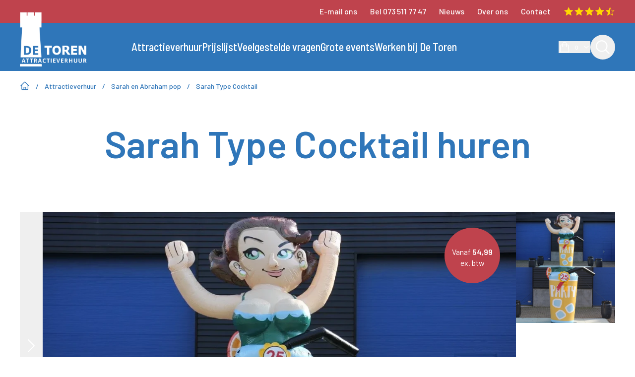

--- FILE ---
content_type: text/html; charset=UTF-8
request_url: https://www.attractieverhuur-detoren.nl/sarah-type-cocktail-huren
body_size: 21047
content:
<!DOCTYPE html>
<html lang="nl">
<head>
    <meta charset="utf-8">
    <meta name="viewport" content="width=device-width, initial-scale=1.0">
    <meta name="csrf-token" content="X4R0eJ6ySAJL3EIIWRgScagG2TyhTNO9SAnbjlpC">

    <link rel="preload" as="style" href="https://www.attractieverhuur-detoren.nl/build/assets/app-2a3817e3.css" /><link rel="stylesheet" href="https://www.attractieverhuur-detoren.nl/build/assets/app-2a3817e3.css" data-navigate-track="reload" />
    
    <title>Sarah Cocktail pop huren | Skyfun</title>
<meta name="description" content="Sarah Cocktail huren voor een vrolijk feest? Skyfun regelt het! Ophalen in Vlijmen bij De Toren. Reserveer eenvoudig online.">
<link rel="canonical" href="https://www.attractieverhuur-detoren.nl/sarah-type-cocktail-huren">
<link rel="alternate" hreflang="nl" href="https://www.attractieverhuur-detoren.nl/sarah-type-cocktail-huren">
<meta name="robots" content="index, follow">
<meta property="og:description" content="Sarah Cocktail huren voor een vrolijk feest? Skyfun regelt het! Ophalen in Vlijmen bij De Toren. Reserveer eenvoudig online.">
<meta property="og:title" content="Sarah Cocktail pop huren | Skyfun">
<meta property="og:image" content="https://www.attractieverhuur-detoren.nl/storage/media/861b2c98-9cc5-44dd-b500-b9db5923240a/IMG_0373_1706520497.jpg">
<meta property="og:url" content="https://www.attractieverhuur-detoren.nl/sarah-type-cocktail-huren">

<meta name="twitter:description" content="Attracties voor bedrijven en particulieren - fun voor kleine en grote evenementen">


<script type="application/ld+json">{"@context":"https://schema.org","@graph":[{"@type":"Organization","url":"https://www.attractieverhuur-detoren.nl","id":"https://www.attractieverhuur-detoren.nl#organization","image":"https://www.attractieverhuur-detoren.nl/storage/sites/optimized/attractieverhuur-de-toren_20240202165349_65bd100d3f383.png","logo":"https://www.attractieverhuur-detoren.nl/storage/sites/optimized/attractieverhuur-de-toren_20240202165349_65bd100d3f383.png","description":"Attracties voor bedrijven en particulieren - fun voor kleine en grote evenementen","sameAs":["https://www.instagram.com/attractieverhuur_detoren/","https://www.youtube.com/user/attractiedetoren","https://www.facebook.com/Attractieverhuurdetoren/?locale=nl_NL","https://www.linkedin.com/company/attractieverhuur-de-toren"],"name":"Attractieverhuur De Toren","contactPoint":{"@type":"ContactPoint"}},{"@type":"WebSite","url":"https://www.attractieverhuur-detoren.nl","id":"https://www.attractieverhuur-detoren.nl#website"},{"@type":"Product","category":"Feestpoppen Sarah en Abraham","name":"Sarah Type Cocktail","image":"https://www.attractieverhuur-detoren.nl/storage/media/861b2c98-9cc5-44dd-b500-b9db5923240a/conversions/IMG_0373_1706520497-large.jpg","description":"<h2><strong>Huren van de Sarah Cocktail</strong></h2><p>&nbsp;<br>&nbsp;Beste website bezoeker,<br>&nbsp;<br>&nbsp;De verhuur van Feestpoppen wordt vanaf Januari 2023 door onze Dochter-onderneming : Skyfun Verhuur uitgevoerd.<br>&nbsp;<br>&nbsp;Skyfun Verhuur zal voor de feestpop ook de facturen afhandelen. Wij garanderen dezelfde service en kwaliteit die je van ons gewenst bent.<br>&nbsp;<br>&nbsp;Het AFHAAL en RETOUR adres is bij Attractieverhuur De Toren : Wolput 107, 5251CE Vlijmen<br>&nbsp;<br>&nbsp;Je contactpersoon is Fay van Helvoort: 06-18682919<br>&nbsp;<br>&nbsp;Graag nogmaals je aanvraag te doen via de site: (Excuses voor het ongemak van de extra handelingen)<br>&nbsp;<br>&nbsp;<a href=\"https://skyfunverhuur.nl/product/sarah-cocktail/\"><span style=\"text-decoration: underline;\">https://skyfunverhuur.nl/</span></a><br>&nbsp;<br> Met vriendelijke groet en fijne dag.</p>","sku":"SP0301","offers":{"@type":"Offer","availability":"https://schema.org/InStock","url":"https://www.attractieverhuur-detoren.nl/sarah-type-cocktail-huren","offeredBy":{"@type":"Organization","url":"https://www.attractieverhuur-detoren.nl","id":"https://www.attractieverhuur-detoren.nl#organization","image":"https://www.attractieverhuur-detoren.nl/storage/sites/optimized/attractieverhuur-de-toren_20240202165349_65bd100d3f383.png","logo":"https://www.attractieverhuur-detoren.nl/storage/sites/optimized/attractieverhuur-de-toren_20240202165349_65bd100d3f383.png","description":"Attracties voor bedrijven en particulieren - fun voor kleine en grote evenementen","sameAs":["https://www.instagram.com/attractieverhuur_detoren/","https://www.youtube.com/user/attractiedetoren","https://www.facebook.com/Attractieverhuurdetoren/?locale=nl_NL","https://www.linkedin.com/company/attractieverhuur-de-toren"],"name":"Attractieverhuur De Toren","contactPoint":{"@type":"ContactPoint"}},"price":54.99,"priceCurrency":"EUR"}},{"@type":"WebPage","description":"Attracties voor bedrijven en particulieren - fun voor kleine en grote evenementen","publisher":{"@id":"https://www.attractieverhuur-detoren.nl#organization"},"about":{"@id":"https://www.attractieverhuur-detoren.nl#organization"},"isPartOf":{"@id":"https://www.attractieverhuur-detoren.nl#website"}},{"@type":"BreadcrumbList","itemListElement":[{"@type":"ListItem","position":1,"name":"Home","item":"https://www.attractieverhuur-detoren.nl"},{"@type":"ListItem","position":2,"name":"Attractieverhuur","item":"https://www.attractieverhuur-detoren.nl/attractieverhuur"},{"@type":"ListItem","position":3,"name":"Sarah en Abraham pop","item":"https://www.attractieverhuur-detoren.nl/feestpoppen-sarah-en-abraham-huren"},{"@type":"ListItem","position":4,"name":"Sarah Type Cocktail","item":"https://www.attractieverhuur-detoren.nl/sarah-type-cocktail-huren"}]}]}</script>

    <link rel="shortcut icon" href="https://www.attractieverhuur-detoren.nl/storage/sites/optimized/favicon_20240223151229_65d8a7cdada73.png"/>


            <!-- Google Tag Manager -->
    <script>
        window.dataLayer = window.dataLayer || [];
        dataLayer = [[]];
            </script>
    <script>(function(w,d,s,l,i){w[l]=w[l]||[];w[l].push({'gtm.start':
                new Date().getTime(),event:'gtm.js'});var f=d.getElementsByTagName(s)[0],
            j=d.createElement(s),dl=l!='dataLayer'?'&l='+l:'';j.async=true;j.src=
            '//www.googletagmanager.com/gtm.js?id='+i+dl;f.parentNode.insertBefore(j,f);
        })(window,document,'script','dataLayer','GTM-KT42CT7M');</script>
    <!-- End Google Tag Manager -->
    
    
    
    <!-- Livewire Styles --><style >[wire\:loading][wire\:loading], [wire\:loading\.delay][wire\:loading\.delay], [wire\:loading\.inline-block][wire\:loading\.inline-block], [wire\:loading\.inline][wire\:loading\.inline], [wire\:loading\.block][wire\:loading\.block], [wire\:loading\.flex][wire\:loading\.flex], [wire\:loading\.table][wire\:loading\.table], [wire\:loading\.grid][wire\:loading\.grid], [wire\:loading\.inline-flex][wire\:loading\.inline-flex] {display: none;}[wire\:loading\.delay\.none][wire\:loading\.delay\.none], [wire\:loading\.delay\.shortest][wire\:loading\.delay\.shortest], [wire\:loading\.delay\.shorter][wire\:loading\.delay\.shorter], [wire\:loading\.delay\.short][wire\:loading\.delay\.short], [wire\:loading\.delay\.default][wire\:loading\.delay\.default], [wire\:loading\.delay\.long][wire\:loading\.delay\.long], [wire\:loading\.delay\.longer][wire\:loading\.delay\.longer], [wire\:loading\.delay\.longest][wire\:loading\.delay\.longest] {display: none;}[wire\:offline][wire\:offline] {display: none;}[wire\:dirty]:not(textarea):not(input):not(select) {display: none;}:root {--livewire-progress-bar-color: #2299dd;}[x-cloak] {display: none !important;}[wire\:cloak] {display: none !important;}</style>
</head>
<body class="antialiased text-blue text-lg font-medium">
    <div class="sticky top-0 z-40">
    <div class="topmenu bg-red text-white">
        <div class="lg:container mx-auto h-[34px] md:h-[46px] flex justify-end items-center flex-row md:flex-row">
            <div class="flex ml-3">
            <a class="sm:text-base md:text-sm lg:text-base xl:text-xl text-[18px] pr-[26px] hover:text-yellow" href="mailto:info@attractieverhuur-detoren.nl">
            E-mail ons
        </a>
            <a class="sm:text-base md:text-sm lg:text-base xl:text-xl text-[18px] pr-[26px] hover:text-yellow" href="tel:0735117747">
            Bel 073 511 77 47
        </a>
            <a class="sm:text-base md:text-sm lg:text-base xl:text-xl text-[18px] pr-[26px] hover:text-yellow" href="https://www.attractieverhuur-detoren.nl/nieuws">
            Nieuws
        </a>
            <a class="sm:text-base md:text-sm lg:text-base xl:text-xl text-[18px] pr-[26px] hover:text-yellow" href="https://www.attractieverhuur-detoren.nl/over-ons">
            Over ons
        </a>
            <a class="sm:text-base md:text-sm lg:text-base xl:text-xl text-[18px] pr-[26px] hover:text-yellow" href="https://www.attractieverhuur-detoren.nl/contact">
            Contact
        </a>
    </div>
            <img class="md:block h-[20px] " src="/images/5stars.svg" alt="stars">
        </div>
    </div>
    <div class="bg-blue px-5 min-h-20 flex">
        <div class=" max-w-none lg:container md:mx-auto flex items-center text-white max-lg:px-3 gap-x-3 flex-1">
            <div class="de-main-menu grow" x-data="{
    isMobileSubMenuOpen: false,
    mobileOpenItem: null,

    openMobileSubMenu(id) {
        this.mobileOpenItem = id;
        this.isMobileSubMenuOpen = true;
    },
    closeMobileSubMenu() {
        this.isMobileSubMenuOpen = false;
    },
}">
    <!-- Main menu -->
    <nav>
        <div class="flex items-center">
            <!-- Hamburger icon -->
            <button type="button" class="absolute right-0 inline-flex items-center w-10 h-10 mr-3 justify-center order-2 md:hidden" data-hs-overlay="#main-menu-overlay">
                <svg class="w-5 h-5" xmlns="http://www.w3.org/2000/svg" fill="none" viewBox="0 0 17 14">
                    <path stroke="currentColor" stroke-linecap="round" stroke-linejoin="round" stroke-width="2" d="M1 1h15M1 7h15M1 13h15"/>
                </svg>
            </button>

            <a href="https://www.attractieverhuur-detoren.nl" class="sm:order-1 md:order-2 de-main-menu-logo w-[110px] md:w-[135px] md:mr-[90px]">
                <img src="https://www.attractieverhuur-detoren.nl/storage/sites/optimized/attractieverhuur-de-toren_20240202165349_65bd100d3f383.png" alt="Attractieverhuur De Toren" />
            </a>

            <div class="hidden md:flex md:items-end lg:items-center md:order-2 md:gap-x-8">
                                                            <div class="hs-dropdown [--strategy:static] sm:[--strategy:absolute] [--adaptive:none] sm:[--trigger:hover]">
                            <a href="https://www.attractieverhuur-detoren.nl/attractieverhuur" class="de-main-menu-item flex items-center text-center hover:text-yellow sm:text-base md:text-sm lg:text-xl xl:text-3xl page">
                                                                <span>Attractieverhuur</span>
                            </a>

                            <nav class="hs-dropdown-menu transition-[opacity,margin] sm:border duration-[0.1ms] hs-dropdown-open:opacity-100 opacity-0 hidden z-10 top-full min-w-[15rem] bg-white text-black rounded-lg before:absolute">
                                <div class=" columns-4  px-4 py-3">
                                                                                                                        <span class="flex text-blue items-center cursor-default px-3 py-2 label">
                                                                                                <div>Populaire categorieën</div>
                                            </span>
                                                                                                                                                                <a class="flex items-center text-blue hover:bg-blue-lighter px-3 py-2 page" href="https://www.attractieverhuur-detoren.nl/nieuwste-attracties-huren">
                                                                                                <div>Nieuwste attracties</div>
                                            </a>
                                                                                                                                                                <a class="flex items-center text-blue hover:bg-blue-lighter px-3 py-2 page" href="https://www.attractieverhuur-detoren.nl/topattracties-huren">
                                                                                                <div>Top attracties</div>
                                            </a>
                                                                                                                                                                <a class="flex items-center text-blue hover:bg-blue-lighter px-3 py-2 page" href="https://www.attractieverhuur-detoren.nl/springkussens-huren">
                                                                                                <div>Springkussens</div>
                                            </a>
                                                                                                                                                                <a class="flex items-center text-blue hover:bg-blue-lighter px-3 py-2 page" href="https://www.attractieverhuur-detoren.nl/stormbaan-huren">
                                                                                                <div>Stormbanen</div>
                                            </a>
                                                                                                                                                                <a class="flex items-center text-blue hover:bg-blue-lighter px-3 py-2 page" href="https://www.attractieverhuur-detoren.nl/zeskamp-huren">
                                                                                                <div>Zeskamp</div>
                                            </a>
                                                                                                                                                                <a class="flex items-center text-blue hover:bg-blue-lighter px-3 py-2 page" href="https://www.attractieverhuur-detoren.nl/aankleding-events-magic-party">
                                                                                                <div>Aankleding van events</div>
                                            </a>
                                                                                                                                                                <a class="flex items-center text-blue hover:bg-blue-lighter px-3 py-2 page" href="https://www.attractieverhuur-detoren.nl/ballenbak-huren">
                                                                                                <div>Ballenbak</div>
                                            </a>
                                                                                                                                                                <a class="flex items-center text-blue hover:bg-blue-lighter px-3 py-2 page" href="https://www.attractieverhuur-detoren.nl/ballenbakballen-huren">
                                                                                                <div>Ballenbakballen</div>
                                            </a>
                                                                                                                                                                <a class="flex items-center text-blue hover:bg-blue-lighter px-3 py-2 page" href="https://www.attractieverhuur-detoren.nl/bumperballen-huren">
                                                                                                <div>Bumperballen</div>
                                            </a>
                                                                                                                                                                <a class="flex items-center text-blue hover:bg-blue-lighter px-3 py-2 page" href="https://www.attractieverhuur-detoren.nl/bungee-trampoline-huren">
                                                                                                <div>Bungee trampoline</div>
                                            </a>
                                                                                                                                                                <a class="flex items-center text-blue hover:bg-blue-lighter px-3 py-2 page" href="https://www.attractieverhuur-detoren.nl/feestpoppen-sarah-en-abraham-huren">
                                                                                                <div>Sarah en Abraham pop</div>
                                            </a>
                                                                                                                                                                <a class="flex items-center text-blue hover:bg-blue-lighter px-3 py-2 page" href="https://www.attractieverhuur-detoren.nl/funfood-huren">
                                                                                                <div>Funfood</div>
                                            </a>
                                                                                                                                                                <a class="flex items-center text-blue hover:bg-blue-lighter px-3 py-2 page" href="https://www.attractieverhuur-detoren.nl/interactieve-ips-spellen-huren">
                                                                                                <div>Interactieve IPS spellen</div>
                                            </a>
                                                                                                                                                                <a class="flex items-center text-blue hover:bg-blue-lighter px-3 py-2 page" href="https://www.attractieverhuur-detoren.nl/luchtkussens-huren">
                                                                                                <div>Luchtkussens</div>
                                            </a>
                                                                                                                                                                <a class="flex items-center text-blue hover:bg-blue-lighter px-3 py-2 page" href="https://www.attractieverhuur-detoren.nl/peuter-kleuter-hoek-huren">
                                                                                                <div>Peuter - Kleuter hoek</div>
                                            </a>
                                                                                                                                                                <a class="flex items-center text-blue hover:bg-blue-lighter px-3 py-2 page" href="https://www.attractieverhuur-detoren.nl/podium-huren">
                                                                                                <div>Podium</div>
                                            </a>
                                                                                                                                                                <a class="flex items-center text-blue hover:bg-blue-lighter px-3 py-2 page" href="https://www.attractieverhuur-detoren.nl/photo-booth-huren">
                                                                                                <div>Photo Booth</div>
                                            </a>
                                                                                                                                                                <a class="flex items-center text-blue hover:bg-blue-lighter px-3 py-2 page" href="https://www.attractieverhuur-detoren.nl/retrogames-huren">
                                                                                                <div>Retrogames</div>
                                            </a>
                                                                                                                                                                <a class="flex items-center text-blue hover:bg-blue-lighter px-3 py-2 page" href="https://www.attractieverhuur-detoren.nl/sport-en-spel-huren">
                                                                                                <div>Sport en spel</div>
                                            </a>
                                                                                                                                                                <a class="flex items-center text-blue hover:bg-blue-lighter px-3 py-2 page" href="https://www.attractieverhuur-detoren.nl/mega-stormbaan-huren">
                                                                                                <div>Stormbaan Mega</div>
                                            </a>
                                                                                                                                                                <a class="flex items-center text-blue hover:bg-blue-lighter px-3 py-2 page" href="https://www.attractieverhuur-detoren.nl/teambuilding-spellen-huren">
                                                                                                <div>Teambuilding spellen Huren</div>
                                            </a>
                                                                                                                                                                <a class="flex items-center text-blue hover:bg-blue-lighter px-3 py-2 page" href="https://www.attractieverhuur-detoren.nl/toebehoren-huren">
                                                                                                <div>Toebehoren</div>
                                            </a>
                                                                                                                                                                <a class="flex items-center text-blue hover:bg-blue-lighter px-3 py-2 page" href="https://www.attractieverhuur-detoren.nl/trampolines-huren">
                                                                                                <div>Trampolines</div>
                                            </a>
                                                                                                                                                                <a class="flex items-center text-blue hover:bg-blue-lighter px-3 py-2 page" href="https://www.attractieverhuur-detoren.nl/veiligheid-nen14960">
                                                                                                <div>Veiligheid NEN14960</div>
                                            </a>
                                                                                                                                                                <a class="flex items-center text-blue hover:bg-blue-lighter px-3 py-2 page" href="https://www.attractieverhuur-detoren.nl/voetbal-attracties-huren">
                                                                                                <div>Voetbal attracties</div>
                                            </a>
                                                                                                                                                                <a class="flex items-center text-blue hover:bg-blue-lighter px-3 py-2 page" href="https://www.attractieverhuur-detoren.nl/waterattracties-huren">
                                                                                                <div>Water attracties</div>
                                            </a>
                                                                                                                                                                <a class="flex items-center text-blue hover:bg-blue-lighter px-3 py-2 page" href="https://www.attractieverhuur-detoren.nl/indoor-winterattracties-huren">
                                                                                                <div>Winter attracties</div>
                                            </a>
                                                                                                                                                                <a class="flex items-center text-blue hover:bg-blue-lighter px-3 py-2 page" href="https://www.attractieverhuur-detoren.nl/xl-games-huren">
                                                                                                <div>XL Games</div>
                                            </a>
                                                                                                                                                                <a class="flex items-center text-blue hover:bg-blue-lighter px-3 py-2 page" href="https://www.attractieverhuur-detoren.nl/zeskamp-spellen-huren">
                                                                                                <div>Zeskamp spellen</div>
                                            </a>
                                                                                                                                                                <a class="flex items-center text-blue hover:bg-blue-lighter px-3 py-2 page" href="https://www.attractieverhuur-detoren.nl/zweefmolens-huren">
                                                                                                <div>Draai- en zweefmolens</div>
                                            </a>
                                                                                                            </div>
                            </nav>
                        </div>
                                                                                <a href="https://www.attractieverhuur-detoren.nl/prijslijst" class="de-main-menu-item flex items-center hover:text-yellow md:text-sm lg:text-xl xl:text-[26px] page">
                                                        <div>Prijslijst</div>
                        </a>
                                                                                <a href="https://www.attractieverhuur-detoren.nl/faq" class="de-main-menu-item flex items-center hover:text-yellow md:text-sm lg:text-xl xl:text-[26px] page">
                                                        <div>Veelgestelde vragen</div>
                        </a>
                                                                                <a href="https://www.attractieverhuur-detoren.nl/grote-evenementen" class="de-main-menu-item flex items-center hover:text-yellow md:text-sm lg:text-xl xl:text-[26px] page">
                                                        <div>Grote events</div>
                        </a>
                                                                                <a href="https://www.attractieverhuur-detoren.nl/over-ons/vacatures-oproepkrachten-gezocht-vlijmen" class="de-main-menu-item flex items-center hover:text-yellow md:text-sm lg:text-xl xl:text-[26px] page">
                                                        <div>Werken bij De Toren</div>
                        </a>
                                                </div>
        </div>
    </nav>

    <template x-teleport="body">
        <!-- Mobile side menu -->
        <aside class="hs-overlay hs-overlay-open:translate-x-0 hidden -translate-x-full fixed top-0 start-0 transition-all duration-300 transform h-full max-w-md w-full overflow-y-auto z-[60] bg-white text-black"
                id="main-menu-overlay" tabindex="-1"
        >
            <nav class="transition ease-in-out duration-300" :class="isMobileSubMenuOpen ? '-translate-x-full': ''">
                <div class="flex justify-between items-center px-4 py-3 text-white bg-primary sticky top-0">
                    <div class="text-lg">Menu</div>

                    <div data-hs-overlay="#main-menu-overlay">
                        <svg xmlns="http://www.w3.org/2000/svg" fill="none" viewBox="0 0 24 24" stroke-width="1.5" stroke="currentColor" class="w-6 h-6">
                            <path stroke-linecap="round" stroke-linejoin="round" d="M6 18L18 6M6 6l12 12" />
                        </svg>
                    </div>
                </div>

                <ul>
                                            <li class="de-main-menu-mobile-item text-blue border-t border-blue-light border-opacity-40 border-opacity-70 text-xl font-semibold page">
                                                            <a href="#" class="px-4 py-3 flex justify-between items-center" x-on:click.prevent="openMobileSubMenu(2)">
                                    <span class="grow flex items-center">
                                                                                <span>Attractieverhuur</span>
                                    </span>
                                    <svg xmlns="http://www.w3.org/2000/svg" fill="none" viewBox="0 0 24 24" stroke-width="1.5" stroke="currentColor" class="w-6 h-6 shrink-0">
                                        <path stroke-linecap="round" stroke-linejoin="round" d="M8.25 4.5l7.5 7.5-7.5 7.5" />
                                    </svg>
                                </a>

                                <!-- Mobile sub menu -->
                                <div class="w-full h-screen	overflow-y-auto absolute top-0 translate-x-full" :class="mobileOpenItem === 2 ? '' : 'hidden'">

                                    <div class="flex justify-between items-center px-2 py-3 text-white bg-primary sticky top-0">
                                        <a href="#" class="flex items-center" x-on:click.prevent="closeMobileSubMenu()">
                                            <svg xmlns="http://www.w3.org/2000/svg" fill="none" viewBox="0 0 24 24" stroke-width="1.5" stroke="currentColor" class="w-6 h-6">
                                                <path stroke-linecap="round" stroke-linejoin="round" d="M15.75 19.5L8.25 12l7.5-7.5" />
                                            </svg>
                                            <div class="text-lg ms-3">Menu</div>
                                        </a>
                                    </div>

                                    <ul>
                                        <li class="de-main-menu-mobile-item text-blue border-t text-xl text-blue font-semibold border-blue-light border-opacity-40 page">
                                                                                            <a class="flex items-center px-4 py-3" href="https://www.attractieverhuur-detoren.nl/attractieverhuur">
                                                                                                        <span>Attractieverhuur</span>
                                                </a>
                                                                                    </li>
                                                                                    <li class="de-main-menu-mobile-item text-blue border-t border-blue-light border-opacity-40 text-[18px] text-red label">
                                                                                                    <span class="flex items-center px-4 py-3">
                                                                                                                <span>Populaire categorieën</span>
                                                    </span>
                                                                                            </li>
                                                                                    <li class="de-main-menu-mobile-item text-blue border-t border-blue-light border-opacity-40 text-[18px] text-red page">
                                                                                                    <a class="flex items-center px-4 py-3" href="https://www.attractieverhuur-detoren.nl/nieuwste-attracties-huren">
                                                                                                                <span class="text-blue text-xl font-semibold w-full">Nieuwste attracties</span>
                                                    </a>
                                                                                            </li>
                                                                                    <li class="de-main-menu-mobile-item text-blue border-t border-blue-light border-opacity-40 text-[18px] text-red page">
                                                                                                    <a class="flex items-center px-4 py-3" href="https://www.attractieverhuur-detoren.nl/topattracties-huren">
                                                                                                                <span class="text-blue text-xl font-semibold w-full">Top attracties</span>
                                                    </a>
                                                                                            </li>
                                                                                    <li class="de-main-menu-mobile-item text-blue border-t border-blue-light border-opacity-40 text-[18px] text-red page">
                                                                                                    <a class="flex items-center px-4 py-3" href="https://www.attractieverhuur-detoren.nl/springkussens-huren">
                                                                                                                <span class="text-blue text-xl font-semibold w-full">Springkussens</span>
                                                    </a>
                                                                                            </li>
                                                                                    <li class="de-main-menu-mobile-item text-blue border-t border-blue-light border-opacity-40 text-[18px] text-red page">
                                                                                                    <a class="flex items-center px-4 py-3" href="https://www.attractieverhuur-detoren.nl/stormbaan-huren">
                                                                                                                <span class="text-blue text-xl font-semibold w-full">Stormbanen</span>
                                                    </a>
                                                                                            </li>
                                                                                    <li class="de-main-menu-mobile-item text-blue border-t border-blue-light border-opacity-40 text-[18px] text-red page">
                                                                                                    <a class="flex items-center px-4 py-3" href="https://www.attractieverhuur-detoren.nl/zeskamp-huren">
                                                                                                                <span class="text-blue text-xl font-semibold w-full">Zeskamp</span>
                                                    </a>
                                                                                            </li>
                                                                                    <li class="de-main-menu-mobile-item text-blue border-t border-blue-light border-opacity-40 text-[18px] text-red page">
                                                                                                    <a class="flex items-center px-4 py-3" href="https://www.attractieverhuur-detoren.nl/aankleding-events-magic-party">
                                                                                                                <span class="text-blue text-xl font-semibold w-full">Aankleding van events</span>
                                                    </a>
                                                                                            </li>
                                                                                    <li class="de-main-menu-mobile-item text-blue border-t border-blue-light border-opacity-40 text-[18px] text-red page">
                                                                                                    <a class="flex items-center px-4 py-3" href="https://www.attractieverhuur-detoren.nl/ballenbak-huren">
                                                                                                                <span class="text-blue text-xl font-semibold w-full">Ballenbak</span>
                                                    </a>
                                                                                            </li>
                                                                                    <li class="de-main-menu-mobile-item text-blue border-t border-blue-light border-opacity-40 text-[18px] text-red page">
                                                                                                    <a class="flex items-center px-4 py-3" href="https://www.attractieverhuur-detoren.nl/ballenbakballen-huren">
                                                                                                                <span class="text-blue text-xl font-semibold w-full">Ballenbakballen</span>
                                                    </a>
                                                                                            </li>
                                                                                    <li class="de-main-menu-mobile-item text-blue border-t border-blue-light border-opacity-40 text-[18px] text-red page">
                                                                                                    <a class="flex items-center px-4 py-3" href="https://www.attractieverhuur-detoren.nl/bumperballen-huren">
                                                                                                                <span class="text-blue text-xl font-semibold w-full">Bumperballen</span>
                                                    </a>
                                                                                            </li>
                                                                                    <li class="de-main-menu-mobile-item text-blue border-t border-blue-light border-opacity-40 text-[18px] text-red page">
                                                                                                    <a class="flex items-center px-4 py-3" href="https://www.attractieverhuur-detoren.nl/bungee-trampoline-huren">
                                                                                                                <span class="text-blue text-xl font-semibold w-full">Bungee trampoline</span>
                                                    </a>
                                                                                            </li>
                                                                                    <li class="de-main-menu-mobile-item text-blue border-t border-blue-light border-opacity-40 text-[18px] text-red page">
                                                                                                    <a class="flex items-center px-4 py-3" href="https://www.attractieverhuur-detoren.nl/feestpoppen-sarah-en-abraham-huren">
                                                                                                                <span class="text-blue text-xl font-semibold w-full">Sarah en Abraham pop</span>
                                                    </a>
                                                                                            </li>
                                                                                    <li class="de-main-menu-mobile-item text-blue border-t border-blue-light border-opacity-40 text-[18px] text-red page">
                                                                                                    <a class="flex items-center px-4 py-3" href="https://www.attractieverhuur-detoren.nl/funfood-huren">
                                                                                                                <span class="text-blue text-xl font-semibold w-full">Funfood</span>
                                                    </a>
                                                                                            </li>
                                                                                    <li class="de-main-menu-mobile-item text-blue border-t border-blue-light border-opacity-40 text-[18px] text-red page">
                                                                                                    <a class="flex items-center px-4 py-3" href="https://www.attractieverhuur-detoren.nl/interactieve-ips-spellen-huren">
                                                                                                                <span class="text-blue text-xl font-semibold w-full">Interactieve IPS spellen</span>
                                                    </a>
                                                                                            </li>
                                                                                    <li class="de-main-menu-mobile-item text-blue border-t border-blue-light border-opacity-40 text-[18px] text-red page">
                                                                                                    <a class="flex items-center px-4 py-3" href="https://www.attractieverhuur-detoren.nl/luchtkussens-huren">
                                                                                                                <span class="text-blue text-xl font-semibold w-full">Luchtkussens</span>
                                                    </a>
                                                                                            </li>
                                                                                    <li class="de-main-menu-mobile-item text-blue border-t border-blue-light border-opacity-40 text-[18px] text-red page">
                                                                                                    <a class="flex items-center px-4 py-3" href="https://www.attractieverhuur-detoren.nl/peuter-kleuter-hoek-huren">
                                                                                                                <span class="text-blue text-xl font-semibold w-full">Peuter - Kleuter hoek</span>
                                                    </a>
                                                                                            </li>
                                                                                    <li class="de-main-menu-mobile-item text-blue border-t border-blue-light border-opacity-40 text-[18px] text-red page">
                                                                                                    <a class="flex items-center px-4 py-3" href="https://www.attractieverhuur-detoren.nl/podium-huren">
                                                                                                                <span class="text-blue text-xl font-semibold w-full">Podium</span>
                                                    </a>
                                                                                            </li>
                                                                                    <li class="de-main-menu-mobile-item text-blue border-t border-blue-light border-opacity-40 text-[18px] text-red page">
                                                                                                    <a class="flex items-center px-4 py-3" href="https://www.attractieverhuur-detoren.nl/photo-booth-huren">
                                                                                                                <span class="text-blue text-xl font-semibold w-full">Photo Booth</span>
                                                    </a>
                                                                                            </li>
                                                                                    <li class="de-main-menu-mobile-item text-blue border-t border-blue-light border-opacity-40 text-[18px] text-red page">
                                                                                                    <a class="flex items-center px-4 py-3" href="https://www.attractieverhuur-detoren.nl/retrogames-huren">
                                                                                                                <span class="text-blue text-xl font-semibold w-full">Retrogames</span>
                                                    </a>
                                                                                            </li>
                                                                                    <li class="de-main-menu-mobile-item text-blue border-t border-blue-light border-opacity-40 text-[18px] text-red page">
                                                                                                    <a class="flex items-center px-4 py-3" href="https://www.attractieverhuur-detoren.nl/sport-en-spel-huren">
                                                                                                                <span class="text-blue text-xl font-semibold w-full">Sport en spel</span>
                                                    </a>
                                                                                            </li>
                                                                                    <li class="de-main-menu-mobile-item text-blue border-t border-blue-light border-opacity-40 text-[18px] text-red page">
                                                                                                    <a class="flex items-center px-4 py-3" href="https://www.attractieverhuur-detoren.nl/mega-stormbaan-huren">
                                                                                                                <span class="text-blue text-xl font-semibold w-full">Stormbaan Mega</span>
                                                    </a>
                                                                                            </li>
                                                                                    <li class="de-main-menu-mobile-item text-blue border-t border-blue-light border-opacity-40 text-[18px] text-red page">
                                                                                                    <a class="flex items-center px-4 py-3" href="https://www.attractieverhuur-detoren.nl/teambuilding-spellen-huren">
                                                                                                                <span class="text-blue text-xl font-semibold w-full">Teambuilding spellen Huren</span>
                                                    </a>
                                                                                            </li>
                                                                                    <li class="de-main-menu-mobile-item text-blue border-t border-blue-light border-opacity-40 text-[18px] text-red page">
                                                                                                    <a class="flex items-center px-4 py-3" href="https://www.attractieverhuur-detoren.nl/toebehoren-huren">
                                                                                                                <span class="text-blue text-xl font-semibold w-full">Toebehoren</span>
                                                    </a>
                                                                                            </li>
                                                                                    <li class="de-main-menu-mobile-item text-blue border-t border-blue-light border-opacity-40 text-[18px] text-red page">
                                                                                                    <a class="flex items-center px-4 py-3" href="https://www.attractieverhuur-detoren.nl/trampolines-huren">
                                                                                                                <span class="text-blue text-xl font-semibold w-full">Trampolines</span>
                                                    </a>
                                                                                            </li>
                                                                                    <li class="de-main-menu-mobile-item text-blue border-t border-blue-light border-opacity-40 text-[18px] text-red page">
                                                                                                    <a class="flex items-center px-4 py-3" href="https://www.attractieverhuur-detoren.nl/veiligheid-nen14960">
                                                                                                                <span class="text-blue text-xl font-semibold w-full">Veiligheid NEN14960</span>
                                                    </a>
                                                                                            </li>
                                                                                    <li class="de-main-menu-mobile-item text-blue border-t border-blue-light border-opacity-40 text-[18px] text-red page">
                                                                                                    <a class="flex items-center px-4 py-3" href="https://www.attractieverhuur-detoren.nl/voetbal-attracties-huren">
                                                                                                                <span class="text-blue text-xl font-semibold w-full">Voetbal attracties</span>
                                                    </a>
                                                                                            </li>
                                                                                    <li class="de-main-menu-mobile-item text-blue border-t border-blue-light border-opacity-40 text-[18px] text-red page">
                                                                                                    <a class="flex items-center px-4 py-3" href="https://www.attractieverhuur-detoren.nl/waterattracties-huren">
                                                                                                                <span class="text-blue text-xl font-semibold w-full">Water attracties</span>
                                                    </a>
                                                                                            </li>
                                                                                    <li class="de-main-menu-mobile-item text-blue border-t border-blue-light border-opacity-40 text-[18px] text-red page">
                                                                                                    <a class="flex items-center px-4 py-3" href="https://www.attractieverhuur-detoren.nl/indoor-winterattracties-huren">
                                                                                                                <span class="text-blue text-xl font-semibold w-full">Winter attracties</span>
                                                    </a>
                                                                                            </li>
                                                                                    <li class="de-main-menu-mobile-item text-blue border-t border-blue-light border-opacity-40 text-[18px] text-red page">
                                                                                                    <a class="flex items-center px-4 py-3" href="https://www.attractieverhuur-detoren.nl/xl-games-huren">
                                                                                                                <span class="text-blue text-xl font-semibold w-full">XL Games</span>
                                                    </a>
                                                                                            </li>
                                                                                    <li class="de-main-menu-mobile-item text-blue border-t border-blue-light border-opacity-40 text-[18px] text-red page">
                                                                                                    <a class="flex items-center px-4 py-3" href="https://www.attractieverhuur-detoren.nl/zeskamp-spellen-huren">
                                                                                                                <span class="text-blue text-xl font-semibold w-full">Zeskamp spellen</span>
                                                    </a>
                                                                                            </li>
                                                                                    <li class="de-main-menu-mobile-item text-blue border-t border-blue-light border-opacity-40 text-[18px] text-red page">
                                                                                                    <a class="flex items-center px-4 py-3" href="https://www.attractieverhuur-detoren.nl/zweefmolens-huren">
                                                                                                                <span class="text-blue text-xl font-semibold w-full">Draai- en zweefmolens</span>
                                                    </a>
                                                                                            </li>
                                                                            </ul>
                                </div>
                                                    </li>
                                            <li class="de-main-menu-mobile-item text-blue border-t border-blue-light border-opacity-40 border-opacity-70 text-xl font-semibold page">
                                                            <a href="https://www.attractieverhuur-detoren.nl/prijslijst" class="px-4 py-3 flex items-center">
                                                                        <span>Prijslijst</span>
                                </a>
                                                    </li>
                                            <li class="de-main-menu-mobile-item text-blue border-t border-blue-light border-opacity-40 border-opacity-70 text-xl font-semibold page">
                                                            <a href="https://www.attractieverhuur-detoren.nl/faq" class="px-4 py-3 flex items-center">
                                                                        <span>Veelgestelde vragen</span>
                                </a>
                                                    </li>
                                            <li class="de-main-menu-mobile-item text-blue border-t border-blue-light border-opacity-40 border-opacity-70 text-xl font-semibold page">
                                                            <a href="https://www.attractieverhuur-detoren.nl/grote-evenementen" class="px-4 py-3 flex items-center">
                                                                        <span>Grote events</span>
                                </a>
                                                    </li>
                                            <li class="de-main-menu-mobile-item text-blue border-t border-blue-light border-opacity-40 border-opacity-70 text-xl font-semibold page">
                                                            <a href="https://www.attractieverhuur-detoren.nl/over-ons/vacatures-oproepkrachten-gezocht-vlijmen" class="px-4 py-3 flex items-center">
                                                                        <span>Werken bij De Toren</span>
                                </a>
                                                    </li>
                                            <li class="de-main-menu-mobile-item text-blue border-t border-blue-light border-opacity-40 border-opacity-70 text-xl font-semibold external_url">
                                                            <a href="mailto:info@attractieverhuur-detoren.nl" class="px-4 py-3 flex items-center">
                                                                        <span>E-mail ons</span>
                                </a>
                                                    </li>
                                            <li class="de-main-menu-mobile-item text-blue border-t border-blue-light border-opacity-40 border-opacity-70 text-xl font-semibold external_url">
                                                            <a href="tel:0735117747" class="px-4 py-3 flex items-center">
                                                                        <span>Bel 073 511 77 47</span>
                                </a>
                                                    </li>
                                            <li class="de-main-menu-mobile-item text-blue border-t border-blue-light border-opacity-40 border-opacity-70 text-xl font-semibold page">
                                                            <a href="https://www.attractieverhuur-detoren.nl/nieuws" class="px-4 py-3 flex items-center">
                                                                        <span>Nieuws</span>
                                </a>
                                                    </li>
                                            <li class="de-main-menu-mobile-item text-blue border-t border-blue-light border-opacity-40 border-opacity-70 text-xl font-semibold page">
                                                            <a href="https://www.attractieverhuur-detoren.nl/over-ons" class="px-4 py-3 flex items-center">
                                                                        <span>Over ons</span>
                                </a>
                                                    </li>
                                            <li class="de-main-menu-mobile-item text-blue border-t border-blue-light border-opacity-40 border-opacity-70 text-xl font-semibold page">
                                                            <a href="https://www.attractieverhuur-detoren.nl/contact" class="px-4 py-3 flex items-center">
                                                                        <span>Contact</span>
                                </a>
                                                    </li>
                                    </ul>
            </nav>
        </aside>
    </template>
</div>
            <div class="hs-dropdown relative inline-flex" x-data
     x-on:cart-added.dot.window="HSDropdown.open($el)"
     x-on:open-hs-dropdown.dot="$el.querySelectorAll('img').forEach((el) => el.onload && el.onload())"
>
    <button type="button" class="hs-dropdown-toggle inline-flex justify-center items-center gap-x-1" >
        <svg class="w-6 h-6" xmlns="http://www.w3.org/2000/svg" fill="none" viewBox="0 0 24 24" stroke-width="1.5" stroke="currentColor" aria-hidden="true" data-slot="icon">
  <path stroke-linecap="round" stroke-linejoin="round" d="M15.75 10.5V6a3.75 3.75 0 1 0-7.5 0v4.5m11.356-1.993 1.263 12c.07.665-.45 1.243-1.119 1.243H4.25a1.125 1.125 0 0 1-1.12-1.243l1.264-12A1.125 1.125 0 0 1 5.513 7.5h12.974c.576 0 1.059.435 1.119 1.007ZM8.625 10.5a.375.375 0 1 1-.75 0 .375.375 0 0 1 .75 0Zm7.5 0a.375.375 0 1 1-.75 0 .375.375 0 0 1 .75 0Z"/>
</svg>
        <span wire:snapshot="{&quot;data&quot;:[],&quot;memo&quot;:{&quot;id&quot;:&quot;HPXmXfXBNZgXseX1x8oN&quot;,&quot;name&quot;:&quot;minicart-count&quot;,&quot;path&quot;:&quot;sarah-type-cocktail-huren&quot;,&quot;method&quot;:&quot;GET&quot;,&quot;children&quot;:[],&quot;scripts&quot;:[],&quot;assets&quot;:[],&quot;errors&quot;:[],&quot;locale&quot;:&quot;nl&quot;},&quot;checksum&quot;:&quot;48c84611d7588c2bff1a7c757299c09c3c33495d9df8e39d8f3975cf23e58242&quot;}" wire:effects="{&quot;listeners&quot;:[&quot;cart.added&quot;,&quot;cart.updated&quot;,&quot;cart.removed&quot;]}" wire:id="HPXmXfXBNZgXseX1x8oN" class="rounded-full size-6 flex items-center justify-center text-xs ">
    0
</span>

        <svg class="hs-dropdown-open:rotate-180 w-4 h-4" xmlns="http://www.w3.org/2000/svg" width="24" height="24" viewBox="0 0 24 24" fill="none" stroke="currentColor" stroke-width="2" stroke-linecap="round" stroke-linejoin="round"><path d="m6 9 6 6 6-6"/></svg>
    </button>

    <div class="hs-dropdown-menu text-black transition-[opacity,margin] duration hs-dropdown-open:opacity-100 opacity-0 w-full md:w-[400px] hidden shadow z-10 mt-2 min-w-[15rem]">
        <div wire:snapshot="{&quot;data&quot;:[],&quot;memo&quot;:{&quot;id&quot;:&quot;YONHagSgt3efpQfbwx8N&quot;,&quot;name&quot;:&quot;minicart-content&quot;,&quot;path&quot;:&quot;sarah-type-cocktail-huren&quot;,&quot;method&quot;:&quot;GET&quot;,&quot;children&quot;:[],&quot;scripts&quot;:[],&quot;assets&quot;:[],&quot;errors&quot;:[],&quot;locale&quot;:&quot;nl&quot;},&quot;checksum&quot;:&quot;e57617a737f7c704b38bb4ba9fb1a74ee806f378bd51d4470d8c3d358390678d&quot;}" wire:effects="{&quot;listeners&quot;:[&quot;cart.added&quot;,&quot;cart.updated&quot;,&quot;cart.removed&quot;]}" wire:id="YONHagSgt3efpQfbwx8N">
    <!--[if BLOCK]><![endif]--><!--[if ENDBLOCK]><![endif]-->
</div>
    </div>
</div>
            <div class="search-container mr-[40px] md:mr-0">
                <div x-data>
    <button type="button" data-hs-overlay="#de-search-modal" class="w-[50px] h-[50px] rounded-full hover:bg-yellow flex align-center p-2">
        <svg class="w-full h-full" xmlns="http://www.w3.org/2000/svg" fill="none" viewBox="0 0 24 24" stroke-width="1.5" stroke="currentColor" aria-hidden="true" data-slot="icon">
  <path stroke-linecap="round" stroke-linejoin="round" d="m21 21-5.197-5.197m0 0A7.5 7.5 0 1 0 5.196 5.196a7.5 7.5 0 0 0 10.607 10.607Z"/>
</svg>    </button>

    <template x-teleport="body">
        <div id="de-search-modal" class="hs-overlay hidden w-full h-full fixed top-[150px] start-0 z-[60] overflow-x-hidden overflow-y-auto pointer-events-none">
            <div class="hs-overlay-open:opacity-100 hs-overlay-open:duration-500 opacity-0 transition-all sm:max-w-lg sm:w-full m-3 sm:mx-auto">
                <div class="p-5 flex flex-col bg-white border shadow-sm rounded-xl pointer-events-auto">
                    <div wire:snapshot="{&quot;data&quot;:{&quot;query&quot;:&quot;&quot;,&quot;showDropDown&quot;:false},&quot;memo&quot;:{&quot;id&quot;:&quot;C2AuWqDdcwNUU43efVA4&quot;,&quot;name&quot;:&quot;search-bar&quot;,&quot;path&quot;:&quot;sarah-type-cocktail-huren&quot;,&quot;method&quot;:&quot;GET&quot;,&quot;children&quot;:[],&quot;scripts&quot;:[],&quot;assets&quot;:[],&quot;errors&quot;:[],&quot;locale&quot;:&quot;nl&quot;},&quot;checksum&quot;:&quot;99f9d6bfbc6faee4d525839eadb95eeada8ecd68ddbe181434b4e6dcc60b141a&quot;}" wire:effects="{&quot;url&quot;:{&quot;query&quot;:{&quot;as&quot;:null,&quot;use&quot;:&quot;replace&quot;,&quot;alwaysShow&quot;:false,&quot;except&quot;:&quot;&quot;}}}" wire:id="C2AuWqDdcwNUU43efVA4" class="de-search-bar relative" @click.outside="$wire.showDropDown = false">
    <form method="get" action="https://www.attractieverhuur-detoren.nl/search">
        <div class="relative flex rounded-lg">
    <input placeholder="Waar bent u naar op zoek?" type="search" name="query" class="py-2 px-3 ps-9 block w-full border-gray-200 rounded-s-lg text-sm focus:z-10 focus:border-blue-500 focus:ring-blue-500" wire:model.live.debounce.150ms="query" @focus="$wire.showDropDown = true" />
    <div class="absolute inset-y-0 start-0 flex items-center pointer-events-none z-20 ps-3">
        <svg class="flex-shrink-0 size-4 text-gray-400" xmlns="http://www.w3.org/2000/svg" width="24" height="24" viewBox="0 0 24 24" fill="none" stroke="currentColor" stroke-width="2" stroke-linecap="round" stroke-linejoin="round"><circle cx="11" cy="11" r="8"/><path d="m21 21-4.3-4.3"/></svg>
    </div>
    <button type="submit" class="btn-shop rounded-s-none">Zoeken</button>
</div>
    </form>

    <!--[if BLOCK]><![endif]--><!--[if ENDBLOCK]><![endif]-->
</div>
                </div>
            </div>
        </div>
    </template>
</div>
            </div>
        </div>
    </div>
</div>

    <div class="mx-auto">
                    <nav class="px-3 md:px-0 relative z-0 block md:container md:mx-auto">
        <ol class="py-5  rounded flex flex-wrap text-sm">
            <li x-data :class="{ hidden: document.referrer.indexOf(window.location.host) === -1 }">
                <a class="flex mr-3"  href="javascript:history.go(-1)">
                    <svg class="w-5 h-5" xmlns="http://www.w3.org/2000/svg" fill="none" viewBox="0 0 24 24" stroke-width="1.5" stroke="currentColor" aria-hidden="true" data-slot="icon">
  <path stroke-linecap="round" stroke-linejoin="round" d="M15.75 19.5 8.25 12l7.5-7.5"/>
</svg>                    <span class="hidden md:block">Terug</span>
                </a>
            </li>

            
                                    <li>
                        <a href="https://www.attractieverhuur-detoren.nl" class="text-blue hover:text-blue-dark  focus:text-blue-dark">
                                                            <svg class="w-5 h-5" xmlns="http://www.w3.org/2000/svg" fill="none" viewBox="0 0 24 24" stroke-width="1.5" stroke="currentColor" aria-hidden="true" data-slot="icon">
  <path stroke-linecap="round" stroke-linejoin="round" d="m2.25 12 8.954-8.955c.44-.439 1.152-.439 1.591 0L21.75 12M4.5 9.75v10.125c0 .621.504 1.125 1.125 1.125H9.75v-4.875c0-.621.504-1.125 1.125-1.125h2.25c.621 0 1.125.504 1.125 1.125V21h4.125c.621 0 1.125-.504 1.125-1.125V9.75M8.25 21h8.25"/>
</svg>                                                    </a>
                    </li>
                
                                    <li class="text-blue mx-3 ">
                        /
                    </li>
                
            
                                    <li>
                        <a href="https://www.attractieverhuur-detoren.nl/attractieverhuur" class="text-blue hover:text-blue-dark  focus:text-blue-dark">
                                                            Attractieverhuur
                                                    </a>
                    </li>
                
                                    <li class="text-blue mx-3 ">
                        /
                    </li>
                
            
                                    <li>
                        <a href="https://www.attractieverhuur-detoren.nl/feestpoppen-sarah-en-abraham-huren" class="text-blue hover:text-blue-dark  focus:text-blue-dark">
                                                            Sarah en Abraham pop
                                                    </a>
                    </li>
                
                                    <li class="text-blue mx-3 ">
                        /
                    </li>
                
            
                                    <li>
                        Sarah Type Cocktail
                    </li>
                
                
                    </ol>
    </nav>

        
        <div wire:snapshot="{&quot;data&quot;:{&quot;product&quot;:[null,{&quot;class&quot;:&quot;product&quot;,&quot;key&quot;:808,&quot;s&quot;:&quot;mdl&quot;}],&quot;quantity&quot;:1,&quot;productAttributes&quot;:[{&quot;top&quot;:[{&quot;Lengte&quot;:&quot;2.5&quot;,&quot;Breedte&quot;:&quot;2.5&quot;,&quot;Hoogte&quot;:&quot;4.5&quot;,&quot;Youtube&quot;:&quot;0v-VG2sz538&quot;,&quot;Website Groep&quot;:&quot;Feestpoppen Sarah en Abraham&quot;,&quot;Meta Title&quot;:&quot;Sarah Cocktail pop huren | Skyfun&quot;,&quot;Meta Description&quot;:&quot;Sarah Cocktail huren voor een vrolijk feest? Skyfun regelt het! Ophalen in Vlijmen bij De Toren. Reserveer eenvoudig online.&quot;,&quot;External Inventory&quot;:&quot;N&quot;},{&quot;s&quot;:&quot;arr&quot;}]},{&quot;s&quot;:&quot;arr&quot;}],&quot;selectedOptions&quot;:[{&quot;levering&quot;:&quot;Afhalen&quot;},{&quot;s&quot;:&quot;arr&quot;}],&quot;optionHandles&quot;:[{&quot;levering&quot;:&quot;Levering&quot;},{&quot;s&quot;:&quot;arr&quot;}],&quot;listeners&quot;:[{&quot;favorite.updated&quot;:&quot;$refresh&quot;},{&quot;s&quot;:&quot;arr&quot;}]},&quot;memo&quot;:{&quot;id&quot;:&quot;xN1xdrgfHspj2nTtg7cg&quot;,&quot;name&quot;:&quot;product-detail&quot;,&quot;path&quot;:&quot;sarah-type-cocktail-huren&quot;,&quot;method&quot;:&quot;GET&quot;,&quot;children&quot;:[],&quot;scripts&quot;:[&quot;639140167-0&quot;,&quot;2209154057-0&quot;],&quot;assets&quot;:[],&quot;errors&quot;:[],&quot;locale&quot;:&quot;nl&quot;},&quot;checksum&quot;:&quot;951e86addc9166a68b8ca79a97f82b8168aad22929018acb716650cbb892997f&quot;}" wire:effects="{&quot;scripts&quot;:{&quot;639140167-0&quot;:&quot;&lt;script&gt;\n    $wire.on(&#039;reinit-carousel&#039;, () =&gt; {\n        setTimeout(() =&gt; {\n            window.$hsCarouselCollection = window.$hsCarouselCollection || [];\n\n            window.$hsCarouselCollection = window.$hsCarouselCollection.filter(\n                carousel =&gt; !carousel.element.el.classList.contains(&#039;de-product-carousel&#039;)\n            );\n\n            HSCarousel.autoInit();\n\n            window.requestAnimationFrame(() =&gt; {\n                document.querySelectorAll(&#039;.de-product-carousel img&#039;).forEach(img =&gt; {\n                    let size = img.getBoundingClientRect().width;\n                    img.setAttribute(&#039;sizes&#039;, Math.ceil(size \/ window.innerWidth * 100) + &#039;vw&#039;);\n                });\n            });\n        });\n    });\n&lt;\/script&gt;\n    &quot;,&quot;2209154057-0&quot;:&quot;&lt;script type=\&quot;text\/javascript\&quot;&gt;\n    (function () {\n        if (typeof (dataLayer) !== &#039;undefined&#039;) {\n            dataLayer.push({ ecommerce: null });  \/\/ Clear the previous ecommerce object.\n            dataLayer.push({\n                event: &#039;view_item&#039;,\n                ecommerce: JSON.parse(&#039;{\\u0022items\\u0022:[{\\u0022item_id\\u0022:\\u0022SP0301\\u0022,\\u0022item_name\\u0022:\\u0022Sarah Type Cocktail\\u0022,\\u0022price\\u0022:54.99}]}&#039;)            });\n        }\n\n        if (typeof (gtag) !== &#039;undefined&#039;) {\n            gtag(&#039;event&#039;, &#039;view_item&#039;, JSON.parse(&#039;{\\u0022items\\u0022:[{\\u0022item_id\\u0022:\\u0022SP0301\\u0022,\\u0022item_name\\u0022:\\u0022Sarah Type Cocktail\\u0022,\\u0022price\\u0022:54.99}]}&#039;));\n        }\n\n        $wire.on(&#039;cart.added&#039;, (data) =&gt; {\n            if (data.analytics) {\n                if (typeof (dataLayer) != \&quot;undefined\&quot;) {\n                    dataLayer.push({ ecommerce: null });  \/\/ Clear the previous ecommerce object.\n                    dataLayer.push({\n                        event: &#039;add_to_cart&#039;,\n                        ecommerce: data.analytics\n                    });\n                }\n\n                if (typeof (gtag) != \&quot;undefined\&quot;) {\n                    gtag(&#039;event&#039;, &#039;add_to_cart&#039;, data.analytics);\n                }\n            }\n        });\n    })();\n&lt;\/script&gt;\n    &quot;},&quot;listeners&quot;:[&quot;favorite.updated&quot;,&quot;favorite-changed&quot;],&quot;dispatches&quot;:[{&quot;name&quot;:&quot;reinit-carousel&quot;,&quot;params&quot;:[],&quot;self&quot;:true}]}" wire:id="xN1xdrgfHspj2nTtg7cg">
    <div class="de-product-detail container mx-auto pb-8">

    <h1 class="">Sarah Type Cocktail huren</h1>

    <div class="de-product-images flex gap-5 max-w-screen-lg mx-auto">
        <div wire:ignore data-hs-carousel='{
        "loadingClasses": "opacity-0"
      }' x-ref="productcarousel" class="de-product-carousel relative grow">
    <div class="hs-carousel relative overflow-hidden w-full h-[300px] md:h-[400px] lg:h-[540px]">
        <div class="hs-carousel-body absolute w-full top-0 bottom-0 start-0 flex flex-wrap transition-transform duration-700 opacity-0">
            <!--[if BLOCK]><![endif]-->                <div class="hs-carousel-slide w-full h-full">
                    <a data-fslightbox href="https://www.attractieverhuur-detoren.nl/storage/media/861b2c98-9cc5-44dd-b500-b9db5923240a/IMG_0373_1706520497.jpg">
                        <img class="object-cover h-full w-full" alt="Sarah Type Cocktail"  srcset="https://www.attractieverhuur-detoren.nl/storage/media/861b2c98-9cc5-44dd-b500-b9db5923240a/responsive-images/IMG_0373_1706520497___responsive_1296_864.webp 1296w, https://www.attractieverhuur-detoren.nl/storage/media/861b2c98-9cc5-44dd-b500-b9db5923240a/responsive-images/IMG_0373_1706520497___responsive_1200_800.webp 1200w, https://www.attractieverhuur-detoren.nl/storage/media/861b2c98-9cc5-44dd-b500-b9db5923240a/responsive-images/IMG_0373_1706520497___responsive_800_533.webp 800w, https://www.attractieverhuur-detoren.nl/storage/media/861b2c98-9cc5-44dd-b500-b9db5923240a/responsive-images/IMG_0373_1706520497___responsive_500_333.webp 500w, https://www.attractieverhuur-detoren.nl/storage/media/861b2c98-9cc5-44dd-b500-b9db5923240a/responsive-images/IMG_0373_1706520497___responsive_200_133.webp 200w, [data-uri] 32w" onload="window.requestAnimationFrame(function(){if(!(size=getBoundingClientRect().width))return;onload=null;sizes=Math.ceil(size/window.innerWidth*100)+'vw';});" sizes="1px" src="https://www.attractieverhuur-detoren.nl/storage/media/861b2c98-9cc5-44dd-b500-b9db5923240a/conversions/IMG_0373_1706520497-responsive.webp" width="1296" height="864" alt="IMG_0373_1706520497.jpg">

                    </a>
                </div>
                            <div class="hs-carousel-slide w-full h-full">
                    <a data-fslightbox href="https://www.attractieverhuur-detoren.nl/storage/media/66a7d208-d5c9-492e-ac30-c5896f72af0b/IMG_0382_1706520497.jpg">
                        <img class="object-cover h-full w-full" alt="Sarah Type Cocktail"  srcset="https://www.attractieverhuur-detoren.nl/storage/media/66a7d208-d5c9-492e-ac30-c5896f72af0b/responsive-images/IMG_0382_1706520497___responsive_1296_864.webp 1296w, https://www.attractieverhuur-detoren.nl/storage/media/66a7d208-d5c9-492e-ac30-c5896f72af0b/responsive-images/IMG_0382_1706520497___responsive_1200_800.webp 1200w, https://www.attractieverhuur-detoren.nl/storage/media/66a7d208-d5c9-492e-ac30-c5896f72af0b/responsive-images/IMG_0382_1706520497___responsive_800_533.webp 800w, https://www.attractieverhuur-detoren.nl/storage/media/66a7d208-d5c9-492e-ac30-c5896f72af0b/responsive-images/IMG_0382_1706520497___responsive_500_333.webp 500w, https://www.attractieverhuur-detoren.nl/storage/media/66a7d208-d5c9-492e-ac30-c5896f72af0b/responsive-images/IMG_0382_1706520497___responsive_200_133.webp 200w, [data-uri] 32w" onload="window.requestAnimationFrame(function(){if(!(size=getBoundingClientRect().width))return;onload=null;sizes=Math.ceil(size/window.innerWidth*100)+'vw';});" sizes="1px" src="https://www.attractieverhuur-detoren.nl/storage/media/66a7d208-d5c9-492e-ac30-c5896f72af0b/conversions/IMG_0382_1706520497-responsive.webp" width="1296" height="864" alt="IMG_0382_1706520497.jpg">

                    </a>
                </div>
            <!--[if ENDBLOCK]><![endif]-->
        </div>
    </div>

    <div class="text-base font-normal leading-snug rounded-full bg-red text-white size-28 flex items-center justify-center text-center absolute top-2 md:top-8 right-2 md:right-8">
        <div class="pt-2">
            Vanaf <span class="font-semibold">54,99<br></span> ex. btw
        </div>
    </div>

    <!--[if BLOCK]><![endif]-->        <button type="button" class="hs-carousel-prev hs-carousel:disabled:opacity-50 disabled:pointer-events-none absolute inset-y-0 start-0 inline-flex justify-center items-center w-[46px] h-full text-white">
            <span class="text-2xl" aria-hidden="true">
              <svg class="w-8 h-8" xmlns="http://www.w3.org/2000/svg" width="16" height="16" fill="currentColor" viewBox="0 0 16 16">
                <path fill-rule="evenodd" d="M11.354 1.646a.5.5 0 0 1 0 .708L5.707 8l5.647 5.646a.5.5 0 0 1-.708.708l-6-6a.5.5 0 0 1 0-.708l6-6a.5.5 0 0 1 .708 0z"/>
              </svg>
            </span>
        </button>

        <button type="button" class="hs-carousel-next hs-carousel:disabled:opacity-50 disabled:pointer-events-none absolute inset-y-0 end-0 inline-flex justify-center items-center w-[46px] h-full text-white">
            <span class="text-2xl" aria-hidden="true">
              <svg class="w-8 h-8" xmlns="http://www.w3.org/2000/svg" width="16" height="16" fill="currentColor" viewBox="0 0 16 16">
                <path fill-rule="evenodd" d="M4.646 1.646a.5.5 0 0 1 .708 0l6 6a.5.5 0 0 1 0 .708l-6 6a.5.5 0 0 1-.708-.708L10.293 8 4.646 2.354a.5.5 0 0 1 0-.708z"/>
              </svg>
            </span>
        </button>

        <div class="hs-carousel-pagination hidden md:flex justify-center absolute bottom-3 start-0 end-0 space-x-2">
            <!--[if BLOCK]><![endif]-->                <span class="hs-carousel-active:bg-white hs-carousel-active:border-white w-3 h-3 border rounded-full cursor-pointer"></span>
                            <span class="hs-carousel-active:bg-white hs-carousel-active:border-white w-3 h-3 border rounded-full cursor-pointer"></span>
            <!--[if ENDBLOCK]><![endif]-->
        </div>
    <!--[if ENDBLOCK]><![endif]-->
</div>
        <!--[if BLOCK]><![endif]-->    <div class="de-product-thumbnails hidden md:flex gap-3 basis-1/4 lg:basis-1/6 flex-col max-h-[400px] lg:max-h-[540px] overflow-y-auto">
        <!--[if BLOCK]><![endif]-->            <a class="basis-0" href="#" x-on:click.prevent="HSCarousel.getInstance($refs.productcarousel).goTo(0)">
                <img class="w-full h-28 object-cover" alt="Sarah Type Cocktail"  srcset="https://www.attractieverhuur-detoren.nl/storage/media/861b2c98-9cc5-44dd-b500-b9db5923240a/responsive-images/IMG_0373_1706520497___responsive_1296_864.webp 1296w, https://www.attractieverhuur-detoren.nl/storage/media/861b2c98-9cc5-44dd-b500-b9db5923240a/responsive-images/IMG_0373_1706520497___responsive_1200_800.webp 1200w, https://www.attractieverhuur-detoren.nl/storage/media/861b2c98-9cc5-44dd-b500-b9db5923240a/responsive-images/IMG_0373_1706520497___responsive_800_533.webp 800w, https://www.attractieverhuur-detoren.nl/storage/media/861b2c98-9cc5-44dd-b500-b9db5923240a/responsive-images/IMG_0373_1706520497___responsive_500_333.webp 500w, https://www.attractieverhuur-detoren.nl/storage/media/861b2c98-9cc5-44dd-b500-b9db5923240a/responsive-images/IMG_0373_1706520497___responsive_200_133.webp 200w, [data-uri] 32w" onload="window.requestAnimationFrame(function(){if(!(size=getBoundingClientRect().width))return;onload=null;sizes=Math.ceil(size/window.innerWidth*100)+'vw';});" sizes="1px" src="https://www.attractieverhuur-detoren.nl/storage/media/861b2c98-9cc5-44dd-b500-b9db5923240a/conversions/IMG_0373_1706520497-responsive.webp" width="1296" height="864" alt="IMG_0373_1706520497.jpg">

            </a>
                    <a class="basis-0" href="#" x-on:click.prevent="HSCarousel.getInstance($refs.productcarousel).goTo(1)">
                <img class="w-full h-28 object-cover" alt="Sarah Type Cocktail"  srcset="https://www.attractieverhuur-detoren.nl/storage/media/66a7d208-d5c9-492e-ac30-c5896f72af0b/responsive-images/IMG_0382_1706520497___responsive_1296_864.webp 1296w, https://www.attractieverhuur-detoren.nl/storage/media/66a7d208-d5c9-492e-ac30-c5896f72af0b/responsive-images/IMG_0382_1706520497___responsive_1200_800.webp 1200w, https://www.attractieverhuur-detoren.nl/storage/media/66a7d208-d5c9-492e-ac30-c5896f72af0b/responsive-images/IMG_0382_1706520497___responsive_800_533.webp 800w, https://www.attractieverhuur-detoren.nl/storage/media/66a7d208-d5c9-492e-ac30-c5896f72af0b/responsive-images/IMG_0382_1706520497___responsive_500_333.webp 500w, https://www.attractieverhuur-detoren.nl/storage/media/66a7d208-d5c9-492e-ac30-c5896f72af0b/responsive-images/IMG_0382_1706520497___responsive_200_133.webp 200w, [data-uri] 32w" onload="window.requestAnimationFrame(function(){if(!(size=getBoundingClientRect().width))return;onload=null;sizes=Math.ceil(size/window.innerWidth*100)+'vw';});" sizes="1px" src="https://www.attractieverhuur-detoren.nl/storage/media/66a7d208-d5c9-492e-ac30-c5896f72af0b/conversions/IMG_0382_1706520497-responsive.webp" width="1296" height="864" alt="IMG_0382_1706520497.jpg">

            </a>
        <!--[if ENDBLOCK]><![endif]-->
    </div>
<!--[if ENDBLOCK]><![endif]-->
    </div>

    <div class="de-product-options grid grid-cols-1 gap-3">
        <div class="de-product-options pt-12 md:px-5">
    <div class="md:grid md:grid-cols-2 gap-8">
        <div>
            <!--[if BLOCK]><![endif]-->                <!--[if BLOCK]><![endif]-->                <div class="aspect-video mb-8">
                    <iframe class="w-full h-full" src="https://www.youtube.com/embed/0v-VG2sz538" title="YouTube video player" frameborder="0" allow="accelerometer; autoplay; clipboard-write; encrypted-media; gyroscope; picture-in-picture; web-share" referrerpolicy="strict-origin-when-cross-origin" allowfullscreen></iframe>
                </div>
                <!--[if ENDBLOCK]><![endif]-->
            <!--[if ENDBLOCK]><![endif]-->

            <h3 class="pb-6 text-blue">Prijs attractie:</h3>

            <div class="flex flex-col md:grid md:grid-cols-2 gap-8">
                <!--[if BLOCK]><![endif]-->                    <div class="flex flex-wrap text-white font-heading font-medium">
    <div class="basis-full flex items-center justify-between bg-blue-light px-3 py-4">
        Afhalen

        <!-- Popover -->
        <div class="hs-tooltip [--trigger:click]">
            <button type="button" class="hs-tooltip-toggle block">
                <svg tabindex="0" class="w-6 h-6" xmlns="http://www.w3.org/2000/svg" viewBox="0 0 24 24" fill="currentColor"><path d="M12 2C6.48 2 2 6.48 2 12s4.48 10 10 10 10-4.48 10-10S17.52 2 12 2zm1 15h-2v-6h2v6zm0-8h-2V7h2v2z"/></svg>                <span class="hs-tooltip-content hs-tooltip-shown:opacity-100 hs-tooltip-shown:visible opacity-0 transition-opacity inline-block absolute invisible z-10 py-3 px-4 bg-white border text-base text-blue rounded-md shadow-md" role="tooltip">
                    <div class="max-w-xs"><p class="py-1">U haalt de attractie af en bezorgt deze weer terug.</p><p class="py-1">U verzorgt zelf de op- en afbouw van de attractie.</p><p class="py-1">U verzorgt de begeleiding van de attractie.</p><p class="py-1">Een haspel is niet bij de prijs inbegrepen.</p><p class="py-1">Zorg voor goed vervoer met voldoende laadruimte.</p><p class="py-1">Afhaaladres:</p><p class="py-1"> Wolput 107, 5251 CE Vlijmen</p></div>
                </span>
            </button>
        </div>
    </div>
    <div class="bg-blue grow px-3 py-4">
        54,99
        ex. btw
    </div>
    <a href="#" class="grow bg-red px-3 py-4" wire:click.prevent="addToCart(1165)">
        Voeg toe aan offerte
    </a>
</div>
                                    <div class="flex flex-wrap text-white font-heading font-medium">
    <div class="basis-full flex items-center justify-between bg-blue-light px-3 py-4">
        Bezorgen

        <!-- Popover -->
        <div class="hs-tooltip [--trigger:click]">
            <button type="button" class="hs-tooltip-toggle block">
                <svg tabindex="0" class="w-6 h-6" xmlns="http://www.w3.org/2000/svg" viewBox="0 0 24 24" fill="currentColor"><path d="M12 2C6.48 2 2 6.48 2 12s4.48 10 10 10 10-4.48 10-10S17.52 2 12 2zm1 15h-2v-6h2v6zm0-8h-2V7h2v2z"/></svg>                <span class="hs-tooltip-content hs-tooltip-shown:opacity-100 hs-tooltip-shown:visible opacity-0 transition-opacity inline-block absolute invisible z-10 py-3 px-4 bg-white border text-base text-blue rounded-md shadow-md" role="tooltip">
                    <div class="max-w-xs"><p class="py-1">Wij bezorgen uw attractie en halen deze weer op.</p><p class="py-1">U verzorgt zelf de op- en afbouw van de attractie.</p><p class="py-1">U verzorgt de begeleiding van de attractie.</p><p class="py-1">De getoonde prijzen zijn exclusief 21% BTW en eventuele transportkosten van € 0,90 (excl. BTW) per kilometer. Hiervoor wordt vier keer de afstand tussen ons adres en uw locatie berekend. Voorrijkosten bedragen € 30,00 (excl. BTW) bij leveringen onder de € 400,00 (excl. BTW).</p></div>
                </span>
            </button>
        </div>
    </div>
    <div class="bg-blue grow px-3 py-4">
        79,99
        ex. btw
    </div>
    <a href="#" class="grow bg-red px-3 py-4" wire:click.prevent="addToCart(1166)">
        Voeg toe aan offerte
    </a>
</div>
                <!--[if ENDBLOCK]><![endif]-->
            </div>

            <div class="bg-blue-lighter font-medium px-3 py-4 mt-5">De getoonde prijzen zijn exclusief 21% BTW en eventuele transportkosten van € 0,90 (excl. BTW) per kilometer. Voorrijkosten bedragen € 30,00 (excl. BTW) bij leveringen onder de € 400,00 (excl. BTW).</div>
        </div>

        <div>
            <div><h2><strong>Huren van de Sarah Cocktail</strong></h2><p>&nbsp;<br>&nbsp;Beste website bezoeker,<br>&nbsp;<br>&nbsp;De verhuur van Feestpoppen wordt vanaf Januari 2023 door onze Dochter-onderneming : Skyfun Verhuur uitgevoerd.<br>&nbsp;<br>&nbsp;Skyfun Verhuur zal voor de feestpop ook de facturen afhandelen. Wij garanderen dezelfde service en kwaliteit die je van ons gewenst bent.<br>&nbsp;<br>&nbsp;Het AFHAAL en RETOUR adres is bij Attractieverhuur De Toren : Wolput 107, 5251CE Vlijmen<br>&nbsp;<br>&nbsp;Je contactpersoon is Fay van Helvoort: 06-18682919<br>&nbsp;<br>&nbsp;Graag nogmaals je aanvraag te doen via de site: (Excuses voor het ongemak van de extra handelingen)<br>&nbsp;<br>&nbsp;<a href="https://skyfunverhuur.nl/product/sarah-cocktail/"><span style="text-decoration: underline;">https://skyfunverhuur.nl/</span></a><br>&nbsp;<br> Met vriendelijke groet en fijne dag.</p></div>

            
            <!--[if BLOCK]><![endif]-->                <div class="overflow-x-auto">
                    <table class="w-full my-8">
                        <tbody class="divide-y divide-gray-300 border border-gray-300">
                            <!--[if BLOCK]><![endif]-->                                <tr class="divide-x divide-gray-300">
                                    <td class="p-3">Afmeting (L x B x H)</td>
                                    <td class="p-3">2,5m x 2,5m x 4,5m</td>
                                </tr>
                            <!--[if ENDBLOCK]><![endif]-->

                            <!--[if BLOCK]><![endif]-->                                <!--[if BLOCK]><![endif]--><!--[if ENDBLOCK]><![endif]-->
                                                            <!--[if BLOCK]><![endif]--><!--[if ENDBLOCK]><![endif]-->
                                                            <!--[if BLOCK]><![endif]--><!--[if ENDBLOCK]><![endif]-->
                                                            <!--[if BLOCK]><![endif]--><!--[if ENDBLOCK]><![endif]-->
                                                            <!--[if BLOCK]><![endif]--><!--[if ENDBLOCK]><![endif]-->
                                                            <!--[if BLOCK]><![endif]--><!--[if ENDBLOCK]><![endif]-->
                                                            <!--[if BLOCK]><![endif]--><!--[if ENDBLOCK]><![endif]-->
                                                            <!--[if BLOCK]><![endif]--><!--[if ENDBLOCK]><![endif]-->
                            <!--[if ENDBLOCK]><![endif]-->
                        </tbody>
                    </table>
                </div>
            <!--[if ENDBLOCK]><![endif]-->

            <!--[if BLOCK]><![endif]--><!--[if ENDBLOCK]><![endif]-->
        </div>
    </div>
</div>
    </div>
</div>


    <!--[if BLOCK]><![endif]--><!--[if ENDBLOCK]><![endif]-->
</div>
    </div>

    <footer class="w-full footer">
    <div class="content-blocks-container relative z-10 overflow-hidden">
    <!--[if BLOCK]><![endif]-->        <div class="
            
            
            
             bg-gray-light 
                    ">
            <!--[if BLOCK]><![endif]--><!--[if ENDBLOCK]><![endif]-->

            <div class="container mx-auto
                                                                 max-w-none md:mx-auto             ">
                                <!--[if BLOCK]><![endif]-->                    <div class=" sm:grid sm:grid-cols-12 sm:gap-x-5 md:gap-x-8 content-block-section
                        footer-extrawide

                         p-0 
                        
                                                    items-start
                                            ">
                        <!--[if BLOCK]><![endif]--><!--[if ENDBLOCK]><![endif]-->

                        <!--[if BLOCK]><![endif]--><!--[if ENDBLOCK]><![endif]-->

                        <!--[if BLOCK]><![endif]-->                            <div class="content-block-column grid grid-cols-3 mb-5 gap-5 md:gap-8 md:p-0 md:mb-0
                                                                 sm:col-span-12                             ">
                                <!--[if BLOCK]><![endif]-->                                    <!--[if BLOCK]><![endif]--><!--[if ENDBLOCK]><![endif]-->
                                    <div x-data="{ shown: false }" x-intersect.once="shown = true" data-id="17" class="
                                         content-block grow flex

                                         col-span-3
                                         
                                         
                                          flex 
                                         image-text
                                    ">
                                        <!--[if BLOCK]><![endif]--><a class="anchor" id="waarom-de-toren"></a><!--[if ENDBLOCK]><![endif]-->
                                        <div class="
                                                w-full flex flex-col   rounded-md                                                 
                                                

                                        
                                                
                                        


                                                 md:px-8 lg:px-32 
                                                                                                    text-blue
                                                
                                                 text-left                                                                                                                                             "
                                             :class="{
                                                'transition ease-in-out duration-1000 static': shown,
                                                                                             }"
                                        >
                                            <!--[if BLOCK]><![endif]-->                                                <div class=" h-full rounded-3xl w-full flex gap-8 items-center
     flex-col md:flex-row ">
    <div class=" flex-1 ">
                    <a href="https://www.attractieverhuur-detoren.nl/contact" target="_self">
        
        <img class="content-block-image img-fluid" alt="Waarom De Toren" width="1920" height="1280"  loading="lazy" srcset="https://www.attractieverhuur-detoren.nl/storage/media/40027748-c30c-4775-baf6-3ba9941a2ed4/responsive-images/20251027172109-MP_08889_low_20241007093945719___webp_1920_1280___webp_1920_1280.webp 1920w, https://www.attractieverhuur-detoren.nl/storage/media/40027748-c30c-4775-baf6-3ba9941a2ed4/responsive-images/20251027172109-MP_08889_low_20241007093945719___webp_1920_1280___webp_1200_800.webp 1200w, https://www.attractieverhuur-detoren.nl/storage/media/40027748-c30c-4775-baf6-3ba9941a2ed4/responsive-images/20251027172109-MP_08889_low_20241007093945719___webp_1920_1280___webp_800_533.webp 800w, https://www.attractieverhuur-detoren.nl/storage/media/40027748-c30c-4775-baf6-3ba9941a2ed4/responsive-images/20251027172109-MP_08889_low_20241007093945719___webp_1920_1280___webp_500_333.webp 500w, https://www.attractieverhuur-detoren.nl/storage/media/40027748-c30c-4775-baf6-3ba9941a2ed4/responsive-images/20251027172109-MP_08889_low_20241007093945719___webp_1920_1280___webp_200_133.webp 200w, [data-uri] 32w" onload="window.requestAnimationFrame(function(){if(!(size=getBoundingClientRect().width))return;onload=null;sizes=Math.ceil(size/window.innerWidth*100)+'vw';});" sizes="1px" src="https://www.attractieverhuur-detoren.nl/storage/media/40027748-c30c-4775-baf6-3ba9941a2ed4/conversions/20251027172109-MP_08889_low_20241007093945719___webp_1920_1280-webp.webp" width="1920" height="1280" alt="20251027172109-MP_08889_low_20241007093945719___webp_1920_1280">


                    </a>
            </div>
    <div class="flex-1 flex flex-col items-start py-8">

        <div class=" flex flex-col items-start flex-1
         px-8 lg:px-32         ">
                    <h2 class="w-full md:text-5xl leading-tight mb-10 font-semibold">Waarom De Toren</h2>
                            <div class="mb-5 grow
"><ul><li><p>Unieke attracties van uitmuntende kwaliteit</p></li><li><p>Volledige ontzorging</p></li><li><p>Topservice en ondersteuning</p></li><li><p>Praktische tips en instructies</p></li><li><p>Voor bedrijfsevenementen en particuliere feesten</p></li></ul></div>
                            <a href="https://www.attractieverhuur-detoren.nl/contact" target="_self" class="btn
             btn-primary
                        ">Contact opnemen </a>
            </div>
    </div>
</div>
                                            <!--[if ENDBLOCK]><![endif]-->
                                        </div>
                                    </div>
                                <!--[if ENDBLOCK]><![endif]-->
                            </div>
                        <!--[if ENDBLOCK]><![endif]-->
                    </div>
                <!--[if ENDBLOCK]><![endif]-->
            </div>
        </div>

        <!--[if BLOCK]><![endif]--><!--[if ENDBLOCK]><![endif]-->
            <div class="
             md:py-6 
            
            
             relative z-0 bg-gray-light md:before:bg-white md:before:absolute md:before:top-0 md:before:right-0 md:before:w-[calc(50%+16px)] md:before:h-full md:before:-z-10 
                    ">
            <!--[if BLOCK]><![endif]--><!--[if ENDBLOCK]><![endif]-->

            <div class="container mx-auto
                 px-5 md:mx0 max-w-screen-lg                                                              ">
                                <!--[if BLOCK]><![endif]-->                    <div class=" sm:grid sm:grid-cols-12 sm:gap-x-5 md:gap-x-8 content-block-section
                        standard

                         py-3 md:py-8 
                        
                                                    items-start
                                            ">
                        <!--[if BLOCK]><![endif]--><!--[if ENDBLOCK]><![endif]-->

                        <!--[if BLOCK]><![endif]--><!--[if ENDBLOCK]><![endif]-->

                        <!--[if BLOCK]><![endif]-->                            <div class="content-block-column grid grid-cols-3 mb-5 gap-5 md:gap-8 md:p-0 md:mb-0
                                                                 sm:col-span-6                             ">
                                <!--[if BLOCK]><![endif]-->                                    <!--[if BLOCK]><![endif]--><!--[if ENDBLOCK]><![endif]-->
                                    <div x-data="{ shown: false }" x-intersect.once="shown = true" data-id="18" class="
                                         content-block grow flex

                                         col-span-3
                                         
                                         
                                          flex 
                                         social-media-icons
                                    ">
                                        <!--[if BLOCK]><![endif]--><a class="anchor" id="volg-ons"></a><!--[if ENDBLOCK]><![endif]-->
                                        <div class="
                                                w-full flex flex-col                                                  
                                                

                                        
                                                
                                        


                                                'x-padding-normal'
                                                
                                                                                                    text-blue
                                                
                                                 text-left                                                                                                                                             "
                                             :class="{
                                                'transition ease-in-out duration-1000 static': shown,
                                                                                             }"
                                        >
                                            <!--[if BLOCK]><![endif]-->                                                <div class="block md:flex py-8 md:items-center
text-red
                ">
            <h2 class="content-block-title md:text-5xl text-blue mr-0 mb-5 md:mb-0 md:mr-5 leading-tight font-semibold w-fit">Volg ons</h2>
        <div class="flex">
            <a href="https://www.instagram.com/attractieverhuur_detoren/" target="_blank" rel="noopener" class="flex flex-col items-center mr-5 h-fit">


            <svg class="w-10 h-10" fill="currentColor" xmlns="http://www.w3.org/2000/svg" viewBox="0 0 448 512"><!--! Font Awesome Free 6.7.2 by @fontawesome - https://fontawesome.com License - https://fontawesome.com/license/free (Icons: CC BY 4.0, Fonts: SIL OFL 1.1, Code: MIT License) Copyright 2024 Fonticons, Inc. --><path d="M224.1 141c-63.6 0-114.9 51.3-114.9 114.9s51.3 114.9 114.9 114.9S339 319.5 339 255.9 287.7 141 224.1 141zm0 189.6c-41.1 0-74.7-33.5-74.7-74.7s33.5-74.7 74.7-74.7 74.7 33.5 74.7 74.7-33.6 74.7-74.7 74.7zm146.4-194.3c0 14.9-12 26.8-26.8 26.8-14.9 0-26.8-12-26.8-26.8s12-26.8 26.8-26.8 26.8 12 26.8 26.8zm76.1 27.2c-1.7-35.9-9.9-67.7-36.2-93.9-26.2-26.2-58-34.4-93.9-36.2-37-2.1-147.9-2.1-184.9 0-35.8 1.7-67.6 9.9-93.9 36.1s-34.4 58-36.2 93.9c-2.1 37-2.1 147.9 0 184.9 1.7 35.9 9.9 67.7 36.2 93.9s58 34.4 93.9 36.2c37 2.1 147.9 2.1 184.9 0 35.9-1.7 67.7-9.9 93.9-36.2 26.2-26.2 34.4-58 36.2-93.9 2.1-37 2.1-147.8 0-184.8zM398.8 388c-7.8 19.6-22.9 34.7-42.6 42.6-29.5 11.7-99.5 9-132.1 9s-102.7 2.6-132.1-9c-19.6-7.8-34.7-22.9-42.6-42.6-11.7-29.5-9-99.5-9-132.1s-2.6-102.7 9-132.1c7.8-19.6 22.9-34.7 42.6-42.6 29.5-11.7 99.5-9 132.1-9s102.7-2.6 132.1 9c19.6 7.8 34.7 22.9 42.6 42.6 11.7 29.5 9 99.5 9 132.1s2.7 102.7-9 132.1z"/></svg>         </a>
            <a href="https://www.youtube.com/user/attractiedetoren" target="_blank" rel="noopener" class="flex flex-col items-center mr-5 h-fit">


            <svg class="w-10 h-10" fill="currentColor" xmlns="http://www.w3.org/2000/svg" viewBox="0 0 576 512"><!--! Font Awesome Free 6.7.2 by @fontawesome - https://fontawesome.com License - https://fontawesome.com/license/free (Icons: CC BY 4.0, Fonts: SIL OFL 1.1, Code: MIT License) Copyright 2024 Fonticons, Inc. --><path d="M549.655 124.083c-6.281-23.65-24.787-42.276-48.284-48.597C458.781 64 288 64 288 64S117.22 64 74.629 75.486c-23.497 6.322-42.003 24.947-48.284 48.597-11.412 42.867-11.412 132.305-11.412 132.305s0 89.438 11.412 132.305c6.281 23.65 24.787 41.5 48.284 47.821C117.22 448 288 448 288 448s170.78 0 213.371-11.486c23.497-6.321 42.003-24.171 48.284-47.821 11.412-42.867 11.412-132.305 11.412-132.305s0-89.438-11.412-132.305zm-317.51 213.508V175.185l142.739 81.205-142.739 81.201z"/></svg>         </a>
            <a href="https://www.facebook.com/Attractieverhuurdetoren/?locale=nl_NL" target="_blank" rel="noopener" class="flex flex-col items-center mr-5 h-fit">


            <svg class="w-10 h-10" fill="currentColor" xmlns="http://www.w3.org/2000/svg" viewBox="0 0 512 512"><!--! Font Awesome Free 6.7.2 by @fontawesome - https://fontawesome.com License - https://fontawesome.com/license/free (Icons: CC BY 4.0, Fonts: SIL OFL 1.1, Code: MIT License) Copyright 2024 Fonticons, Inc. --><path d="M512 256C512 114.6 397.4 0 256 0S0 114.6 0 256C0 376 82.7 476.8 194.2 504.5V334.2H141.4V256h52.8V222.3c0-87.1 39.4-127.5 125-127.5c16.2 0 44.2 3.2 55.7 6.4V172c-6-.6-16.5-1-29.6-1c-42 0-58.2 15.9-58.2 57.2V256h83.6l-14.4 78.2H287V510.1C413.8 494.8 512 386.9 512 256h0z"/></svg>         </a>
            <a href="https://www.linkedin.com/company/attractieverhuur-de-toren" target="_blank" rel="noopener" class="flex flex-col items-center mr-5 h-fit">


            <svg class="w-10 h-10" fill="currentColor" xmlns="http://www.w3.org/2000/svg" viewBox="0 0 448 512"><!--! Font Awesome Free 6.7.2 by @fontawesome - https://fontawesome.com License - https://fontawesome.com/license/free (Icons: CC BY 4.0, Fonts: SIL OFL 1.1, Code: MIT License) Copyright 2024 Fonticons, Inc. --><path d="M100.28 448H7.4V148.9h92.88zM53.79 108.1C24.09 108.1 0 83.5 0 53.8a53.79 53.79 0 0 1 107.58 0c0 29.7-24.1 54.3-53.79 54.3zM447.9 448h-92.68V302.4c0-34.7-.7-79.2-48.29-79.2-48.29 0-55.69 37.7-55.69 76.7V448h-92.78V148.9h89.08v40.8h1.3c12.4-23.5 42.69-48.3 87.88-48.3 94 0 111.28 61.9 111.28 142.3V448z"/></svg>         </a>
    </div></div>
                                            <!--[if ENDBLOCK]><![endif]-->
                                        </div>
                                    </div>
                                                                    <!--[if BLOCK]><![endif]--><!--[if ENDBLOCK]><![endif]-->
                                    <div x-data="{ shown: false }" x-intersect.once="shown = true" data-id="454" class="
                                         content-block grow flex

                                         col-span-3
                                         
                                         
                                          mobile block md:hidden 
                                         text
                                    ">
                                        <!--[if BLOCK]><![endif]--><!--[if ENDBLOCK]><![endif]-->
                                        <div class="
                                                w-full flex flex-col   rounded-md                                                 
                                                

                                        
                                                
                                                                                    
                                                                                


                                                   md:pr-8 lg:pr-32  
                                                                                                    text-blue
                                                
                                                 text-left                                                                                                                                             "
                                             :class="{
                                                'transition ease-in-out duration-1000 static': shown,
                                                                                             }"
                                        >
                                            <!--[if BLOCK]><![endif]-->                                                <div class="flex flex-col rounded-3xl items-start md:has-[iframe]:px-0 px-5 py-8 w-full">
    <!--[if BLOCK]><![endif]--><!--[if ENDBLOCK]><![endif]-->

    <!--[if BLOCK]><![endif]-->        <div class="mb-4 md:mb-8 leading-7 md:leading-9 w-full"><!-- Elfsight Instagram Feed | Mobile Instagram feed -->
<script src="https://static.elfsight.com/platform/platform.js" async></script>
<div class="elfsight-app-d8d85c55-c614-41f0-8276-875d7e21e29c" data-elfsight-app-lazy></div></div>
    <!--[if ENDBLOCK]><![endif]-->

    <!--[if BLOCK]><![endif]--><!--[if ENDBLOCK]><![endif]-->
</div>
                                            <!--[if ENDBLOCK]><![endif]-->
                                        </div>
                                    </div>
                                                                    <!--[if BLOCK]><![endif]--><!--[if ENDBLOCK]><![endif]-->
                                    <div x-data="{ shown: false }" x-intersect.once="shown = true" data-id="455" class="
                                         content-block grow flex

                                         col-span-3
                                         
                                         
                                          desktop hidden md:flex 
                                         text
                                    ">
                                        <!--[if BLOCK]><![endif]--><!--[if ENDBLOCK]><![endif]-->
                                        <div class="
                                                w-full flex flex-col   rounded-md                                                 
                                                

                                        
                                                
                                                                                    
                                                                                


                                                   md:pr-8 lg:pr-32  
                                                                                                    text-blue
                                                
                                                 text-left                                                                                                                                             "
                                             :class="{
                                                'transition ease-in-out duration-1000 static': shown,
                                                                                             }"
                                        >
                                            <!--[if BLOCK]><![endif]-->                                                <div class="flex flex-col rounded-3xl items-start md:has-[iframe]:px-0 px-5 py-8 w-full">
    <!--[if BLOCK]><![endif]--><!--[if ENDBLOCK]><![endif]-->

    <!--[if BLOCK]><![endif]-->        <div class="mb-4 md:mb-8 leading-7 md:leading-9 w-full"><!-- Elfsight Instagram Feed | Attractieverhuur De Toren Instagram -->
<script src="https://static.elfsight.com/platform/platform.js" async></script>
<div class="elfsight-app-84d0dd2e-ae7b-4000-a5f9-6edf88485042" data-elfsight-app-lazy></div></div>
    <!--[if ENDBLOCK]><![endif]-->

    <!--[if BLOCK]><![endif]--><!--[if ENDBLOCK]><![endif]-->
</div>
                                            <!--[if ENDBLOCK]><![endif]-->
                                        </div>
                                    </div>
                                <!--[if ENDBLOCK]><![endif]-->
                            </div>
                                                    <div class="content-block-column grid grid-cols-3 mb-5 gap-5 md:gap-8 md:p-0 md:mb-0
                                                                 sm:col-span-6                             ">
                                <!--[if BLOCK]><![endif]-->                                    <!--[if BLOCK]><![endif]--><!--[if ENDBLOCK]><![endif]-->
                                    <div x-data="{ shown: false }" x-intersect.once="shown = true" data-id="19" class="
                                         content-block grow flex

                                         col-span-3
                                         
                                         
                                          flex 
                                         text
                                    ">
                                        <!--[if BLOCK]><![endif]--><a class="anchor" id="beoordeel-ons"></a><!--[if ENDBLOCK]><![endif]-->
                                        <div class="
                                                w-full flex flex-col   rounded-md                                                 
                                                

                                        
                                                
                                                                                    
                                                                                


                                                  md:pl-8 lg:pl-32  
                                                                                                    text-blue
                                                
                                                 text-left                                                                                                                                             "
                                             :class="{
                                                'transition ease-in-out duration-1000 static': shown,
                                                                                             }"
                                        >
                                            <!--[if BLOCK]><![endif]-->                                                <div class="flex flex-col rounded-3xl items-start md:has-[iframe]:px-0 px-5 py-8 w-full">
    <!--[if BLOCK]><![endif]-->        <!--[if BLOCK]><![endif]-->            <h2 class="w-full text-4xl md:text-5xl  leading-tight mb-10 font-semibold">Beoordeel ons</h2>
        <!--[if ENDBLOCK]><![endif]-->
    <!--[if ENDBLOCK]><![endif]-->

    <!--[if BLOCK]><![endif]--><!--[if ENDBLOCK]><![endif]-->

    <!--[if BLOCK]><![endif]--><!--[if ENDBLOCK]><![endif]-->
</div>
                                            <!--[if ENDBLOCK]><![endif]-->
                                        </div>
                                    </div>
                                                                    <!--[if BLOCK]><![endif]--><!--[if ENDBLOCK]><![endif]-->
                                    <div x-data="{ shown: false }" x-intersect.once="shown = true" data-id="427" class="
                                         content-block grow flex

                                         col-span-3
                                         
                                         
                                          flex 
                                         text
                                    ">
                                        <!--[if BLOCK]><![endif]--><!--[if ENDBLOCK]><![endif]-->
                                        <div class="
                                                w-full flex flex-col   rounded-md                                                 
                                                

                                        
                                                
                                                                                    
                                                                                


                                                 md:px-8 
                                                                                                    text-blue
                                                
                                                 text-left                                                                                                                                             "
                                             :class="{
                                                'transition ease-in-out duration-1000 static': shown,
                                                                                             }"
                                        >
                                            <!--[if BLOCK]><![endif]-->                                                <div class="flex flex-col rounded-3xl items-start md:has-[iframe]:px-0 px-5 py-8 w-full">
    <!--[if BLOCK]><![endif]--><!--[if ENDBLOCK]><![endif]-->

    <!--[if BLOCK]><![endif]-->        <div class="mb-4 md:mb-8 leading-7 md:leading-9 w-full"><script src="https://static.elfsight.com/platform/platform.js" data-use-service-core defer></script>
<div class="elfsight-app-abeead72-0cda-4da0-9ab7-8741446babbe" data-elfsight-app-lazy></div></div>
    <!--[if ENDBLOCK]><![endif]-->

    <!--[if BLOCK]><![endif]--><!--[if ENDBLOCK]><![endif]-->
</div>
                                            <!--[if ENDBLOCK]><![endif]-->
                                        </div>
                                    </div>
                                <!--[if ENDBLOCK]><![endif]-->
                            </div>
                        <!--[if ENDBLOCK]><![endif]-->
                    </div>
                <!--[if ENDBLOCK]><![endif]-->
            </div>
        </div>

        <!--[if BLOCK]><![endif]--><!--[if ENDBLOCK]><![endif]-->
            <div class="
             md:py-6 
            
            
             bg-red 
                    ">
            <!--[if BLOCK]><![endif]--><!--[if ENDBLOCK]><![endif]-->

            <div class="container mx-auto
                 px-5 md:mx0 max-w-screen-lg                                                              ">
                                <!--[if BLOCK]><![endif]-->                    <div class=" sm:grid sm:grid-cols-12 sm:gap-x-5 md:gap-x-8 content-block-section
                        standard

                         py-3 md:py-8 
                        
                                                    items-start
                                            ">
                        <!--[if BLOCK]><![endif]--><!--[if ENDBLOCK]><![endif]-->

                        <!--[if BLOCK]><![endif]--><!--[if ENDBLOCK]><![endif]-->

                        <!--[if BLOCK]><![endif]-->                            <div class="content-block-column grid grid-cols-3 mb-5 gap-5 md:gap-8 md:p-0 md:mb-0
                                                                 sm:col-span-6                             ">
                                <!--[if BLOCK]><![endif]-->                                    <!--[if BLOCK]><![endif]--><!--[if ENDBLOCK]><![endif]-->
                                    <div x-data="{ shown: false }" x-intersect.once="shown = true" data-id="20" class="
                                         content-block grow flex

                                         col-span-3
                                         
                                         
                                          flex 
                                         text
                                    ">
                                        <!--[if BLOCK]><![endif]--><!--[if ENDBLOCK]><![endif]-->
                                        <div class="
                                                w-full flex flex-col   rounded-md                                                 
                                                

                                        
                                                
                                                                                    
                                                                                


                                                 px-0 
                                                                                                    text-blue
                                                
                                                                                                 text-right                                                                                             "
                                             :class="{
                                                'transition ease-in-out duration-1000 static': shown,
                                                                                             }"
                                        >
                                            <!--[if BLOCK]><![endif]-->                                                <div class="flex flex-col rounded-3xl items-start md:has-[iframe]:px-0 px-5 py-8 w-full">
    <!--[if BLOCK]><![endif]--><!--[if ENDBLOCK]><![endif]-->

    <!--[if BLOCK]><![endif]-->        <div class="mb-4 md:mb-8 leading-7 md:leading-9 w-full"><h3 style="text-align: right;">Op de hoogte blijven van onze nieuwsbrief?</h3></div>
    <!--[if ENDBLOCK]><![endif]-->

    <!--[if BLOCK]><![endif]--><!--[if ENDBLOCK]><![endif]-->
</div>
                                            <!--[if ENDBLOCK]><![endif]-->
                                        </div>
                                    </div>
                                <!--[if ENDBLOCK]><![endif]-->
                            </div>
                                                    <div class="content-block-column grid grid-cols-3 mb-5 gap-5 md:gap-8 md:p-0 md:mb-0
                                                                 sm:col-span-6                             ">
                                <!--[if BLOCK]><![endif]-->                                    <!--[if BLOCK]><![endif]--><!--[if ENDBLOCK]><![endif]-->
                                    <div x-data="{ shown: false }" x-intersect.once="shown = true" data-id="22" class="
                                         content-block grow flex

                                         col-span-3
                                         
                                         
                                          flex 
                                         form
                                    ">
                                        <!--[if BLOCK]><![endif]--><!--[if ENDBLOCK]><![endif]-->
                                        <div class="
                                                w-full flex flex-col                                                  
                                                

                                        
                                                
                                        


                                                 md:px-8 lg:px-32 
                                                                                                    text-blue
                                                
                                                                                                                                                                                            "
                                             :class="{
                                                'transition ease-in-out duration-1000 static': shown,
                                                                                             }"
                                        >
                                            <!--[if BLOCK]><![endif]-->                                                <form method="post"
          action="https://www.attractieverhuur-detoren.nl/form/email" name="Newsletter"
          id="form_newsletter_7092"         class="direct-effect-form"">
        <input type="hidden" name="_token" value="X4R0eJ6ySAJL3EIIWRgScagG2TyhTNO9SAnbjlpC" autocomplete="off">

        <input type="hidden" name="_form" value="[base64]" />

                    <input type="hidden" name="my_name_nufngnZN" value="" />
        
        
        
        <div class="form-content-blocks-container flex flex-col py-8  ">
    <div class="form-fields-container ">
                    <div class="form-content-block-section row vertical">
                                    <div class="form-content-block-column
                             col-md-12
                                                        width-12
                        ">

                                                    <div class="form-content-block email form-field-email w-full rounded-2xl">
                                <div class="mb-4 w-full" >
    
    <div class="">

        <input class="de-form-input py-3 px-4 block w-full rounded-lg text-sm disabled:opacity-50 disabled:pointer-events-none border-gray-200 focus:border-blue-500 focus:ring-blue-500"
           type="email" name="email" id="form_newsletter_7092-email"
           placeholder="E-mailadres"
           value=""
            required            
           
    >

        
        <div class="invalid-feedback hidden">
            <svg class="absolute pointer-events-none right-8 top-4 size-4 text-red-500"
             xmlns="http://www.w3.org/2000/svg" width="24" height="24" viewBox="0 0 24 24" fill="none" stroke="currentColor" stroke-width="2" stroke-linecap="round" stroke-linejoin="round">
            <circle cx="12" cy="12" r="10"></circle>
            <line x1="12" x2="12" y1="8" y2="12"></line>
            <line x1="12" x2="12.01" y1="16" y2="16"></line>
        </svg>
    
    <div class="text-sm text-red-600 mt-2">
                    <p> is verplicht.</p>
            </div>
</div>
    </div>
</div>
                            </div>
                                            </div>
                            </div>
        
                    <div class="row form-slot-row">
                <div class="col-12">
                    
                </div>
            </div>
            </div>
        <div class="g-recaptcha" data-callback="form_newsletter_7092RecaptchaCallback"></div>
        <div class="submit-section text-right ">
        <button class="min-w-36 btn btn-primary  has-loader " type="submit">
            Verzenden
            <span class="btn-loader" style="display: none;"><i class="fas fa-spinner fa-spin"></i></span>
        </button>
    </div>
</div>

        <style>
            @media (min-width: 768px) {
                .form-content-block-column.width-6 .col-form-label.col-lg-2 {
                    flex: 0 0 33.33333333%;
                    max-width: 33.33333333%;
                }

                .form-content-block-column.width-6 .col-form-field.offset-lg-2 {
                    margin-left: 33.33333333%;
                }
            }

            .direct-effect-form.was-validated :invalid {
                border-color: rgb(220 38 38) !important;
            }

            .direct-effect-form.was-validated :invalid ~ .invalid-feedback,
            .direct-effect-form.was-validated :invalid ~ div > .invalid-feedback {
                display: block;
            }
        </style>
    </form>

    <!-- Recaptcha scripts -->
        <script type="text/javascript">
            function CaptchaCallback () {
                for (let recaptcha of document.getElementsByClassName('g-recaptcha')) {
                    const widgetId = grecaptcha.render(recaptcha, {
                        sitekey : '6LfnnqkaAAAAAEhENgmxlAV_fu0BL5wJRaWSnQz6',
                        size: 'invisible'
                    });
                    recaptcha.setAttribute('data-widget-id', widgetId);
                }
            }

            document.addEventListener('DOMContentLoaded', function () {
                const loadRecaptchaFn = function () {
                    if (!document.body.classList.contains('recaptcha-loaded')) {
                        document.body.classList.add('recaptcha-loaded');

                        const s = document.createElement('script');
                        s.src = 'https://www.google.com/recaptcha/api.js?onload=CaptchaCallback&render=explicit';

                        document.body.appendChild(s);
                    }
                };

                for (let form of document.getElementsByTagName('form')) {
                    form.addEventListener('focusin', loadRecaptchaFn);
                    form.addEventListener('change', loadRecaptchaFn);

                    form.addEventListener('submit', function (e) {
                        if (form.checkValidity()) {
                            if (form.getElementsByClassName('g-recaptcha').length > 0) {
                                const widgetId = form.getElementsByClassName('g-recaptcha')[0].getAttribute('data-widget-id');
                                const response = grecaptcha.getResponse(widgetId);
                                if (!response) {
                                    e.preventDefault();
                                    grecaptcha.execute(widgetId);
                                }
                            }
                        }
                    });
                }
            });

            function form_newsletter_7092RecaptchaCallback() {
                const form = document.getElementById('form_newsletter_7092');
                if (form.checkValidity()) {
                    form.submit();
                }

                // Reset the form in case the form submit is stopped by some other Javascript and needs to be submitted again with a new recaptcha token
                const widgetId = form.getElementsByClassName('g-recaptcha')[0].getAttribute('data-widget-id');
                grecaptcha.reset(widgetId);
            }
        </script>
    
    <script>
        document.addEventListener('DOMContentLoaded', function () {
            for (let form of document.getElementsByTagName('form')) {
                form.setAttribute('novalidate', 'novalidate');

                form.addEventListener('submit', function (e) {
                    if (form.checkValidity()) {
                        const btns = form.querySelectorAll('[type="submit"]');
                        if (btns.length > 0) {
                            const btn = btns[0];
                            if (btn.classList.contains('has-loader')) {
                                btn.disabled = true;
                                btn.getElementsByClassName('btn-loader')[0].style.display = 'block';
                            }
                        }
                    } else {
                        e.preventDefault();
                        e.stopPropagation();

                        const invalidEls = form.querySelectorAll(':invalid');
                        if (invalidEls.length > 0) {
                            window.scrollTo({
                                top: Math.max(0, invalidEls[0].getBoundingClientRect().top + window.scrollY - 100),
                                behavior: 'smooth'
                            });
                        }
                    }

                    form.classList.add('was-validated');
                });
            }

            if (document.querySelectorAll('.direct-effect-form.is-invalid').length > 0) {
                document.querySelectorAll('.direct-effect-form.is-invalid')[0].scrollIntoView({
                    behavior: 'smooth'
                });
            }
        });
    </script>

                                            <!--[if ENDBLOCK]><![endif]-->
                                        </div>
                                    </div>
                                <!--[if ENDBLOCK]><![endif]-->
                            </div>
                        <!--[if ENDBLOCK]><![endif]-->
                    </div>
                <!--[if ENDBLOCK]><![endif]-->
            </div>
        </div>

        <!--[if BLOCK]><![endif]--><!--[if ENDBLOCK]><![endif]-->
            <div class="
             md:py-6 
            
            
             bg-blue 
                    ">
            <!--[if BLOCK]><![endif]--><!--[if ENDBLOCK]><![endif]-->

            <div class="container mx-auto
                 px-5 md:mx0 max-w-screen-lg                                                              ">
                                <!--[if BLOCK]><![endif]-->                    <div class=" sm:grid sm:grid-cols-12 sm:gap-x-5 md:gap-x-8 content-block-section
                        standard

                         py-3 md:py-8 
                        
                                                    items-start
                                            ">
                        <!--[if BLOCK]><![endif]--><!--[if ENDBLOCK]><![endif]-->

                        <!--[if BLOCK]><![endif]--><!--[if ENDBLOCK]><![endif]-->

                        <!--[if BLOCK]><![endif]-->                            <div class="content-block-column grid grid-cols-3 mb-5 gap-5 md:gap-8 md:p-0 md:mb-0
                                                                 sm:col-span-6 md:col-span-4                             ">
                                <!--[if BLOCK]><![endif]-->                                    <!--[if BLOCK]><![endif]--><!--[if ENDBLOCK]><![endif]-->
                                    <div x-data="{ shown: false }" x-intersect.once="shown = true" data-id="23" class="
                                         content-block grow flex

                                         col-span-3
                                         
                                         
                                          desktop hidden md:flex 
                                         text
                                    ">
                                        <!--[if BLOCK]><![endif]--><!--[if ENDBLOCK]><![endif]-->
                                        <div class="
                                                w-full flex flex-col   rounded-md                                                 
                                                

                                        
                                                
                                                                                    
                                                                                


                                                 md:px-8 
                                                                                                    text-white
                                                
                                                 text-left                                                                                                                                             "
                                             :class="{
                                                'transition ease-in-out duration-1000 static': shown,
                                                                                             }"
                                        >
                                            <!--[if BLOCK]><![endif]-->                                                <div class="flex flex-col rounded-3xl items-start md:has-[iframe]:px-0 px-5 py-8 w-full">
    <!--[if BLOCK]><![endif]--><!--[if ENDBLOCK]><![endif]-->

    <!--[if BLOCK]><![endif]-->        <div class="mb-4 md:mb-8 leading-7 md:leading-9 w-full"><p><strong>Attractieverhuur de Toren</strong><br />
T <a href="tel:0735117747">073 511 77 47</a></p>

<p>E <a href="mailto:info@attractieverhuur-detoren.nl">info@attractieverhuur-detoren.nl</a></p>

<p>&nbsp;</p>

<p><strong>Afhaaladres</strong></p>

<p>Wolput 107a&nbsp; 5251 CE Vlijmen</p></div>
    <!--[if ENDBLOCK]><![endif]-->

    <!--[if BLOCK]><![endif]--><!--[if ENDBLOCK]><![endif]-->
</div>
                                            <!--[if ENDBLOCK]><![endif]-->
                                        </div>
                                    </div>
                                                                    <!--[if BLOCK]><![endif]--><!--[if ENDBLOCK]><![endif]-->
                                    <div x-data="{ shown: false }" x-intersect.once="shown = true" data-id="213" class="
                                         content-block grow flex

                                         col-span-3
                                         
                                         
                                          mobile block md:hidden 
                                         text
                                    ">
                                        <!--[if BLOCK]><![endif]--><!--[if ENDBLOCK]><![endif]-->
                                        <div class="
                                                w-full flex flex-col   rounded-md                                                 
                                                

                                        
                                                
                                                                                    
                                                                                


                                                 md:px-8 
                                                                                                    text-white
                                                
                                                 text-left                                                                                                                                             "
                                             :class="{
                                                'transition ease-in-out duration-1000 static': shown,
                                                                                             }"
                                        >
                                            <!--[if BLOCK]><![endif]-->                                                <div class="flex flex-col rounded-3xl items-start md:has-[iframe]:px-0 px-5 py-8 w-full">
    <!--[if BLOCK]><![endif]--><!--[if ENDBLOCK]><![endif]-->

    <!--[if BLOCK]><![endif]-->        <div class="mb-4 md:mb-8 leading-7 md:leading-9 w-full"><p><strong>Attractieverhuur de Toren</strong><br />
T <a href="tel:0735117747">073 511 77 47</a></p>

<p>E <a href="mailto:info@attractieverhuur-detoren.nl">info@attractieverhuur-detoren.nl</a></p>

<p>&nbsp;</p>

<p><strong>Afhaaladres</strong></p>

<p>Wolput 107a&nbsp; 5251 CE Vlijmen</p>

<p>&nbsp;</p>

<p><strong>Populaire categorie&euml;n</strong><br />
<a href="/nieuwste-attracties-huren">Nieuwste attracties</a></p>

<p><a href="topattracties-huren">Top attracties</a></p>

<p><a href="springkussens-huren">Springkussens</a></p>

<p><a href="stormbanen-huren">Stormbanen</a></p>

<p><a href="zeskamp-huren">Zeskamp</a></p></div>
    <!--[if ENDBLOCK]><![endif]-->

    <!--[if BLOCK]><![endif]--><!--[if ENDBLOCK]><![endif]-->
</div>
                                            <!--[if ENDBLOCK]><![endif]-->
                                        </div>
                                    </div>
                                                                    <!--[if BLOCK]><![endif]--><!--[if ENDBLOCK]><![endif]-->
                                    <div x-data="{ shown: false }" x-intersect.once="shown = true" data-id="215" class="
                                         content-block grow flex

                                         col-span-3
                                         
                                         
                                          mobile block md:hidden 
                                         social-media-icons
                                    ">
                                        <!--[if BLOCK]><![endif]--><!--[if ENDBLOCK]><![endif]-->
                                        <div class="
                                                w-full flex flex-col                                                  
                                                

                                        
                                                
                                        


                                                'x-padding-normal'
                                                
                                                                                                    text-blue
                                                
                                                                                                                                                 text-center                                             "
                                             :class="{
                                                'transition ease-in-out duration-1000 static': shown,
                                                                                             }"
                                        >
                                            <!--[if BLOCK]><![endif]-->                                                <div class="block md:flex py-8 md:items-center
text-white
                ">
        <div class="flex">
            <a href="https://www.instagram.com/attractieverhuur_detoren/" target="_blank" rel="noopener" class="flex flex-col items-center mr-5 h-fit">


            <svg class="w-10 h-10" fill="currentColor" xmlns="http://www.w3.org/2000/svg" viewBox="0 0 448 512"><!--! Font Awesome Free 6.7.2 by @fontawesome - https://fontawesome.com License - https://fontawesome.com/license/free (Icons: CC BY 4.0, Fonts: SIL OFL 1.1, Code: MIT License) Copyright 2024 Fonticons, Inc. --><path d="M224.1 141c-63.6 0-114.9 51.3-114.9 114.9s51.3 114.9 114.9 114.9S339 319.5 339 255.9 287.7 141 224.1 141zm0 189.6c-41.1 0-74.7-33.5-74.7-74.7s33.5-74.7 74.7-74.7 74.7 33.5 74.7 74.7-33.6 74.7-74.7 74.7zm146.4-194.3c0 14.9-12 26.8-26.8 26.8-14.9 0-26.8-12-26.8-26.8s12-26.8 26.8-26.8 26.8 12 26.8 26.8zm76.1 27.2c-1.7-35.9-9.9-67.7-36.2-93.9-26.2-26.2-58-34.4-93.9-36.2-37-2.1-147.9-2.1-184.9 0-35.8 1.7-67.6 9.9-93.9 36.1s-34.4 58-36.2 93.9c-2.1 37-2.1 147.9 0 184.9 1.7 35.9 9.9 67.7 36.2 93.9s58 34.4 93.9 36.2c37 2.1 147.9 2.1 184.9 0 35.9-1.7 67.7-9.9 93.9-36.2 26.2-26.2 34.4-58 36.2-93.9 2.1-37 2.1-147.8 0-184.8zM398.8 388c-7.8 19.6-22.9 34.7-42.6 42.6-29.5 11.7-99.5 9-132.1 9s-102.7 2.6-132.1-9c-19.6-7.8-34.7-22.9-42.6-42.6-11.7-29.5-9-99.5-9-132.1s-2.6-102.7 9-132.1c7.8-19.6 22.9-34.7 42.6-42.6 29.5-11.7 99.5-9 132.1-9s102.7-2.6 132.1 9c19.6 7.8 34.7 22.9 42.6 42.6 11.7 29.5 9 99.5 9 132.1s2.7 102.7-9 132.1z"/></svg>         </a>
            <a href="https://www.youtube.com/user/attractiedetoren" target="_blank" rel="noopener" class="flex flex-col items-center mr-5 h-fit">


            <svg class="w-10 h-10" fill="currentColor" xmlns="http://www.w3.org/2000/svg" viewBox="0 0 576 512"><!--! Font Awesome Free 6.7.2 by @fontawesome - https://fontawesome.com License - https://fontawesome.com/license/free (Icons: CC BY 4.0, Fonts: SIL OFL 1.1, Code: MIT License) Copyright 2024 Fonticons, Inc. --><path d="M549.655 124.083c-6.281-23.65-24.787-42.276-48.284-48.597C458.781 64 288 64 288 64S117.22 64 74.629 75.486c-23.497 6.322-42.003 24.947-48.284 48.597-11.412 42.867-11.412 132.305-11.412 132.305s0 89.438 11.412 132.305c6.281 23.65 24.787 41.5 48.284 47.821C117.22 448 288 448 288 448s170.78 0 213.371-11.486c23.497-6.321 42.003-24.171 48.284-47.821 11.412-42.867 11.412-132.305 11.412-132.305s0-89.438-11.412-132.305zm-317.51 213.508V175.185l142.739 81.205-142.739 81.201z"/></svg>         </a>
            <a href="https://www.facebook.com/Attractieverhuurdetoren/?locale=nl_NL" target="_blank" rel="noopener" class="flex flex-col items-center mr-5 h-fit">


            <svg class="w-10 h-10" fill="currentColor" xmlns="http://www.w3.org/2000/svg" viewBox="0 0 512 512"><!--! Font Awesome Free 6.7.2 by @fontawesome - https://fontawesome.com License - https://fontawesome.com/license/free (Icons: CC BY 4.0, Fonts: SIL OFL 1.1, Code: MIT License) Copyright 2024 Fonticons, Inc. --><path d="M512 256C512 114.6 397.4 0 256 0S0 114.6 0 256C0 376 82.7 476.8 194.2 504.5V334.2H141.4V256h52.8V222.3c0-87.1 39.4-127.5 125-127.5c16.2 0 44.2 3.2 55.7 6.4V172c-6-.6-16.5-1-29.6-1c-42 0-58.2 15.9-58.2 57.2V256h83.6l-14.4 78.2H287V510.1C413.8 494.8 512 386.9 512 256h0z"/></svg>         </a>
            <a href="https://www.linkedin.com/company/attractieverhuur-de-toren" target="_blank" rel="noopener" class="flex flex-col items-center mr-5 h-fit">


            <svg class="w-10 h-10" fill="currentColor" xmlns="http://www.w3.org/2000/svg" viewBox="0 0 448 512"><!--! Font Awesome Free 6.7.2 by @fontawesome - https://fontawesome.com License - https://fontawesome.com/license/free (Icons: CC BY 4.0, Fonts: SIL OFL 1.1, Code: MIT License) Copyright 2024 Fonticons, Inc. --><path d="M100.28 448H7.4V148.9h92.88zM53.79 108.1C24.09 108.1 0 83.5 0 53.8a53.79 53.79 0 0 1 107.58 0c0 29.7-24.1 54.3-53.79 54.3zM447.9 448h-92.68V302.4c0-34.7-.7-79.2-48.29-79.2-48.29 0-55.69 37.7-55.69 76.7V448h-92.78V148.9h89.08v40.8h1.3c12.4-23.5 42.69-48.3 87.88-48.3 94 0 111.28 61.9 111.28 142.3V448z"/></svg>         </a>
    </div></div>
                                            <!--[if ENDBLOCK]><![endif]-->
                                        </div>
                                    </div>
                                <!--[if ENDBLOCK]><![endif]-->
                            </div>
                                                    <div class="content-block-column grid grid-cols-3 mb-5 gap-5 md:gap-8 md:p-0 md:mb-0
                                                                 sm:col-span-6 md:col-span-4                             ">
                                <!--[if BLOCK]><![endif]-->                                    <!--[if BLOCK]><![endif]--><!--[if ENDBLOCK]><![endif]-->
                                    <div x-data="{ shown: false }" x-intersect.once="shown = true" data-id="24" class="
                                         content-block grow flex

                                         col-span-3
                                         
                                         
                                          desktop hidden md:flex 
                                         text
                                    ">
                                        <!--[if BLOCK]><![endif]--><!--[if ENDBLOCK]><![endif]-->
                                        <div class="
                                                w-full flex flex-col   rounded-md                                                 
                                                

                                        
                                                
                                                                                    
                                                                                


                                                 md:px-8 
                                                                                                    text-white
                                                
                                                 text-left                                                                                                                                             "
                                             :class="{
                                                'transition ease-in-out duration-1000 static': shown,
                                                                                             }"
                                        >
                                            <!--[if BLOCK]><![endif]-->                                                <div class="flex flex-col rounded-3xl items-start md:has-[iframe]:px-0 px-5 py-8 w-full">
    <!--[if BLOCK]><![endif]--><!--[if ENDBLOCK]><![endif]-->

    <!--[if BLOCK]><![endif]-->        <div class="mb-4 md:mb-8 leading-7 md:leading-9 w-full"><p><strong>Populaire categorie&euml;n</strong></p>

<p><a href="/nieuwste-attracties-huren">Nieuwste attracties</a></p>

<p><a href="topattracties-huren">Top attracties</a></p>

<p><a href="springkussens-huren">Springkussens</a></p>

<p><a href="stormbanen-huren">Stormbanen</a></p>

<p><a href="zeskamp-huren">Zeskamp</a></p>

<p>&nbsp;</p>

<p><a href="belgie">Belgi&euml;</a></p></div>
    <!--[if ENDBLOCK]><![endif]-->

    <!--[if BLOCK]><![endif]--><!--[if ENDBLOCK]><![endif]-->
</div>
                                            <!--[if ENDBLOCK]><![endif]-->
                                        </div>
                                    </div>
                                <!--[if ENDBLOCK]><![endif]-->
                            </div>
                                                    <div class="content-block-column grid grid-cols-3 mb-5 gap-5 md:gap-8 md:p-0 md:mb-0
                                                                 sm:col-span-6 md:col-span-4                             ">
                                <!--[if BLOCK]><![endif]-->                                    <!--[if BLOCK]><![endif]--><!--[if ENDBLOCK]><![endif]-->
                                    <div x-data="{ shown: false }" x-intersect.once="shown = true" data-id="25" class="
                                         content-block grow flex

                                         col-span-3
                                         
                                         
                                          desktop hidden md:flex 
                                         social-media-icons
                                    ">
                                        <!--[if BLOCK]><![endif]--><!--[if ENDBLOCK]><![endif]-->
                                        <div class="
                                                w-full flex flex-col                                                  
                                                

                                        
                                                
                                        


                                                'x-padding-normal'
                                                
                                                                                                    text-blue
                                                
                                                 text-left                                                                                                                                             "
                                             :class="{
                                                'transition ease-in-out duration-1000 static': shown,
                                                                                             }"
                                        >
                                            <!--[if BLOCK]><![endif]-->                                                <div class="block md:flex py-8 md:items-center
text-white
                ">
        <div class="flex">
            <a href="https://www.instagram.com/attractieverhuur_detoren/" target="_blank" rel="noopener" class="flex flex-col items-center mr-5 h-fit">


            <svg class="w-10 h-10" fill="currentColor" xmlns="http://www.w3.org/2000/svg" viewBox="0 0 448 512"><!--! Font Awesome Free 6.7.2 by @fontawesome - https://fontawesome.com License - https://fontawesome.com/license/free (Icons: CC BY 4.0, Fonts: SIL OFL 1.1, Code: MIT License) Copyright 2024 Fonticons, Inc. --><path d="M224.1 141c-63.6 0-114.9 51.3-114.9 114.9s51.3 114.9 114.9 114.9S339 319.5 339 255.9 287.7 141 224.1 141zm0 189.6c-41.1 0-74.7-33.5-74.7-74.7s33.5-74.7 74.7-74.7 74.7 33.5 74.7 74.7-33.6 74.7-74.7 74.7zm146.4-194.3c0 14.9-12 26.8-26.8 26.8-14.9 0-26.8-12-26.8-26.8s12-26.8 26.8-26.8 26.8 12 26.8 26.8zm76.1 27.2c-1.7-35.9-9.9-67.7-36.2-93.9-26.2-26.2-58-34.4-93.9-36.2-37-2.1-147.9-2.1-184.9 0-35.8 1.7-67.6 9.9-93.9 36.1s-34.4 58-36.2 93.9c-2.1 37-2.1 147.9 0 184.9 1.7 35.9 9.9 67.7 36.2 93.9s58 34.4 93.9 36.2c37 2.1 147.9 2.1 184.9 0 35.9-1.7 67.7-9.9 93.9-36.2 26.2-26.2 34.4-58 36.2-93.9 2.1-37 2.1-147.8 0-184.8zM398.8 388c-7.8 19.6-22.9 34.7-42.6 42.6-29.5 11.7-99.5 9-132.1 9s-102.7 2.6-132.1-9c-19.6-7.8-34.7-22.9-42.6-42.6-11.7-29.5-9-99.5-9-132.1s-2.6-102.7 9-132.1c7.8-19.6 22.9-34.7 42.6-42.6 29.5-11.7 99.5-9 132.1-9s102.7-2.6 132.1 9c19.6 7.8 34.7 22.9 42.6 42.6 11.7 29.5 9 99.5 9 132.1s2.7 102.7-9 132.1z"/></svg>         </a>
            <a href="https://www.youtube.com/user/attractiedetoren" target="_blank" rel="noopener" class="flex flex-col items-center mr-5 h-fit">


            <svg class="w-10 h-10" fill="currentColor" xmlns="http://www.w3.org/2000/svg" viewBox="0 0 576 512"><!--! Font Awesome Free 6.7.2 by @fontawesome - https://fontawesome.com License - https://fontawesome.com/license/free (Icons: CC BY 4.0, Fonts: SIL OFL 1.1, Code: MIT License) Copyright 2024 Fonticons, Inc. --><path d="M549.655 124.083c-6.281-23.65-24.787-42.276-48.284-48.597C458.781 64 288 64 288 64S117.22 64 74.629 75.486c-23.497 6.322-42.003 24.947-48.284 48.597-11.412 42.867-11.412 132.305-11.412 132.305s0 89.438 11.412 132.305c6.281 23.65 24.787 41.5 48.284 47.821C117.22 448 288 448 288 448s170.78 0 213.371-11.486c23.497-6.321 42.003-24.171 48.284-47.821 11.412-42.867 11.412-132.305 11.412-132.305s0-89.438-11.412-132.305zm-317.51 213.508V175.185l142.739 81.205-142.739 81.201z"/></svg>         </a>
            <a href="https://www.facebook.com/Attractieverhuurdetoren/?locale=nl_NL" target="_blank" rel="noopener" class="flex flex-col items-center mr-5 h-fit">


            <svg class="w-10 h-10" fill="currentColor" xmlns="http://www.w3.org/2000/svg" viewBox="0 0 512 512"><!--! Font Awesome Free 6.7.2 by @fontawesome - https://fontawesome.com License - https://fontawesome.com/license/free (Icons: CC BY 4.0, Fonts: SIL OFL 1.1, Code: MIT License) Copyright 2024 Fonticons, Inc. --><path d="M512 256C512 114.6 397.4 0 256 0S0 114.6 0 256C0 376 82.7 476.8 194.2 504.5V334.2H141.4V256h52.8V222.3c0-87.1 39.4-127.5 125-127.5c16.2 0 44.2 3.2 55.7 6.4V172c-6-.6-16.5-1-29.6-1c-42 0-58.2 15.9-58.2 57.2V256h83.6l-14.4 78.2H287V510.1C413.8 494.8 512 386.9 512 256h0z"/></svg>         </a>
            <a href="https://www.linkedin.com/company/attractieverhuur-de-toren" target="_blank" rel="noopener" class="flex flex-col items-center mr-5 h-fit">


            <svg class="w-10 h-10" fill="currentColor" xmlns="http://www.w3.org/2000/svg" viewBox="0 0 448 512"><!--! Font Awesome Free 6.7.2 by @fontawesome - https://fontawesome.com License - https://fontawesome.com/license/free (Icons: CC BY 4.0, Fonts: SIL OFL 1.1, Code: MIT License) Copyright 2024 Fonticons, Inc. --><path d="M100.28 448H7.4V148.9h92.88zM53.79 108.1C24.09 108.1 0 83.5 0 53.8a53.79 53.79 0 0 1 107.58 0c0 29.7-24.1 54.3-53.79 54.3zM447.9 448h-92.68V302.4c0-34.7-.7-79.2-48.29-79.2-48.29 0-55.69 37.7-55.69 76.7V448h-92.78V148.9h89.08v40.8h1.3c12.4-23.5 42.69-48.3 87.88-48.3 94 0 111.28 61.9 111.28 142.3V448z"/></svg>         </a>
    </div></div>
                                            <!--[if ENDBLOCK]><![endif]-->
                                        </div>
                                    </div>
                                                                    <!--[if BLOCK]><![endif]--><!--[if ENDBLOCK]><![endif]-->
                                    <div x-data="{ shown: false }" x-intersect.once="shown = true" data-id="216" class="
                                         content-block grow flex

                                         col-span-3
                                         
                                         
                                          desktop hidden md:flex 
                                         image
                                    ">
                                        <!--[if BLOCK]><![endif]--><!--[if ENDBLOCK]><![endif]-->
                                        <div class="
                                                w-full flex flex-col                                                  
                                                

                                        
                                                                                                                                                    
                                        


                                                 px-0 
                                                                                                    text-blue
                                                
                                                                                                                                                 text-center                                             "
                                             :class="{
                                                'transition ease-in-out duration-1000 static': shown,
                                                                                             }"
                                        >
                                            <!--[if BLOCK]><![endif]-->                                                <div class="flex w-full grow ">
    <div class="content-image d-flex h-fit w-full">
        
        <div class="content-block-content w-full  default ">
            
            <img class="content-block-image img-fluid" width="284" height="143"  loading="lazy" srcset="https://www.attractieverhuur-detoren.nl/storage/media/b5d4ab47-73fa-4ac7-9d38-a7c17e2e9e61/responsive-images/logo-dia_footer_20240226102505973___webp_284_143.webp 284w, https://www.attractieverhuur-detoren.nl/storage/media/b5d4ab47-73fa-4ac7-9d38-a7c17e2e9e61/responsive-images/logo-dia_footer_20240226102505973___webp_200_101.webp 200w, [data-uri] 32w" onload="window.requestAnimationFrame(function(){if(!(size=getBoundingClientRect().width))return;onload=null;sizes=Math.ceil(size/window.innerWidth*100)+'vw';});" sizes="1px" src="https://www.attractieverhuur-detoren.nl/storage/media/b5d4ab47-73fa-4ac7-9d38-a7c17e2e9e61/conversions/logo-dia_footer_20240226102505973-webp.webp" width="284" height="143" alt="logo-dia_footer_20240226102505973">


                    </div>

            </div>
</div>
                                            <!--[if ENDBLOCK]><![endif]-->
                                        </div>
                                    </div>
                                                                    <!--[if BLOCK]><![endif]--><!--[if ENDBLOCK]><![endif]-->
                                    <div x-data="{ shown: false }" x-intersect.once="shown = true" data-id="227" class="
                                         content-block grow flex

                                         col-span-3
                                         
                                         
                                          mobile block md:hidden 
                                         image
                                    ">
                                        <!--[if BLOCK]><![endif]--><!--[if ENDBLOCK]><![endif]-->
                                        <div class="
                                                w-full flex flex-col                                                  
                                                

                                        
                                                                                                                                                    
                                        


                                                 px-0 
                                                                                                    text-blue
                                                
                                                                                                                                                 text-center                                             "
                                             :class="{
                                                'transition ease-in-out duration-1000 static': shown,
                                                                                             }"
                                        >
                                            <!--[if BLOCK]><![endif]-->                                                <div class="flex w-full grow ">
    <div class="content-image d-flex h-fit w-full">
        
        <div class="content-block-content w-full  default ">
            
            <img class="content-block-image img-fluid" width="425" height="143"  loading="lazy" srcset="https://www.attractieverhuur-detoren.nl/storage/media/1d49a9b2-d326-4277-820e-c70bb82122cd/responsive-images/logo-dia_footer_mobile_20240315141216829___webp_425_143.webp 425w, https://www.attractieverhuur-detoren.nl/storage/media/1d49a9b2-d326-4277-820e-c70bb82122cd/responsive-images/logo-dia_footer_mobile_20240315141216829___webp_200_67.webp 200w, [data-uri] 32w" onload="window.requestAnimationFrame(function(){if(!(size=getBoundingClientRect().width))return;onload=null;sizes=Math.ceil(size/window.innerWidth*100)+'vw';});" sizes="1px" src="https://www.attractieverhuur-detoren.nl/storage/media/1d49a9b2-d326-4277-820e-c70bb82122cd/conversions/logo-dia_footer_mobile_20240315141216829-webp.webp" width="425" height="143" alt="logo-dia_footer_mobile_20240315141216829">


                    </div>

            </div>
</div>
                                            <!--[if ENDBLOCK]><![endif]-->
                                        </div>
                                    </div>
                                <!--[if ENDBLOCK]><![endif]-->
                            </div>
                        <!--[if ENDBLOCK]><![endif]-->
                    </div>
                <!--[if ENDBLOCK]><![endif]-->
            </div>
        </div>

        <!--[if BLOCK]><![endif]--><!--[if ENDBLOCK]><![endif]-->
            <div class="
             md:py-6 
            
            
            
                    ">
            <!--[if BLOCK]><![endif]--><!--[if ENDBLOCK]><![endif]-->

            <div class="container mx-auto
                 px-5 md:mx0 max-w-screen-lg                                                              ">
                                <!--[if BLOCK]><![endif]-->                    <div class=" sm:grid sm:grid-cols-12 sm:gap-x-5 md:gap-x-8 content-block-section
                        standard

                         p-0 
                        
                                                    items-start
                                            ">
                        <!--[if BLOCK]><![endif]--><!--[if ENDBLOCK]><![endif]-->

                        <!--[if BLOCK]><![endif]--><!--[if ENDBLOCK]><![endif]-->

                        <!--[if BLOCK]><![endif]-->                            <div class="content-block-column grid grid-cols-3 mb-5 gap-5 md:gap-8 md:p-0 md:mb-0
                                                                 sm:col-span-8                             ">
                                <!--[if BLOCK]><![endif]-->                                    <!--[if BLOCK]><![endif]--><!--[if ENDBLOCK]><![endif]-->
                                    <div x-data="{ shown: false }" x-intersect.once="shown = true" data-id="209" class="
                                         content-block grow flex

                                         col-span-3
                                         
                                         
                                          flex 
                                         text
                                    ">
                                        <!--[if BLOCK]><![endif]--><!--[if ENDBLOCK]><![endif]-->
                                        <div class="
                                                w-full flex flex-col   rounded-md                                                 
                                                

                                        
                                                
                                                                                    
                                                                                


                                                 md:px-8 
                                                                                                    text-blue
                                                
                                                 text-left                                                                                                                                             "
                                             :class="{
                                                'transition ease-in-out duration-1000 static': shown,
                                                                                             }"
                                        >
                                            <!--[if BLOCK]><![endif]-->                                                <div class="flex flex-col rounded-3xl items-start md:has-[iframe]:px-0 px-5 py-8 w-full">
    <!--[if BLOCK]><![endif]--><!--[if ENDBLOCK]><![endif]-->

    <!--[if BLOCK]><![endif]-->        <div class="mb-4 md:mb-8 leading-7 md:leading-9 w-full"><p><a href="/voorwaarden">Voorwaarden</a></p><p><a href="/privacy-statement">Privacy statement</a></p><p><a href="cookieverklaring">Cookieverklaring</a></p></div>
    <!--[if ENDBLOCK]><![endif]-->

    <!--[if BLOCK]><![endif]--><!--[if ENDBLOCK]><![endif]-->
</div>
                                            <!--[if ENDBLOCK]><![endif]-->
                                        </div>
                                    </div>
                                <!--[if ENDBLOCK]><![endif]-->
                            </div>
                                                    <div class="content-block-column grid grid-cols-3 mb-5 gap-5 md:gap-8 md:p-0 md:mb-0
                                                                 sm:col-span-6 md:col-span-4                             ">
                                <!--[if BLOCK]><![endif]--><!--[if ENDBLOCK]><![endif]-->
                            </div>
                        <!--[if ENDBLOCK]><![endif]-->
                    </div>
                <!--[if ENDBLOCK]><![endif]-->
            </div>
        </div>

        <!--[if BLOCK]><![endif]--><!--[if ENDBLOCK]><![endif]-->
    <!--[if ENDBLOCK]><![endif]-->
</div>
</footer>

    <link rel="modulepreload" href="https://www.attractieverhuur-detoren.nl/build/assets/app-feb53a47.js" /><script type="module" src="https://www.attractieverhuur-detoren.nl/build/assets/app-feb53a47.js" data-navigate-track="reload"></script>    <script src="/livewire/livewire.min.js?id=fcf8c2ad"   data-csrf="X4R0eJ6ySAJL3EIIWRgScagG2TyhTNO9SAnbjlpC" data-update-uri="/livewire/update" data-navigate-once="true"></script>
</body>
</html>


--- FILE ---
content_type: text/css
request_url: https://www.attractieverhuur-detoren.nl/build/assets/app-2a3817e3.css
body_size: 15197
content:
@import"https://fonts.googleapis.com/css2?family=Barlow+Semi+Condensed:wght@400;500;600&family=Barlow:wght@300;400;500;600;700&display=swap";*,:before,:after{box-sizing:border-box;border-width:0;border-style:solid;border-color:#e5e7eb}:before,:after{--tw-content: ""}html,:host{line-height:1.5;-webkit-text-size-adjust:100%;-moz-tab-size:4;-o-tab-size:4;tab-size:4;font-family:Barlow,ui-sans-serif,system-ui,sans-serif,"Apple Color Emoji","Segoe UI Emoji",Segoe UI Symbol,"Noto Color Emoji";font-feature-settings:normal;font-variation-settings:normal;-webkit-tap-highlight-color:transparent}body{margin:0;line-height:inherit}hr{height:0;color:inherit;border-top-width:1px}abbr:where([title]){-webkit-text-decoration:underline dotted;text-decoration:underline dotted}h1,h2,h3,h4,h5,h6{font-size:inherit;font-weight:inherit}a{color:inherit;text-decoration:inherit}b,strong{font-weight:bolder}code,kbd,samp,pre{font-family:ui-monospace,SFMono-Regular,Menlo,Monaco,Consolas,Liberation Mono,Courier New,monospace;font-feature-settings:normal;font-variation-settings:normal;font-size:1em}small{font-size:80%}sub,sup{font-size:75%;line-height:0;position:relative;vertical-align:baseline}sub{bottom:-.25em}sup{top:-.5em}table{text-indent:0;border-color:inherit;border-collapse:collapse}button,input,optgroup,select,textarea{font-family:inherit;font-feature-settings:inherit;font-variation-settings:inherit;font-size:100%;font-weight:inherit;line-height:inherit;letter-spacing:inherit;color:inherit;margin:0;padding:0}button,select{text-transform:none}button,input:where([type=button]),input:where([type=reset]),input:where([type=submit]){-webkit-appearance:button;background-color:transparent;background-image:none}:-moz-focusring{outline:auto}:-moz-ui-invalid{box-shadow:none}progress{vertical-align:baseline}::-webkit-inner-spin-button,::-webkit-outer-spin-button{height:auto}[type=search]{-webkit-appearance:textfield;outline-offset:-2px}::-webkit-search-decoration{-webkit-appearance:none}::-webkit-file-upload-button{-webkit-appearance:button;font:inherit}summary{display:list-item}blockquote,dl,dd,h1,h2,h3,h4,h5,h6,hr,figure,p,pre{margin:0}fieldset{margin:0;padding:0}legend{padding:0}ol,ul,menu{list-style:none;margin:0;padding:0}dialog{padding:0}textarea{resize:vertical}input::-moz-placeholder,textarea::-moz-placeholder{opacity:1;color:#9ca3af}input::placeholder,textarea::placeholder{opacity:1;color:#9ca3af}button,[role=button]{cursor:pointer}:disabled{cursor:default}img,svg,video,canvas,audio,iframe,embed,object{display:block;vertical-align:middle}img,video{max-width:100%;height:auto}[hidden]{display:none}[type=text],input:where(:not([type])),[type=email],[type=url],[type=password],[type=number],[type=date],[type=datetime-local],[type=month],[type=search],[type=tel],[type=time],[type=week],[multiple],textarea,select{-webkit-appearance:none;-moz-appearance:none;appearance:none;background-color:#fff;border-color:#6b7280;border-width:1px;border-radius:0;padding:.5rem .75rem;font-size:1rem;line-height:1.5rem;--tw-shadow: 0 0 #0000}[type=text]:focus,input:where(:not([type])):focus,[type=email]:focus,[type=url]:focus,[type=password]:focus,[type=number]:focus,[type=date]:focus,[type=datetime-local]:focus,[type=month]:focus,[type=search]:focus,[type=tel]:focus,[type=time]:focus,[type=week]:focus,[multiple]:focus,textarea:focus,select:focus{outline:2px solid transparent;outline-offset:2px;--tw-ring-inset: var(--tw-empty, );--tw-ring-offset-width: 0px;--tw-ring-offset-color: #fff;--tw-ring-color: #2563eb;--tw-ring-offset-shadow: var(--tw-ring-inset) 0 0 0 var(--tw-ring-offset-width) var(--tw-ring-offset-color);--tw-ring-shadow: var(--tw-ring-inset) 0 0 0 calc(1px + var(--tw-ring-offset-width)) var(--tw-ring-color);box-shadow:var(--tw-ring-offset-shadow),var(--tw-ring-shadow),var(--tw-shadow);border-color:#2563eb}input::-moz-placeholder,textarea::-moz-placeholder{color:#6b7280;opacity:1}input::placeholder,textarea::placeholder{color:#6b7280;opacity:1}::-webkit-datetime-edit-fields-wrapper{padding:0}::-webkit-date-and-time-value{min-height:1.5em;text-align:inherit}::-webkit-datetime-edit{display:inline-flex}::-webkit-datetime-edit,::-webkit-datetime-edit-year-field,::-webkit-datetime-edit-month-field,::-webkit-datetime-edit-day-field,::-webkit-datetime-edit-hour-field,::-webkit-datetime-edit-minute-field,::-webkit-datetime-edit-second-field,::-webkit-datetime-edit-millisecond-field,::-webkit-datetime-edit-meridiem-field{padding-top:0;padding-bottom:0}select{background-image:url("data:image/svg+xml,%3csvg xmlns='http://www.w3.org/2000/svg' fill='none' viewBox='0 0 20 20'%3e%3cpath stroke='%236b7280' stroke-linecap='round' stroke-linejoin='round' stroke-width='1.5' d='M6 8l4 4 4-4'/%3e%3c/svg%3e");background-position:right .5rem center;background-repeat:no-repeat;background-size:1.5em 1.5em;padding-right:2.5rem;-webkit-print-color-adjust:exact;print-color-adjust:exact}[multiple],[size]:where(select:not([size="1"])){background-image:initial;background-position:initial;background-repeat:unset;background-size:initial;padding-right:.75rem;-webkit-print-color-adjust:unset;print-color-adjust:unset}[type=checkbox],[type=radio]{-webkit-appearance:none;-moz-appearance:none;appearance:none;padding:0;-webkit-print-color-adjust:exact;print-color-adjust:exact;display:inline-block;vertical-align:middle;background-origin:border-box;-webkit-user-select:none;-moz-user-select:none;user-select:none;flex-shrink:0;height:1rem;width:1rem;color:#2563eb;background-color:#fff;border-color:#6b7280;border-width:1px;--tw-shadow: 0 0 #0000}[type=checkbox]{border-radius:0}[type=radio]{border-radius:100%}[type=checkbox]:focus,[type=radio]:focus{outline:2px solid transparent;outline-offset:2px;--tw-ring-inset: var(--tw-empty, );--tw-ring-offset-width: 2px;--tw-ring-offset-color: #fff;--tw-ring-color: #2563eb;--tw-ring-offset-shadow: var(--tw-ring-inset) 0 0 0 var(--tw-ring-offset-width) var(--tw-ring-offset-color);--tw-ring-shadow: var(--tw-ring-inset) 0 0 0 calc(2px + var(--tw-ring-offset-width)) var(--tw-ring-color);box-shadow:var(--tw-ring-offset-shadow),var(--tw-ring-shadow),var(--tw-shadow)}[type=checkbox]:checked,[type=radio]:checked{border-color:transparent;background-color:currentColor;background-size:100% 100%;background-position:center;background-repeat:no-repeat}[type=checkbox]:checked{background-image:url("data:image/svg+xml,%3csvg viewBox='0 0 16 16' fill='white' xmlns='http://www.w3.org/2000/svg'%3e%3cpath d='M12.207 4.793a1 1 0 010 1.414l-5 5a1 1 0 01-1.414 0l-2-2a1 1 0 011.414-1.414L6.5 9.086l4.293-4.293a1 1 0 011.414 0z'/%3e%3c/svg%3e")}@media (forced-colors: active){[type=checkbox]:checked{-webkit-appearance:auto;-moz-appearance:auto;appearance:auto}}[type=radio]:checked{background-image:url("data:image/svg+xml,%3csvg viewBox='0 0 16 16' fill='white' xmlns='http://www.w3.org/2000/svg'%3e%3ccircle cx='8' cy='8' r='3'/%3e%3c/svg%3e")}@media (forced-colors: active){[type=radio]:checked{-webkit-appearance:auto;-moz-appearance:auto;appearance:auto}}[type=checkbox]:checked:hover,[type=checkbox]:checked:focus,[type=radio]:checked:hover,[type=radio]:checked:focus{border-color:transparent;background-color:currentColor}[type=checkbox]:indeterminate{background-image:url("data:image/svg+xml,%3csvg xmlns='http://www.w3.org/2000/svg' fill='none' viewBox='0 0 16 16'%3e%3cpath stroke='white' stroke-linecap='round' stroke-linejoin='round' stroke-width='2' d='M4 8h8'/%3e%3c/svg%3e");border-color:transparent;background-color:currentColor;background-size:100% 100%;background-position:center;background-repeat:no-repeat}@media (forced-colors: active){[type=checkbox]:indeterminate{-webkit-appearance:auto;-moz-appearance:auto;appearance:auto}}[type=checkbox]:indeterminate:hover,[type=checkbox]:indeterminate:focus{border-color:transparent;background-color:currentColor}[type=file]{background:unset;border-color:inherit;border-width:0;border-radius:0;padding:0;font-size:unset;line-height:inherit}[type=file]:focus{outline:1px solid ButtonText;outline:1px auto -webkit-focus-ring-color}*,:before,:after{--tw-border-spacing-x: 0;--tw-border-spacing-y: 0;--tw-translate-x: 0;--tw-translate-y: 0;--tw-rotate: 0;--tw-skew-x: 0;--tw-skew-y: 0;--tw-scale-x: 1;--tw-scale-y: 1;--tw-pan-x: ;--tw-pan-y: ;--tw-pinch-zoom: ;--tw-scroll-snap-strictness: proximity;--tw-gradient-from-position: ;--tw-gradient-via-position: ;--tw-gradient-to-position: ;--tw-ordinal: ;--tw-slashed-zero: ;--tw-numeric-figure: ;--tw-numeric-spacing: ;--tw-numeric-fraction: ;--tw-ring-inset: ;--tw-ring-offset-width: 0px;--tw-ring-offset-color: #fff;--tw-ring-color: rgb(59 130 246 / .5);--tw-ring-offset-shadow: 0 0 #0000;--tw-ring-shadow: 0 0 #0000;--tw-shadow: 0 0 #0000;--tw-shadow-colored: 0 0 #0000;--tw-blur: ;--tw-brightness: ;--tw-contrast: ;--tw-grayscale: ;--tw-hue-rotate: ;--tw-invert: ;--tw-saturate: ;--tw-sepia: ;--tw-drop-shadow: ;--tw-backdrop-blur: ;--tw-backdrop-brightness: ;--tw-backdrop-contrast: ;--tw-backdrop-grayscale: ;--tw-backdrop-hue-rotate: ;--tw-backdrop-invert: ;--tw-backdrop-opacity: ;--tw-backdrop-saturate: ;--tw-backdrop-sepia: ;--tw-contain-size: ;--tw-contain-layout: ;--tw-contain-paint: ;--tw-contain-style: }::backdrop{--tw-border-spacing-x: 0;--tw-border-spacing-y: 0;--tw-translate-x: 0;--tw-translate-y: 0;--tw-rotate: 0;--tw-skew-x: 0;--tw-skew-y: 0;--tw-scale-x: 1;--tw-scale-y: 1;--tw-pan-x: ;--tw-pan-y: ;--tw-pinch-zoom: ;--tw-scroll-snap-strictness: proximity;--tw-gradient-from-position: ;--tw-gradient-via-position: ;--tw-gradient-to-position: ;--tw-ordinal: ;--tw-slashed-zero: ;--tw-numeric-figure: ;--tw-numeric-spacing: ;--tw-numeric-fraction: ;--tw-ring-inset: ;--tw-ring-offset-width: 0px;--tw-ring-offset-color: #fff;--tw-ring-color: rgb(59 130 246 / .5);--tw-ring-offset-shadow: 0 0 #0000;--tw-ring-shadow: 0 0 #0000;--tw-shadow: 0 0 #0000;--tw-shadow-colored: 0 0 #0000;--tw-blur: ;--tw-brightness: ;--tw-contrast: ;--tw-grayscale: ;--tw-hue-rotate: ;--tw-invert: ;--tw-saturate: ;--tw-sepia: ;--tw-drop-shadow: ;--tw-backdrop-blur: ;--tw-backdrop-brightness: ;--tw-backdrop-contrast: ;--tw-backdrop-grayscale: ;--tw-backdrop-hue-rotate: ;--tw-backdrop-invert: ;--tw-backdrop-opacity: ;--tw-backdrop-saturate: ;--tw-backdrop-sepia: ;--tw-contain-size: ;--tw-contain-layout: ;--tw-contain-paint: ;--tw-contain-style: }.container{width:100%}@media (min-width: 320px){.container{max-width:320px}}@media (min-width: 576px){.container{max-width:576px}}@media (min-width: 768px){.container{max-width:768px}}@media (min-width: 1200px){.container{max-width:1200px}}@media (min-width: 1440px){.container{max-width:1440px}}@media (min-width: 1600px){.container{max-width:1600px}}.form-input,.form-textarea,.form-select,.form-multiselect{-webkit-appearance:none;-moz-appearance:none;appearance:none;background-color:#fff;border-color:#6b7280;border-width:1px;border-radius:0;padding:.5rem .75rem;font-size:1rem;line-height:1.5rem;--tw-shadow: 0 0 #0000}.form-input:focus,.form-textarea:focus,.form-select:focus,.form-multiselect:focus{outline:2px solid transparent;outline-offset:2px;--tw-ring-inset: var(--tw-empty, );--tw-ring-offset-width: 0px;--tw-ring-offset-color: #fff;--tw-ring-color: #2563eb;--tw-ring-offset-shadow: var(--tw-ring-inset) 0 0 0 var(--tw-ring-offset-width) var(--tw-ring-offset-color);--tw-ring-shadow: var(--tw-ring-inset) 0 0 0 calc(1px + var(--tw-ring-offset-width)) var(--tw-ring-color);box-shadow:var(--tw-ring-offset-shadow),var(--tw-ring-shadow),var(--tw-shadow);border-color:#2563eb}.form-input::-moz-placeholder,.form-textarea::-moz-placeholder{color:#6b7280;opacity:1}.form-input::placeholder,.form-textarea::placeholder{color:#6b7280;opacity:1}.form-input::-webkit-datetime-edit-fields-wrapper{padding:0}.form-input::-webkit-date-and-time-value{min-height:1.5em;text-align:inherit}.form-input::-webkit-datetime-edit{display:inline-flex}.form-input::-webkit-datetime-edit,.form-input::-webkit-datetime-edit-year-field,.form-input::-webkit-datetime-edit-month-field,.form-input::-webkit-datetime-edit-day-field,.form-input::-webkit-datetime-edit-hour-field,.form-input::-webkit-datetime-edit-minute-field,.form-input::-webkit-datetime-edit-second-field,.form-input::-webkit-datetime-edit-millisecond-field,.form-input::-webkit-datetime-edit-meridiem-field{padding-top:0;padding-bottom:0}.form-select{background-image:url("data:image/svg+xml,%3csvg xmlns='http://www.w3.org/2000/svg' fill='none' viewBox='0 0 20 20'%3e%3cpath stroke='%236b7280' stroke-linecap='round' stroke-linejoin='round' stroke-width='1.5' d='M6 8l4 4 4-4'/%3e%3c/svg%3e");background-position:right .5rem center;background-repeat:no-repeat;background-size:1.5em 1.5em;padding-right:2.5rem;-webkit-print-color-adjust:exact;print-color-adjust:exact}.form-select:where([size]:not([size="1"])){background-image:initial;background-position:initial;background-repeat:unset;background-size:initial;padding-right:.75rem;-webkit-print-color-adjust:unset;print-color-adjust:unset}.de-main-menu-logo{margin-top:-30px}.de-main-menu-logo img{width:135px}.de-main-menu-item{font-family:Barlow Semi Condensed,ui-sans-serif,system-ui,sans-serif,"Apple Color Emoji","Segoe UI Emoji",Segoe UI Symbol,"Noto Color Emoji";font-size:26px;font-weight:500;--tw-text-opacity: 1;color:rgb(255 255 255 / var(--tw-text-opacity))}@media (min-width: 768px){.de-main-menu-item{padding-top:3rem;padding-bottom:3rem}}@media (min-width: 1200px){.de-main-menu-item{padding-top:2rem;padding-bottom:2rem}}.de-main-menu .hs-dropdown-menu a:not(.label){font-weight:400}.de-main-menu .hs-dropdown-menu .label{-moz-column-break-before:column;break-before:column}.de-main-menu-mobile-item .de-main-menu-mobile-item:not(.label){font-weight:400}.de-product-thumbnails::-webkit-scrollbar{width:6px}.de-product-thumbnails::-webkit-scrollbar-track{--tw-bg-opacity: 1;background-color:rgb(229 231 235 / var(--tw-bg-opacity))}.de-product-thumbnails::-webkit-scrollbar-thumb h1,.de-product-thumbnails::-webkit-scrollbar-thumb h2,.de-product-thumbnails::-webkit-scrollbar-thumb h3{--tw-text-opacity: 1;color:rgb(255 255 255 / var(--tw-text-opacity))}.de-product-thumbnails::-webkit-scrollbar-thumb{border-radius:.25rem;--tw-bg-opacity: 1;background-color:rgb(47 118 185 / var(--tw-bg-opacity))}.de-product-thumbnails::-webkit-scrollbar-thumb .faq-item{border-width:2px;border-style:solid;--tw-border-opacity: 1;border-color:rgb(255 255 255 / var(--tw-border-opacity));--tw-text-opacity: 1;color:rgb(255 255 255 / var(--tw-text-opacity))}.de-product-thumbnails::-webkit-scrollbar-thumb:hover{--tw-bg-opacity: 1;background-color:rgb(0 95 171 / var(--tw-bg-opacity))}body{overflow-x:hidden}h1{flex-grow:1;padding-top:3rem;padding-bottom:3rem;padding-bottom:20px;text-align:center;font-size:36px;font-weight:600;line-height:1.5}.social-media-icons h1>div{display:flex;flex:1 1 0%;justify-content:center}@media (min-width: 768px){h1{margin-bottom:5rem;font-size:75px;line-height:1}}@media (min-width: 1200px){h1{font-size:75px}}.has-background-image h1{padding:0;font-size:40px;font-weight:600;line-height:1;--tw-text-opacity: 1;color:rgb(255 255 255 / var(--tw-text-opacity))}@media (min-width: 768px){.has-background-image h1{padding-top:2rem;font-size:75px}}@media (min-width: 1200px){.has-background-image h1{font-size:100px}}.has-background-image.has-background-video h1{line-height:1.25;--tw-text-opacity: 1;color:rgb(47 118 185 / var(--tw-text-opacity))}nav:has(+.fixed-height) li.has-background-image.has-background-video h1{color:#fff}@media (min-width: 768px){.has-background-image.has-background-video h1{--tw-text-opacity: 1;color:rgb(255 255 255 / var(--tw-text-opacity))}}h2{font-family:Barlow Semi Condensed,ui-sans-serif,system-ui,sans-serif,"Apple Color Emoji","Segoe UI Emoji",Segoe UI Symbol,"Noto Color Emoji";font-size:36px}.has-background-image h2{font-family:Barlow Semi Condensed,ui-sans-serif,system-ui,sans-serif,"Apple Color Emoji","Segoe UI Emoji",Segoe UI Symbol,"Noto Color Emoji"}@media (min-width: 576px){.has-background-image h2{font-size:36px}}@media (min-width: 768px){.has-background-image h2{font-size:100px}}h3{padding-top:.375rem;font-family:Barlow Semi Condensed,ui-sans-serif,system-ui,sans-serif,"Apple Color Emoji","Segoe UI Emoji",Segoe UI Symbol,"Noto Color Emoji";font-size:26px;font-weight:600;--tw-text-opacity: 1;color:rgb(191 67 77 / var(--tw-text-opacity))}.bg-blue h1,.bg-blue h2,.bg-blue h3,.bg-red h1,.bg-red h2,.bg-red h3,.bg-gradient h1,.bg-gradient h2,.bg-gradient h3{--tw-text-opacity: 1;color:rgb(255 255 255 / var(--tw-text-opacity))}.bg-white h1,.bg-white h2,.bg-white h3{--tw-text-opacity: 1;color:rgb(47 118 185 / var(--tw-text-opacity))}nav:has(+.fixed-height) li.bg-white h1,nav:has(+.fixed-height) li .bg-white h2,nav:has(+.fixed-height) li .bg-white h3{color:#fff}h4{font-family:Barlow Semi Condensed,ui-sans-serif,system-ui,sans-serif,"Apple Color Emoji","Segoe UI Emoji",Segoe UI Symbol,"Noto Color Emoji";font-size:22px}.bg-primary h1,.bg-primary h2,.bg-primary h3{--tw-text-opacity: 1;color:rgb(255 255 255 / var(--tw-text-opacity))}.bg-primary{--tw-bg-opacity: 1;background-color:rgb(47 118 185 / var(--tw-bg-opacity))}.bg-primary .faq-item{border-width:2px;border-style:solid;--tw-border-opacity: 1;border-color:rgb(255 255 255 / var(--tw-border-opacity));--tw-text-opacity: 1;color:rgb(255 255 255 / var(--tw-text-opacity))}.fixed-height .content-image,.fixed-height .content-image .content-block-content{height:100%}.fixed-height .content-image img{-o-object-fit:cover;object-fit:cover;height:initial;max-width:none;-o-object-position:center;object-position:center;width:initial;min-width:100%;min-height:100%}.btn{display:block;width:100%;align-items:center;-moz-column-gap:.5rem;column-gap:.5rem;border-radius:9999px;border-width:1px;border-color:transparent;padding:.625rem 2rem .75rem;text-align:center;font-family:Barlow Semi Condensed,ui-sans-serif,system-ui,sans-serif,"Apple Color Emoji","Segoe UI Emoji",Segoe UI Symbol,"Noto Color Emoji";font-weight:600}.social-media-icons .btn>div{display:flex;flex:1 1 0%;justify-content:center}.btn:disabled{pointer-events:none;opacity:.5}@media (min-width: 768px){.btn{width:auto}}.btn-primary h1,.btn-primary h2,.btn-primary h3{--tw-text-opacity: 1;color:rgb(255 255 255 / var(--tw-text-opacity))}.btn-primary{--tw-bg-opacity: 1;background-color:rgb(191 67 77 / var(--tw-bg-opacity));--tw-text-opacity: 1;color:rgb(255 255 255 / var(--tw-text-opacity))}.btn-primary .faq-item{border-width:2px;border-style:solid;--tw-border-opacity: 1;border-color:rgb(255 255 255 / var(--tw-border-opacity));--tw-text-opacity: 1;color:rgb(255 255 255 / var(--tw-text-opacity))}.btn-primary:hover{--tw-bg-opacity: 1;background-color:rgb(134 47 54 / var(--tw-bg-opacity))}.btn-secondary h1,.btn-secondary h2,.btn-secondary h3{--tw-text-opacity: 1;color:rgb(47 118 185 / var(--tw-text-opacity))}nav:has(+.fixed-height) li.btn-secondary h1,nav:has(+.fixed-height) li.btn-secondary h2,nav:has(+.fixed-height) li.btn-secondary h3{color:#fff}.btn-secondary{--tw-bg-opacity: 1;background-color:rgb(255 255 255 / var(--tw-bg-opacity));--tw-text-opacity: 1;color:rgb(191 67 77 / var(--tw-text-opacity))}.btn-secondary .faq-item{border-width:2px;border-style:solid;--tw-border-opacity: 1;border-color:rgb(47 118 185 / var(--tw-border-opacity));--tw-text-opacity: 1;color:rgb(47 118 185 / var(--tw-text-opacity))}nav:has(+.fixed-height) li.btn-secondary .faq-item{color:#fff}.btn-secondary:hover{--tw-bg-opacity: 1;background-color:rgb(245 245 245 / var(--tw-bg-opacity));--tw-text-opacity: 1;color:rgb(134 47 54 / var(--tw-text-opacity))}.btn-tertiary h1,.btn-tertiary h2,.btn-tertiary h3{--tw-text-opacity: 1;color:rgb(47 118 185 / var(--tw-text-opacity))}nav:has(+.fixed-height) li.btn-tertiary h1,nav:has(+.fixed-height) li.btn-tertiary h2,nav:has(+.fixed-height) li.btn-tertiary h3{color:#fff}.btn-tertiary{--tw-bg-opacity: 1;background-color:rgb(255 255 255 / var(--tw-bg-opacity));--tw-text-opacity: 1;color:rgb(47 118 185 / var(--tw-text-opacity))}.btn-tertiary .faq-item{border-width:2px;border-style:solid;--tw-border-opacity: 1;border-color:rgb(47 118 185 / var(--tw-border-opacity));--tw-text-opacity: 1;color:rgb(47 118 185 / var(--tw-text-opacity))}nav:has(+.fixed-height) li.btn-tertiary .faq-item{color:#fff}nav:has(+.fixed-height) li.btn-tertiary{color:#fff}.btn-tertiary:hover{--tw-bg-opacity: 1;background-color:rgb(245 245 245 / var(--tw-bg-opacity));--tw-text-opacity: 1;color:rgb(0 95 171 / var(--tw-text-opacity))}.btn-shop h1,.btn-shop h2,.btn-shop h3{--tw-text-opacity: 1;color:rgb(255 255 255 / var(--tw-text-opacity))}.btn-shop{display:inline-flex;align-items:center;-moz-column-gap:.5rem;column-gap:.5rem;border-radius:9999px;border-width:1px;border-color:transparent;--tw-bg-opacity: 1;background-color:rgb(191 67 77 / var(--tw-bg-opacity));padding:.5rem .75rem;font-size:14px;font-weight:600;--tw-text-opacity: 1;color:rgb(255 255 255 / var(--tw-text-opacity))}.btn-shop .faq-item{border-width:2px;border-style:solid;--tw-border-opacity: 1;border-color:rgb(255 255 255 / var(--tw-border-opacity));--tw-text-opacity: 1;color:rgb(255 255 255 / var(--tw-text-opacity))}.btn-shop:hover{background-color:rgb(0 95 171 / var(--tw-bg-opacity));--tw-bg-opacity: 1;background-color:rgb(134 47 54 / var(--tw-bg-opacity))}.btn-shop:disabled{pointer-events:none;opacity:.5}.btn-shop-secondary{display:inline-flex;align-items:center;-moz-column-gap:.5rem;column-gap:.5rem;border-radius:9999px;border-width:1px;--tw-border-opacity: 1;border-color:rgb(191 67 77 / var(--tw-border-opacity));padding:.5rem .75rem;font-size:14px;font-weight:600;--tw-text-opacity: 1;color:rgb(191 67 77 / var(--tw-text-opacity))}.btn-shop-secondary:hover{--tw-border-opacity: 1;border-color:rgb(134 47 54 / var(--tw-border-opacity));--tw-text-opacity: 1;color:rgb(134 47 54 / var(--tw-text-opacity))}.btn-shop-secondary:disabled{pointer-events:none;opacity:.5}.sr-only{position:absolute;width:1px;height:1px;padding:0;margin:-1px;overflow:hidden;clip:rect(0,0,0,0);white-space:nowrap;border-width:0}.pointer-events-none{pointer-events:none}.pointer-events-auto{pointer-events:auto}.visible{visibility:visible}.invisible{visibility:hidden}.collapse{visibility:collapse}.static{position:static}.fixed{position:fixed}.absolute{position:absolute}.relative{position:relative}.sticky{position:sticky}.inset-0{top:0;right:0;bottom:0;left:0}.inset-x-0{left:0;right:0}.inset-y-0{top:0;bottom:0}.bottom-0{bottom:0}.bottom-1{bottom:.25rem}.bottom-3{bottom:.75rem}.bottom-full{bottom:100%}.end-0{inset-inline-end:0px}.end-0\.5{inset-inline-end:.125rem}.end-3{inset-inline-end:.75rem}.end-8{inset-inline-end:2rem}.left-0{left:0}.left-1{left:.25rem}.left-1\/2{left:50%}.right-0{right:0}.right-1{right:.25rem}.right-2{right:.5rem}.right-3{right:.75rem}.right-8{right:2rem}.start-0{inset-inline-start:0px}.top-0{top:0}.top-0\.5{top:.125rem}.top-1{top:.25rem}.top-1\/2{top:50%}.top-2{top:.5rem}.top-3{top:.75rem}.top-4{top:1rem}.top-\[128px\]{top:128px}.top-\[150px\]{top:150px}.top-full{top:100%}.-z-10{z-index:-10}.z-0{z-index:0}.z-10{z-index:10}.z-20{z-index:20}.z-40{z-index:40}.z-50{z-index:50}.z-\[1\]{z-index:1}.z-\[60\]{z-index:60}.order-2{order:2}.col-span-12{grid-column:span 12 / span 12}.col-span-2{grid-column:span 2 / span 2}.col-span-3{grid-column:span 3 / span 3}.col-span-4{grid-column:span 4 / span 4}.col-span-5{grid-column:span 5 / span 5}.col-span-6{grid-column:span 6 / span 6}.col-span-7{grid-column:span 7 / span 7}.col-span-8{grid-column:span 8 / span 8}.col-span-full{grid-column:1 / -1}.col-start-1{grid-column-start:1}.col-start-2{grid-column-start:2}.float-end{float:inline-end}.float-right{float:right}.-m-2{margin:-.5rem}.m-0{margin:0}.m-2{margin:.5rem}.m-3{margin:.75rem}.m-4{margin:1rem}.-mx-2{margin-left:-.5rem;margin-right:-.5rem}.-my-3{margin-top:-.75rem;margin-bottom:-.75rem}.mx-2{margin-left:.5rem;margin-right:.5rem}.mx-3{margin-left:.75rem;margin-right:.75rem}.mx-4{margin-left:1rem;margin-right:1rem}.mx-8{margin-left:2rem;margin-right:2rem}.mx-auto{margin-left:auto;margin-right:auto}.my-0{margin-top:0;margin-bottom:0}.my-12{margin-top:3rem;margin-bottom:3rem}.my-2{margin-top:.5rem;margin-bottom:.5rem}.my-3{margin-top:.75rem;margin-bottom:.75rem}.my-4{margin-top:1rem;margin-bottom:1rem}.my-5{margin-top:1.25rem;margin-bottom:1.25rem}.my-6{margin-top:1.5rem;margin-bottom:1.5rem}.my-8{margin-top:2rem;margin-bottom:2rem}.my-auto{margin-top:auto;margin-bottom:auto}.-mb-0{margin-bottom:-0px}.-ml-8{margin-left:-2rem}.-ml-px{margin-left:-1px}.-mr-8{margin-right:-2rem}.-mt-3{margin-top:-.75rem}.-mt-5{margin-top:-1.25rem}.-mt-\[128px\]{margin-top:-128px}.-mt-px{margin-top:-1px}.mb-0{margin-bottom:0}.mb-1{margin-bottom:.25rem}.mb-10{margin-bottom:2.5rem}.mb-12{margin-bottom:3rem}.mb-2{margin-bottom:.5rem}.mb-3{margin-bottom:.75rem}.mb-4{margin-bottom:1rem}.mb-5{margin-bottom:1.25rem}.mb-8{margin-bottom:2rem}.mb-\[180px\]{margin-bottom:180px}.me-2{margin-inline-end:.5rem}.me-3{margin-inline-end:.75rem}.ml-1{margin-left:.25rem}.ml-2{margin-left:.5rem}.ml-3{margin-left:.75rem}.ml-5{margin-left:1.25rem}.ml-auto{margin-left:auto}.mr-0{margin-right:0}.mr-1{margin-right:.25rem}.mr-2{margin-right:.5rem}.mr-3{margin-right:.75rem}.mr-4{margin-right:1rem}.mr-5{margin-right:1.25rem}.mr-\[40px\]{margin-right:40px}.mr-auto{margin-right:auto}.ms-3{margin-inline-start:.75rem}.mt-1{margin-top:.25rem}.mt-2{margin-top:.5rem}.mt-3{margin-top:.75rem}.mt-4{margin-top:1rem}.mt-5{margin-top:1.25rem}.mt-6{margin-top:1.5rem}.mt-8{margin-top:2rem}.mt-\[180px\]{margin-top:180px}.block{display:block}.inline-block{display:inline-block}.flex{display:flex}.inline-flex{display:inline-flex}.table{display:table}.grid{display:grid}.hidden{display:none}.aspect-video{aspect-ratio:16 / 9}.size-10{width:2.5rem;height:2.5rem}.size-20{width:5rem;height:5rem}.size-28{width:7rem;height:7rem}.size-3{width:.75rem;height:.75rem}.size-3\.5{width:.875rem;height:.875rem}.size-4{width:1rem;height:1rem}.size-5{width:1.25rem;height:1.25rem}.size-6{width:1.5rem;height:1.5rem}.size-7{width:1.75rem;height:1.75rem}.size-8{width:2rem;height:2rem}.size-\[45px\]{width:45px;height:45px}.size-full{width:100%;height:100%}.h-0{height:0px}.h-10{height:2.5rem}.h-12{height:3rem}.h-16{height:4rem}.h-2\/3{height:66.666667%}.h-20{height:5rem}.h-24{height:6rem}.h-28{height:7rem}.h-3{height:.75rem}.h-3\.5{height:.875rem}.h-4{height:1rem}.h-5{height:1.25rem}.h-6{height:1.5rem}.h-7{height:1.75rem}.h-8{height:2rem}.h-9{height:2.25rem}.h-96{height:24rem}.h-\[20px\]{height:20px}.h-\[300px\]{height:300px}.h-\[34px\]{height:34px}.h-\[50px\]{height:50px}.h-auto{height:auto}.h-fit{height:-moz-fit-content;height:fit-content}.h-full{height:100%}.h-screen{height:100vh}.max-h-\[300px\]{max-height:300px}.max-h-\[400px\]{max-height:400px}.max-h-\[calc\(100vh-150px\)\]{max-height:calc(100vh - 150px)}.max-h-full{max-height:100%}.min-h-20{min-height:5rem}.min-h-24{min-height:6rem}.min-h-40{min-height:10rem}.min-h-60{min-height:15rem}.min-h-\[350px\]{min-height:350px}.w-10{width:2.5rem}.w-12{width:3rem}.w-24{width:6rem}.w-3{width:.75rem}.w-3\.5{width:.875rem}.w-36{width:9rem}.w-4{width:1rem}.w-48{width:12rem}.w-5{width:1.25rem}.w-56{width:14rem}.w-6{width:1.5rem}.w-8{width:2rem}.w-80{width:20rem}.w-9{width:2.25rem}.w-96{width:24rem}.w-\[100vw\]{width:100vw}.w-\[110px\]{width:110px}.w-\[3\.25rem\]{width:3.25rem}.w-\[46px\]{width:46px}.w-\[50px\]{width:50px}.w-\[70px\]{width:70px}.w-\[calc\(100\%-2rem\)\]{width:calc(100% - 2rem)}.w-fit{width:-moz-fit-content;width:fit-content}.w-full{width:100%}.min-w-0{min-width:0px}.min-w-24{min-width:6rem}.min-w-36{min-width:9rem}.min-w-\[15rem\]{min-width:15rem}.min-w-fit{min-width:-moz-fit-content;min-width:fit-content}.min-w-full{min-width:100%}.max-w-20{max-width:5rem}.max-w-36{max-width:9rem}.max-w-60{max-width:15rem}.max-w-96{max-width:24rem}.max-w-\[60rem\]{max-width:60rem}.max-w-fit{max-width:-moz-fit-content;max-width:fit-content}.max-w-full{max-width:100%}.max-w-md{max-width:28rem}.max-w-none{max-width:none}.max-w-screen-2xl{max-width:1600px}.max-w-screen-lg{max-width:1200px}.max-w-screen-sm{max-width:576px}.max-w-screen-xl{max-width:1440px}.max-w-xs{max-width:20rem}.flex-1{flex:1 1 0%}.flex-shrink-0,.shrink-0{flex-shrink:0}.flex-grow,.grow{flex-grow:1}.basis-0{flex-basis:0px}.basis-1\/2{flex-basis:50%}.basis-1\/4{flex-basis:25%}.basis-10{flex-basis:2.5rem}.basis-12{flex-basis:3rem}.basis-16{flex-basis:4rem}.basis-20{flex-basis:5rem}.basis-48{flex-basis:12rem}.basis-60{flex-basis:15rem}.basis-72{flex-basis:18rem}.basis-full{flex-basis:100%}.-translate-x-1\/2{--tw-translate-x: -50%;transform:translate(var(--tw-translate-x),var(--tw-translate-y)) rotate(var(--tw-rotate)) skew(var(--tw-skew-x)) skewY(var(--tw-skew-y)) scaleX(var(--tw-scale-x)) scaleY(var(--tw-scale-y))}.-translate-x-full{--tw-translate-x: -100%;transform:translate(var(--tw-translate-x),var(--tw-translate-y)) rotate(var(--tw-rotate)) skew(var(--tw-skew-x)) skewY(var(--tw-skew-y)) scaleX(var(--tw-scale-x)) scaleY(var(--tw-scale-y))}.-translate-y-1\/2{--tw-translate-y: -50%;transform:translate(var(--tw-translate-x),var(--tw-translate-y)) rotate(var(--tw-rotate)) skew(var(--tw-skew-x)) skewY(var(--tw-skew-y)) scaleX(var(--tw-scale-x)) scaleY(var(--tw-scale-y))}.-translate-y-full{--tw-translate-y: -100%;transform:translate(var(--tw-translate-x),var(--tw-translate-y)) rotate(var(--tw-rotate)) skew(var(--tw-skew-x)) skewY(var(--tw-skew-y)) scaleX(var(--tw-scale-x)) scaleY(var(--tw-scale-y))}.translate-x-full{--tw-translate-x: 100%;transform:translate(var(--tw-translate-x),var(--tw-translate-y)) rotate(var(--tw-rotate)) skew(var(--tw-skew-x)) skewY(var(--tw-skew-y)) scaleX(var(--tw-scale-x)) scaleY(var(--tw-scale-y))}.translate-y-full{--tw-translate-y: 100%;transform:translate(var(--tw-translate-x),var(--tw-translate-y)) rotate(var(--tw-rotate)) skew(var(--tw-skew-x)) skewY(var(--tw-skew-y)) scaleX(var(--tw-scale-x)) scaleY(var(--tw-scale-y))}.transform{transform:translate(var(--tw-translate-x),var(--tw-translate-y)) rotate(var(--tw-rotate)) skew(var(--tw-skew-x)) skewY(var(--tw-skew-y)) scaleX(var(--tw-scale-x)) scaleY(var(--tw-scale-y))}@keyframes spin{to{transform:rotate(360deg)}}.animate-spin{animation:spin 1s linear infinite}.cursor-default{cursor:default}.cursor-grab{cursor:grab}.cursor-move{cursor:move}.cursor-pointer{cursor:pointer}.resize{resize:both}.columns-4{-moz-columns:4;columns:4}.grid-cols-1{grid-template-columns:repeat(1,minmax(0,1fr))}.grid-cols-12{grid-template-columns:repeat(12,minmax(0,1fr))}.grid-cols-2{grid-template-columns:repeat(2,minmax(0,1fr))}.grid-cols-3{grid-template-columns:repeat(3,minmax(0,1fr))}.grid-cols-7{grid-template-columns:repeat(7,minmax(0,1fr))}.flex-row{flex-direction:row}.flex-col{flex-direction:column}.flex-col-reverse{flex-direction:column-reverse}.flex-wrap{flex-wrap:wrap}.flex-nowrap{flex-wrap:nowrap}.items-start{align-items:flex-start}.items-end{align-items:flex-end}.items-center{align-items:center}.items-baseline{align-items:baseline}.items-stretch{align-items:stretch}.justify-start{justify-content:flex-start}.justify-end{justify-content:flex-end}.justify-center{justify-content:center}.justify-between{justify-content:space-between}.gap-1{gap:.25rem}.gap-2{gap:.5rem}.gap-3{gap:.75rem}.gap-4{gap:1rem}.gap-5{gap:1.25rem}.gap-6{gap:1.5rem}.gap-8{gap:2rem}.gap-x-1{-moz-column-gap:.25rem;column-gap:.25rem}.gap-x-1\.5{-moz-column-gap:.375rem;column-gap:.375rem}.gap-x-2{-moz-column-gap:.5rem;column-gap:.5rem}.gap-x-3{-moz-column-gap:.75rem;column-gap:.75rem}.gap-x-3\.5{-moz-column-gap:.875rem;column-gap:.875rem}.gap-x-5{-moz-column-gap:1.25rem;column-gap:1.25rem}.gap-y-2{row-gap:.5rem}.gap-y-3{row-gap:.75rem}.space-x-2>:not([hidden])~:not([hidden]){--tw-space-x-reverse: 0;margin-right:calc(.5rem * var(--tw-space-x-reverse));margin-left:calc(.5rem * calc(1 - var(--tw-space-x-reverse)))}.space-y-0>:not([hidden])~:not([hidden]){--tw-space-y-reverse: 0;margin-top:calc(0px * calc(1 - var(--tw-space-y-reverse)));margin-bottom:calc(0px * var(--tw-space-y-reverse))}.space-y-0\.5>:not([hidden])~:not([hidden]){--tw-space-y-reverse: 0;margin-top:calc(.125rem * calc(1 - var(--tw-space-y-reverse)));margin-bottom:calc(.125rem * var(--tw-space-y-reverse))}.space-y-2>:not([hidden])~:not([hidden]){--tw-space-y-reverse: 0;margin-top:calc(.5rem * calc(1 - var(--tw-space-y-reverse)));margin-bottom:calc(.5rem * var(--tw-space-y-reverse))}.space-y-4>:not([hidden])~:not([hidden]){--tw-space-y-reverse: 0;margin-top:calc(1rem * calc(1 - var(--tw-space-y-reverse)));margin-bottom:calc(1rem * var(--tw-space-y-reverse))}.divide-x>:not([hidden])~:not([hidden]){--tw-divide-x-reverse: 0;border-right-width:calc(1px * var(--tw-divide-x-reverse));border-left-width:calc(1px * calc(1 - var(--tw-divide-x-reverse)))}.divide-y>:not([hidden])~:not([hidden]){--tw-divide-y-reverse: 0;border-top-width:calc(1px * calc(1 - var(--tw-divide-y-reverse)));border-bottom-width:calc(1px * var(--tw-divide-y-reverse))}.divide-gray-200>:not([hidden])~:not([hidden]){--tw-divide-opacity: 1;border-color:rgb(229 231 235 / var(--tw-divide-opacity))}.divide-gray-300>:not([hidden])~:not([hidden]){--tw-divide-opacity: 1;border-color:rgb(209 213 219 / var(--tw-divide-opacity))}.self-end{align-self:flex-end}.self-stretch{align-self:stretch}.justify-self-end{justify-self:end}.overflow-hidden{overflow:hidden}.overflow-x-auto{overflow-x:auto}.overflow-y-auto{overflow-y:auto}.overflow-x-hidden{overflow-x:hidden}.overflow-x-scroll{overflow-x:scroll}.truncate{overflow:hidden;text-overflow:ellipsis;white-space:nowrap}.whitespace-nowrap{white-space:nowrap}.whitespace-pre-line{white-space:pre-line}.text-nowrap{text-wrap:nowrap}.break-words{overflow-wrap:break-word}.rounded{border-radius:.25rem}.rounded-2xl{border-radius:1rem}.rounded-3xl{border-radius:1.5rem}.rounded-full{border-radius:9999px}.rounded-lg{border-radius:.5rem}.rounded-md{border-radius:.375rem}.rounded-none{border-radius:0}.rounded-xl{border-radius:.75rem}.rounded-b-md{border-bottom-right-radius:.375rem;border-bottom-left-radius:.375rem}.rounded-b-xl{border-bottom-right-radius:.75rem;border-bottom-left-radius:.75rem}.rounded-e-md{border-start-end-radius:.375rem;border-end-end-radius:.375rem}.rounded-l-md{border-top-left-radius:.375rem;border-bottom-left-radius:.375rem}.rounded-r-lg{border-top-right-radius:.5rem;border-bottom-right-radius:.5rem}.rounded-r-md{border-top-right-radius:.375rem;border-bottom-right-radius:.375rem}.rounded-s-lg{border-start-start-radius:.5rem;border-end-start-radius:.5rem}.rounded-s-md{border-start-start-radius:.375rem;border-end-start-radius:.375rem}.rounded-s-none{border-start-start-radius:0px;border-end-start-radius:0px}.rounded-t{border-top-left-radius:.25rem;border-top-right-radius:.25rem}.rounded-t-md{border-top-left-radius:.375rem;border-top-right-radius:.375rem}.rounded-t-xl{border-top-left-radius:.75rem;border-top-right-radius:.75rem}.border{border-width:1px}.border-0{border-width:0px}.border-2{border-width:2px}.border-\[3px\]{border-width:3px}.border-x-2{border-left-width:2px;border-right-width:2px}.border-y{border-top-width:1px;border-bottom-width:1px}.border-b{border-bottom-width:1px}.border-e-0{border-inline-end-width:0px}.border-t{border-top-width:1px}.border-t-2{border-top-width:2px}.border-dashed{border-style:dashed}.border-blue{--tw-border-opacity: 1;border-color:rgb(47 118 185 / var(--tw-border-opacity))}.border-blue-200{--tw-border-opacity: 1;border-color:rgb(191 219 254 / var(--tw-border-opacity))}.border-blue-light{--tw-border-opacity: 1;border-color:rgb(123 174 222 / var(--tw-border-opacity))}.border-blue-lighter{--tw-border-opacity: 1;border-color:rgb(239 242 248 / var(--tw-border-opacity))}.border-current{border-color:currentColor}.border-gray-200{--tw-border-opacity: 1;border-color:rgb(229 231 235 / var(--tw-border-opacity))}.border-gray-300{--tw-border-opacity: 1;border-color:rgb(209 213 219 / var(--tw-border-opacity))}.border-gray-400{--tw-border-opacity: 1;border-color:rgb(156 163 175 / var(--tw-border-opacity))}.border-red-200{--tw-border-opacity: 1;border-color:rgb(254 202 202 / var(--tw-border-opacity))}.border-red-500{--tw-border-opacity: 1;border-color:rgb(239 68 68 / var(--tw-border-opacity))}.border-red-700{--tw-border-opacity: 1;border-color:rgb(185 28 28 / var(--tw-border-opacity))}.border-transparent{border-color:transparent}.border-white{--tw-border-opacity: 1;border-color:rgb(255 255 255 / var(--tw-border-opacity))}.border-t-transparent{border-top-color:transparent}.border-opacity-40{--tw-border-opacity: .4}.border-opacity-70{--tw-border-opacity: .7}.bg-blue{--tw-bg-opacity: 1;background-color:rgb(47 118 185 / var(--tw-bg-opacity))}.bg-blue-100{--tw-bg-opacity: 1;background-color:rgb(219 234 254 / var(--tw-bg-opacity))}.bg-blue-600{--tw-bg-opacity: 1;background-color:rgb(37 99 235 / var(--tw-bg-opacity))}.bg-blue-light{--tw-bg-opacity: 1;background-color:rgb(123 174 222 / var(--tw-bg-opacity))}.bg-blue-lighter{--tw-bg-opacity: 1;background-color:rgb(239 242 248 / var(--tw-bg-opacity))}.bg-gray-100{--tw-bg-opacity: 1;background-color:rgb(243 244 246 / var(--tw-bg-opacity))}.bg-gray-200{--tw-bg-opacity: 1;background-color:rgb(229 231 235 / var(--tw-bg-opacity))}.bg-gray-300{--tw-bg-opacity: 1;background-color:rgb(209 213 219 / var(--tw-bg-opacity))}.bg-gray-50{--tw-bg-opacity: 1;background-color:rgb(249 250 251 / var(--tw-bg-opacity))}.bg-gray-500{--tw-bg-opacity: 1;background-color:rgb(107 114 128 / var(--tw-bg-opacity))}.bg-gray-900{--tw-bg-opacity: 1;background-color:rgb(17 24 39 / var(--tw-bg-opacity))}.bg-gray-light{--tw-bg-opacity: 1;background-color:rgb(239 242 248 / var(--tw-bg-opacity))}.bg-green{--tw-bg-opacity: 1;background-color:rgb(66 191 61 / var(--tw-bg-opacity))}.bg-green-200{--tw-bg-opacity: 1;background-color:rgb(187 247 208 / var(--tw-bg-opacity))}.bg-orange-yellow{--tw-bg-opacity: 1;background-color:rgb(255 177 0 / var(--tw-bg-opacity))}.bg-red{--tw-bg-opacity: 1;background-color:rgb(191 67 77 / var(--tw-bg-opacity))}.bg-red-100{--tw-bg-opacity: 1;background-color:rgb(254 226 226 / var(--tw-bg-opacity))}.bg-red-300{--tw-bg-opacity: 1;background-color:rgb(252 165 165 / var(--tw-bg-opacity))}.bg-transparent{background-color:transparent}.bg-white{--tw-bg-opacity: 1;background-color:rgb(255 255 255 / var(--tw-bg-opacity))}.bg-opacity-50{--tw-bg-opacity: .5}.bg-gradient-to-r{background-image:linear-gradient(to right,var(--tw-gradient-stops))}.bg-none{background-image:none}.from-blue-gradient{--tw-gradient-from: #004d8b var(--tw-gradient-from-position);--tw-gradient-to: rgb(0 77 139 / 0) var(--tw-gradient-to-position);--tw-gradient-stops: var(--tw-gradient-from), var(--tw-gradient-to)}.to-red{--tw-gradient-to: #BF434D var(--tw-gradient-to-position)}.fill-gray-300{fill:#d1d5db}.fill-red-700{fill:#b91c1c}.fill-white{fill:#fff}.stroke-gray-300{stroke:#d1d5db}.stroke-red-700{stroke:#b91c1c}.object-contain{-o-object-fit:contain;object-fit:contain}.object-cover{-o-object-fit:cover;object-fit:cover}.p-0{padding:0}.p-1{padding:.25rem}.p-12{padding:3rem}.p-2{padding:.5rem}.p-3{padding:.75rem}.p-3\.5{padding:.875rem}.p-4{padding:1rem}.p-5{padding:1.25rem}.p-6{padding:1.5rem}.p-8{padding:2rem}.p-px{padding:1px}.px-0{padding-left:0;padding-right:0}.px-1{padding-left:.25rem;padding-right:.25rem}.px-1\.5{padding-left:.375rem;padding-right:.375rem}.px-10{padding-left:2.5rem;padding-right:2.5rem}.px-2{padding-left:.5rem;padding-right:.5rem}.px-3{padding-left:.75rem;padding-right:.75rem}.px-4{padding-left:1rem;padding-right:1rem}.px-5{padding-left:1.25rem;padding-right:1.25rem}.px-6{padding-left:1.5rem;padding-right:1.5rem}.px-8{padding-left:2rem;padding-right:2rem}.py-0{padding-top:0;padding-bottom:0}.py-0\.5{padding-top:.125rem;padding-bottom:.125rem}.py-1{padding-top:.25rem;padding-bottom:.25rem}.py-1\.5{padding-top:.375rem;padding-bottom:.375rem}.py-10{padding-top:2.5rem;padding-bottom:2.5rem}.py-16{padding-top:4rem;padding-bottom:4rem}.py-2{padding-top:.5rem;padding-bottom:.5rem}.py-24{padding-top:6rem;padding-bottom:6rem}.py-3{padding-top:.75rem;padding-bottom:.75rem}.py-4{padding-top:1rem;padding-bottom:1rem}.py-5{padding-top:1.25rem;padding-bottom:1.25rem}.py-6{padding-top:1.5rem;padding-bottom:1.5rem}.py-8{padding-top:2rem;padding-bottom:2rem}.py-px{padding-top:1px;padding-bottom:1px}.pb-0{padding-bottom:0}.pb-1{padding-bottom:.25rem}.pb-2{padding-bottom:.5rem}.pb-20{padding-bottom:5rem}.pb-24{padding-bottom:6rem}.pb-28{padding-bottom:7rem}.pb-3{padding-bottom:.75rem}.pb-4{padding-bottom:1rem}.pb-5{padding-bottom:1.25rem}.pb-6{padding-bottom:1.5rem}.pb-8{padding-bottom:2rem}.pb-\[56\.25\%\]{padding-bottom:56.25%}.pe-2{padding-inline-end:.5rem}.pe-3{padding-inline-end:.75rem}.pe-9{padding-inline-end:2.25rem}.pl-1{padding-left:.25rem}.pl-10{padding-left:2.5rem}.pl-2{padding-left:.5rem}.pl-24{padding-left:6rem}.pl-3{padding-left:.75rem}.pl-4{padding-left:1rem}.pl-5{padding-left:1.25rem}.pl-6{padding-left:1.5rem}.pl-7{padding-left:1.75rem}.pl-8{padding-left:2rem}.pr-0{padding-right:0}.pr-1{padding-right:.25rem}.pr-10{padding-right:2.5rem}.pr-12{padding-right:3rem}.pr-14{padding-right:3.5rem}.pr-2{padding-right:.5rem}.pr-3{padding-right:.75rem}.pr-32{padding-right:8rem}.pr-4{padding-right:1rem}.pr-7{padding-right:1.75rem}.pr-8{padding-right:2rem}.pr-9{padding-right:2.25rem}.pr-\[26px\]{padding-right:26px}.ps-3{padding-inline-start:.75rem}.ps-9{padding-inline-start:2.25rem}.pt-0{padding-top:0}.pt-12{padding-top:3rem}.pt-2{padding-top:.5rem}.pt-3{padding-top:.75rem}.pt-4{padding-top:1rem}.pt-5{padding-top:1.25rem}.pt-6{padding-top:1.5rem}.pt-8{padding-top:2rem}.text-left{text-align:left}.text-center{text-align:center}.text-right{text-align:right}.text-start{text-align:start}.align-middle{vertical-align:middle}.font-heading{font-family:Barlow Semi Condensed,ui-sans-serif,system-ui,sans-serif,"Apple Color Emoji","Segoe UI Emoji",Segoe UI Symbol,"Noto Color Emoji"}.text-2xl{font-size:22px}.text-3xl{font-size:26px}.text-4xl{font-size:36px}.text-\[18px\]{font-size:18px}.text-base{font-size:16px}.text-lg{font-size:20px}.text-sm{font-size:14px}.text-xl{font-size:22px}.text-xs{font-size:12px}.font-bold{font-weight:700}.font-medium{font-weight:500}.font-normal{font-weight:400}.font-semibold{font-weight:600}.uppercase{text-transform:uppercase}.lowercase{text-transform:lowercase}.italic{font-style:italic}.leading-5{line-height:1.25rem}.leading-7{line-height:1.75rem}.leading-none{line-height:1}.leading-snug{line-height:1.375}.leading-tight{line-height:1.25}.tracking-widest{letter-spacing:.1em}.text-black{--tw-text-opacity: 1;color:rgb(0 0 0 / var(--tw-text-opacity))}.text-blue{--tw-text-opacity: 1;color:rgb(47 118 185 / var(--tw-text-opacity))}.text-blue-500{--tw-text-opacity: 1;color:rgb(59 130 246 / var(--tw-text-opacity))}.text-blue-600{--tw-text-opacity: 1;color:rgb(37 99 235 / var(--tw-text-opacity))}.text-blue-800{--tw-text-opacity: 1;color:rgb(30 64 175 / var(--tw-text-opacity))}.text-gray-200{--tw-text-opacity: 1;color:rgb(229 231 235 / var(--tw-text-opacity))}.text-gray-300{--tw-text-opacity: 1;color:rgb(209 213 219 / var(--tw-text-opacity))}.text-gray-400{--tw-text-opacity: 1;color:rgb(156 163 175 / var(--tw-text-opacity))}.text-gray-500{--tw-text-opacity: 1;color:rgb(107 114 128 / var(--tw-text-opacity))}.text-gray-600{--tw-text-opacity: 1;color:rgb(75 85 99 / var(--tw-text-opacity))}.text-gray-700{--tw-text-opacity: 1;color:rgb(55 65 81 / var(--tw-text-opacity))}.text-gray-800{--tw-text-opacity: 1;color:rgb(31 41 55 / var(--tw-text-opacity))}.text-gray-900{--tw-text-opacity: 1;color:rgb(17 24 39 / var(--tw-text-opacity))}.text-green-600{--tw-text-opacity: 1;color:rgb(22 163 74 / var(--tw-text-opacity))}.text-green-700{--tw-text-opacity: 1;color:rgb(21 128 61 / var(--tw-text-opacity))}.text-red{--tw-text-opacity: 1;color:rgb(191 67 77 / var(--tw-text-opacity))}.text-red-500{--tw-text-opacity: 1;color:rgb(239 68 68 / var(--tw-text-opacity))}.text-red-600{--tw-text-opacity: 1;color:rgb(220 38 38 / var(--tw-text-opacity))}.text-red-700{--tw-text-opacity: 1;color:rgb(185 28 28 / var(--tw-text-opacity))}.text-red-800{--tw-text-opacity: 1;color:rgb(153 27 27 / var(--tw-text-opacity))}.text-transparent{color:transparent}.text-white{--tw-text-opacity: 1;color:rgb(255 255 255 / var(--tw-text-opacity))}.line-through{text-decoration-line:line-through}.underline-offset-4{text-underline-offset:4px}.antialiased{-webkit-font-smoothing:antialiased;-moz-osx-font-smoothing:grayscale}.opacity-0{opacity:0}.opacity-50{opacity:.5}.opacity-90{opacity:.9}.shadow{--tw-shadow: 0 1px 3px 0 rgb(0 0 0 / .1), 0 1px 2px -1px rgb(0 0 0 / .1);--tw-shadow-colored: 0 1px 3px 0 var(--tw-shadow-color), 0 1px 2px -1px var(--tw-shadow-color);box-shadow:var(--tw-ring-offset-shadow, 0 0 #0000),var(--tw-ring-shadow, 0 0 #0000),var(--tw-shadow)}.shadow-md{--tw-shadow: 0 4px 6px -1px rgb(0 0 0 / .1), 0 2px 4px -2px rgb(0 0 0 / .1);--tw-shadow-colored: 0 4px 6px -1px var(--tw-shadow-color), 0 2px 4px -2px var(--tw-shadow-color);box-shadow:var(--tw-ring-offset-shadow, 0 0 #0000),var(--tw-ring-shadow, 0 0 #0000),var(--tw-shadow)}.shadow-sm{--tw-shadow: 0 1px 2px 0 rgb(0 0 0 / .05);--tw-shadow-colored: 0 1px 2px 0 var(--tw-shadow-color);box-shadow:var(--tw-ring-offset-shadow, 0 0 #0000),var(--tw-ring-shadow, 0 0 #0000),var(--tw-shadow)}.outline-none{outline:2px solid transparent;outline-offset:2px}.outline{outline-style:solid}.ring-blue-300{--tw-ring-opacity: 1;--tw-ring-color: rgb(147 197 253 / var(--tw-ring-opacity))}.blur{--tw-blur: blur(8px);filter:var(--tw-blur) var(--tw-brightness) var(--tw-contrast) var(--tw-grayscale) var(--tw-hue-rotate) var(--tw-invert) var(--tw-saturate) var(--tw-sepia) var(--tw-drop-shadow)}.brightness-50{--tw-brightness: brightness(.5);filter:var(--tw-blur) var(--tw-brightness) var(--tw-contrast) var(--tw-grayscale) var(--tw-hue-rotate) var(--tw-invert) var(--tw-saturate) var(--tw-sepia) var(--tw-drop-shadow)}.grayscale{--tw-grayscale: grayscale(100%);filter:var(--tw-blur) var(--tw-brightness) var(--tw-contrast) var(--tw-grayscale) var(--tw-hue-rotate) var(--tw-invert) var(--tw-saturate) var(--tw-sepia) var(--tw-drop-shadow)}.filter{filter:var(--tw-blur) var(--tw-brightness) var(--tw-contrast) var(--tw-grayscale) var(--tw-hue-rotate) var(--tw-invert) var(--tw-saturate) var(--tw-sepia) var(--tw-drop-shadow)}.transition{transition-property:color,background-color,border-color,text-decoration-color,fill,stroke,opacity,box-shadow,transform,filter,-webkit-backdrop-filter;transition-property:color,background-color,border-color,text-decoration-color,fill,stroke,opacity,box-shadow,transform,filter,backdrop-filter;transition-property:color,background-color,border-color,text-decoration-color,fill,stroke,opacity,box-shadow,transform,filter,backdrop-filter,-webkit-backdrop-filter;transition-timing-function:cubic-bezier(.4,0,.2,1);transition-duration:.15s}.transition-\[height\,transform\]{transition-property:height,transform;transition-timing-function:cubic-bezier(.4,0,.2,1);transition-duration:.15s}.transition-\[height\]{transition-property:height;transition-timing-function:cubic-bezier(.4,0,.2,1);transition-duration:.15s}.transition-\[opacity\,margin\]{transition-property:opacity,margin;transition-timing-function:cubic-bezier(.4,0,.2,1);transition-duration:.15s}.transition-all{transition-property:all;transition-timing-function:cubic-bezier(.4,0,.2,1);transition-duration:.15s}.transition-colors{transition-property:color,background-color,border-color,text-decoration-color,fill,stroke;transition-timing-function:cubic-bezier(.4,0,.2,1);transition-duration:.15s}.transition-opacity{transition-property:opacity;transition-timing-function:cubic-bezier(.4,0,.2,1);transition-duration:.15s}.transition-transform{transition-property:transform;transition-timing-function:cubic-bezier(.4,0,.2,1);transition-duration:.15s}.duration-1000{transition-duration:1s}.duration-150{transition-duration:.15s}.duration-200{transition-duration:.2s}.duration-300{transition-duration:.3s}.duration-700{transition-duration:.7s}.duration-75{transition-duration:75ms}.duration-\[0\.1ms\]{transition-duration:.1ms}.ease-in-out{transition-timing-function:cubic-bezier(.4,0,.2,1)}.\[--adaptive\:none\]{--adaptive: none}.\[--strategy\:static\]{--strategy: static}.\[--trigger\:click\]{--trigger: click}.flatpickr-calendar{background:transparent;opacity:0;display:none;text-align:center;visibility:hidden;padding:0;animation:none;direction:ltr;border:0;font-size:14px;line-height:24px;border-radius:5px;position:absolute;width:307.875px;box-sizing:border-box;touch-action:manipulation;background:#fff;box-shadow:1px 0 #e6e6e6,-1px 0 #e6e6e6,0 1px #e6e6e6,0 -1px #e6e6e6,0 3px 13px #00000014}.flatpickr-calendar.open,.flatpickr-calendar.inline{opacity:1;max-height:640px;visibility:visible}.flatpickr-calendar.open{display:inline-block;z-index:99999}.flatpickr-calendar.animate.open{animation:fpFadeInDown .3s cubic-bezier(.23,1,.32,1)}.flatpickr-calendar.inline{display:block;position:relative;top:2px}.flatpickr-calendar.static{position:absolute;top:calc(100% + 2px)}.flatpickr-calendar.static.open{z-index:999;display:block}.flatpickr-calendar.multiMonth .flatpickr-days .dayContainer:nth-child(n+1) .flatpickr-day.inRange:nth-child(7n+7){box-shadow:none!important}.flatpickr-calendar.multiMonth .flatpickr-days .dayContainer:nth-child(n+2) .flatpickr-day.inRange:nth-child(7n+1){box-shadow:-2px 0 #e6e6e6,5px 0 #e6e6e6}.flatpickr-calendar .hasWeeks .dayContainer,.flatpickr-calendar .hasTime .dayContainer{border-bottom:0;border-bottom-right-radius:0;border-bottom-left-radius:0}.flatpickr-calendar .hasWeeks .dayContainer{border-left:0}.flatpickr-calendar.hasTime .flatpickr-time{height:40px;border-top:1px solid #e6e6e6}.flatpickr-calendar.noCalendar.hasTime .flatpickr-time{height:auto}.flatpickr-calendar:before,.flatpickr-calendar:after{position:absolute;display:block;pointer-events:none;border:solid transparent;content:"";height:0;width:0;left:22px}.flatpickr-calendar.rightMost:before,.flatpickr-calendar.arrowRight:before,.flatpickr-calendar.rightMost:after,.flatpickr-calendar.arrowRight:after{left:auto;right:22px}.flatpickr-calendar.arrowCenter:before,.flatpickr-calendar.arrowCenter:after{left:50%;right:50%}.flatpickr-calendar:before{border-width:5px;margin:0 -5px}.flatpickr-calendar:after{border-width:4px;margin:0 -4px}.flatpickr-calendar.arrowTop:before,.flatpickr-calendar.arrowTop:after{bottom:100%}.flatpickr-calendar.arrowTop:before{border-bottom-color:#e6e6e6}.flatpickr-calendar.arrowTop:after{border-bottom-color:#fff}.flatpickr-calendar.arrowBottom:before,.flatpickr-calendar.arrowBottom:after{top:100%}.flatpickr-calendar.arrowBottom:before{border-top-color:#e6e6e6}.flatpickr-calendar.arrowBottom:after{border-top-color:#fff}.flatpickr-calendar:focus{outline:0}.flatpickr-wrapper{position:relative;display:inline-block}.flatpickr-months{display:flex}.flatpickr-months .flatpickr-month{background:transparent;color:#000000e6;fill:#000000e6;height:34px;line-height:1;text-align:center;position:relative;-webkit-user-select:none;-moz-user-select:none;user-select:none;overflow:hidden;flex:1}.flatpickr-months .flatpickr-prev-month,.flatpickr-months .flatpickr-next-month{-webkit-user-select:none;-moz-user-select:none;user-select:none;text-decoration:none;cursor:pointer;position:absolute;top:0;height:34px;padding:10px;z-index:3;color:#000000e6;fill:#000000e6}.flatpickr-months .flatpickr-prev-month.flatpickr-disabled,.flatpickr-months .flatpickr-next-month.flatpickr-disabled{display:none}.flatpickr-months .flatpickr-prev-month i,.flatpickr-months .flatpickr-next-month i{position:relative}.flatpickr-months .flatpickr-prev-month.flatpickr-prev-month,.flatpickr-months .flatpickr-next-month.flatpickr-prev-month{left:0}.flatpickr-months .flatpickr-prev-month.flatpickr-next-month,.flatpickr-months .flatpickr-next-month.flatpickr-next-month{right:0}.flatpickr-months .flatpickr-prev-month:hover,.flatpickr-months .flatpickr-next-month:hover{color:#959ea9}.flatpickr-months .flatpickr-prev-month:hover svg,.flatpickr-months .flatpickr-next-month:hover svg{fill:#f64747}.flatpickr-months .flatpickr-prev-month svg,.flatpickr-months .flatpickr-next-month svg{width:14px;height:14px}.flatpickr-months .flatpickr-prev-month svg path,.flatpickr-months .flatpickr-next-month svg path{transition:fill .1s;fill:inherit}.numInputWrapper{position:relative;height:auto}.numInputWrapper input,.numInputWrapper span{display:inline-block}.numInputWrapper input{width:100%}.numInputWrapper input::-ms-clear{display:none}.numInputWrapper input::-webkit-outer-spin-button,.numInputWrapper input::-webkit-inner-spin-button{margin:0;-webkit-appearance:none}.numInputWrapper span{position:absolute;right:0;width:14px;padding:0 4px 0 2px;height:50%;line-height:50%;opacity:0;cursor:pointer;border:1px solid rgba(57,57,57,.15);box-sizing:border-box}.numInputWrapper span:hover{background:rgba(0,0,0,.1)}.numInputWrapper span:active{background:rgba(0,0,0,.2)}.numInputWrapper span:after{display:block;content:"";position:absolute}.numInputWrapper span.arrowUp{top:0;border-bottom:0}.numInputWrapper span.arrowUp:after{border-left:4px solid transparent;border-right:4px solid transparent;border-bottom:4px solid rgba(57,57,57,.6);top:26%}.numInputWrapper span.arrowDown{top:50%}.numInputWrapper span.arrowDown:after{border-left:4px solid transparent;border-right:4px solid transparent;border-top:4px solid rgba(57,57,57,.6);top:40%}.numInputWrapper span svg{width:inherit;height:auto}.numInputWrapper span svg path{fill:#00000080}.numInputWrapper:hover{background:rgba(0,0,0,.05)}.numInputWrapper:hover span{opacity:1}.flatpickr-current-month{font-size:135%;line-height:inherit;font-weight:300;color:inherit;position:absolute;width:75%;left:12.5%;padding:7.48px 0 0;line-height:1;height:34px;display:inline-block;text-align:center;transform:translateZ(0)}.flatpickr-current-month span.cur-month{font-family:inherit;font-weight:700;color:inherit;display:inline-block;margin-left:.5ch;padding:0}.flatpickr-current-month span.cur-month:hover{background:rgba(0,0,0,.05)}.flatpickr-current-month .numInputWrapper{width:6ch;width:7ch�;display:inline-block}.flatpickr-current-month .numInputWrapper span.arrowUp:after{border-bottom-color:#000000e6}.flatpickr-current-month .numInputWrapper span.arrowDown:after{border-top-color:#000000e6}.flatpickr-current-month input.cur-year{background:transparent;box-sizing:border-box;color:inherit;cursor:text;padding:0 0 0 .5ch;margin:0;display:inline-block;font-size:inherit;font-family:inherit;font-weight:300;line-height:inherit;height:auto;border:0;border-radius:0;vertical-align:initial;-webkit-appearance:textfield;-moz-appearance:textfield;appearance:textfield}.flatpickr-current-month input.cur-year:focus{outline:0}.flatpickr-current-month input.cur-year[disabled],.flatpickr-current-month input.cur-year[disabled]:hover{font-size:100%;color:#00000080;background:transparent;pointer-events:none}.flatpickr-current-month .flatpickr-monthDropdown-months{appearance:menulist;background:transparent;border:none;border-radius:0;box-sizing:border-box;color:inherit;cursor:pointer;font-size:inherit;font-family:inherit;font-weight:300;height:auto;line-height:inherit;margin:-1px 0 0;outline:none;padding:0 0 0 .5ch;position:relative;vertical-align:initial;-webkit-box-sizing:border-box;-webkit-appearance:menulist;-moz-appearance:menulist;width:auto}.flatpickr-current-month .flatpickr-monthDropdown-months:focus,.flatpickr-current-month .flatpickr-monthDropdown-months:active{outline:none}.flatpickr-current-month .flatpickr-monthDropdown-months:hover{background:rgba(0,0,0,.05)}.flatpickr-current-month .flatpickr-monthDropdown-months .flatpickr-monthDropdown-month{background-color:transparent;outline:none;padding:0}.flatpickr-weekdays{background:transparent;text-align:center;overflow:hidden;width:100%;display:flex;align-items:center;height:28px}.flatpickr-weekdays .flatpickr-weekdaycontainer{display:flex;flex:1}span.flatpickr-weekday{cursor:default;font-size:90%;background:transparent;color:#0000008a;line-height:1;margin:0;text-align:center;display:block;flex:1;font-weight:bolder}.dayContainer,.flatpickr-weeks{padding:1px 0 0}.flatpickr-days{position:relative;overflow:hidden;display:flex;align-items:flex-start;width:307.875px}.flatpickr-days:focus{outline:0}.dayContainer{padding:0;outline:0;text-align:left;width:307.875px;min-width:307.875px;max-width:307.875px;box-sizing:border-box;display:inline-block;display:flex;flex-wrap:wrap;-ms-flex-wrap:wrap;justify-content:space-around;transform:translateZ(0);opacity:1}.dayContainer+.dayContainer{box-shadow:-1px 0 #e6e6e6}.flatpickr-day{background:none;border:1px solid transparent;border-radius:150px;box-sizing:border-box;color:#393939;cursor:pointer;font-weight:400;width:14.2857143%;flex-basis:14.2857143%;max-width:39px;height:39px;line-height:39px;margin:0;display:inline-block;position:relative;justify-content:center;text-align:center}.flatpickr-day.inRange,.flatpickr-day.prevMonthDay.inRange,.flatpickr-day.nextMonthDay.inRange,.flatpickr-day.today.inRange,.flatpickr-day.prevMonthDay.today.inRange,.flatpickr-day.nextMonthDay.today.inRange,.flatpickr-day:hover,.flatpickr-day.prevMonthDay:hover,.flatpickr-day.nextMonthDay:hover,.flatpickr-day:focus,.flatpickr-day.prevMonthDay:focus,.flatpickr-day.nextMonthDay:focus{cursor:pointer;outline:0;background:#e6e6e6;border-color:#e6e6e6}.flatpickr-day.today{border-color:#959ea9}.flatpickr-day.today:hover,.flatpickr-day.today:focus{border-color:#959ea9;background:#959ea9;color:#fff}.flatpickr-day.selected,.flatpickr-day.startRange,.flatpickr-day.endRange,.flatpickr-day.selected.inRange,.flatpickr-day.startRange.inRange,.flatpickr-day.endRange.inRange,.flatpickr-day.selected:focus,.flatpickr-day.startRange:focus,.flatpickr-day.endRange:focus,.flatpickr-day.selected:hover,.flatpickr-day.startRange:hover,.flatpickr-day.endRange:hover,.flatpickr-day.selected.prevMonthDay,.flatpickr-day.startRange.prevMonthDay,.flatpickr-day.endRange.prevMonthDay,.flatpickr-day.selected.nextMonthDay,.flatpickr-day.startRange.nextMonthDay,.flatpickr-day.endRange.nextMonthDay{background:#569ff7;box-shadow:none;color:#fff;border-color:#569ff7}.flatpickr-day.selected.startRange,.flatpickr-day.startRange.startRange,.flatpickr-day.endRange.startRange{border-radius:50px 0 0 50px}.flatpickr-day.selected.endRange,.flatpickr-day.startRange.endRange,.flatpickr-day.endRange.endRange{border-radius:0 50px 50px 0}.flatpickr-day.selected.startRange+.endRange:not(:nth-child(7n+1)),.flatpickr-day.startRange.startRange+.endRange:not(:nth-child(7n+1)),.flatpickr-day.endRange.startRange+.endRange:not(:nth-child(7n+1)){box-shadow:-10px 0 #569ff7}.flatpickr-day.selected.startRange.endRange,.flatpickr-day.startRange.startRange.endRange,.flatpickr-day.endRange.startRange.endRange{border-radius:50px}.flatpickr-day.inRange{border-radius:0;box-shadow:-5px 0 #e6e6e6,5px 0 #e6e6e6}.flatpickr-day.flatpickr-disabled,.flatpickr-day.flatpickr-disabled:hover,.flatpickr-day.prevMonthDay,.flatpickr-day.nextMonthDay,.flatpickr-day.notAllowed,.flatpickr-day.notAllowed.prevMonthDay,.flatpickr-day.notAllowed.nextMonthDay{color:#3939394d;background:transparent;border-color:transparent;cursor:default}.flatpickr-day.flatpickr-disabled,.flatpickr-day.flatpickr-disabled:hover{cursor:not-allowed;color:#3939391a}.flatpickr-day.week.selected{border-radius:0;box-shadow:-5px 0 #569ff7,5px 0 #569ff7}.flatpickr-day.hidden{visibility:hidden}.rangeMode .flatpickr-day{margin-top:1px}.flatpickr-weekwrapper{float:left}.flatpickr-weekwrapper .flatpickr-weeks{padding:0 12px;box-shadow:1px 0 #e6e6e6}.flatpickr-weekwrapper .flatpickr-weekday{float:none;width:100%;line-height:28px}.flatpickr-weekwrapper span.flatpickr-day,.flatpickr-weekwrapper span.flatpickr-day:hover{display:block;width:100%;max-width:none;color:#3939394d;background:transparent;cursor:default;border:none}.flatpickr-innerContainer{display:block;display:flex;box-sizing:border-box;overflow:hidden}.flatpickr-rContainer{display:inline-block;padding:0;box-sizing:border-box}.flatpickr-time{text-align:center;outline:0;display:block;height:0;line-height:40px;max-height:40px;box-sizing:border-box;overflow:hidden;display:flex}.flatpickr-time:after{content:"";display:table;clear:both}.flatpickr-time .numInputWrapper{flex:1;width:40%;height:40px;float:left}.flatpickr-time .numInputWrapper span.arrowUp:after{border-bottom-color:#393939}.flatpickr-time .numInputWrapper span.arrowDown:after{border-top-color:#393939}.flatpickr-time.hasSeconds .numInputWrapper{width:26%}.flatpickr-time.time24hr .numInputWrapper{width:49%}.flatpickr-time input{background:transparent;box-shadow:none;border:0;border-radius:0;text-align:center;margin:0;padding:0;height:inherit;line-height:inherit;color:#393939;font-size:14px;position:relative;box-sizing:border-box;-webkit-appearance:textfield;-moz-appearance:textfield;appearance:textfield}.flatpickr-time input.flatpickr-hour{font-weight:700}.flatpickr-time input.flatpickr-minute,.flatpickr-time input.flatpickr-second{font-weight:400}.flatpickr-time input:focus{outline:0;border:0}.flatpickr-time .flatpickr-time-separator,.flatpickr-time .flatpickr-am-pm{height:inherit;float:left;line-height:inherit;color:#393939;font-weight:700;width:2%;-webkit-user-select:none;-moz-user-select:none;user-select:none;align-self:center}.flatpickr-time .flatpickr-am-pm{outline:0;width:18%;cursor:pointer;text-align:center;font-weight:400}.flatpickr-time input:hover,.flatpickr-time .flatpickr-am-pm:hover,.flatpickr-time input:focus,.flatpickr-time .flatpickr-am-pm:focus{background:#eee}.flatpickr-input[readonly]{cursor:pointer}@keyframes fpFadeInDown{0%{opacity:0;transform:translate3d(0,-20px,0)}to{opacity:1;transform:translateZ(0)}}.content-image:hover h2 h1,.content-image:hover h2 h2,.content-image:hover h2 h3{--tw-text-opacity: 1;color:rgb(255 255 255 / var(--tw-text-opacity))}.content-image:hover h2{--tw-bg-opacity: 1;background-color:rgb(191 67 77 / var(--tw-bg-opacity))}.content-image:hover h2 .faq-item{border-width:2px;border-style:solid;--tw-border-opacity: 1;border-color:rgb(255 255 255 / var(--tw-border-opacity));--tw-text-opacity: 1;color:rgb(255 255 255 / var(--tw-text-opacity))}.content-block ul,.de-product-detail ul{list-style:none}.content-block ul li,.de-product-detail ul li{position:relative;padding-left:1.25rem}.content-block ul li:before,.de-product-detail ul li:before{position:absolute;content:"✓";color:green;display:inline-block;margin-right:.3em;left:0}form h3,form h4{margin-bottom:1.25rem;font-weight:700}form label{padding-left:.75rem}input[type=text],input[type=password],input[type=email],input[type=search],input[type=tel],input[type=date],select{height:54px;border-radius:9999px;--tw-text-opacity: 1;color:rgb(47 118 185 / var(--tw-text-opacity))}nav:has(+.fixed-height) liinput[type=text],nav:has(+.fixed-height) li input[type=password],nav:has(+.fixed-height) li input[type=email],nav:has(+.fixed-height) li input[type=search],nav:has(+.fixed-height) li input[type=tel],nav:has(+.fixed-height) li input[type=date],nav:has(+.fixed-height) li select{color:#fff}textarea{--tw-text-opacity: 1;color:rgb(47 118 185 / var(--tw-text-opacity))}nav:has(+.fixed-height) litextarea{color:#fff}.de-search-bar input[type=search]{border-start-end-radius:0px;border-end-end-radius:0px}.sm\:col-span-12 .image img{width:100%!important}.content-image img{width:100%}.content-block.text a:not(.btn-primary):not(.btn-secondary):hover{color:#ffd800}.bg-white .faq-item{border-width:2px;border-style:solid;--tw-border-opacity: 1;border-color:rgb(47 118 185 / var(--tw-border-opacity));--tw-text-opacity: 1;color:rgb(47 118 185 / var(--tw-text-opacity))}nav:has(+.fixed-height) li.bg-white .faq-item{color:#fff}.bg-red .faq-item,.bg-gradient .faq-item,.bg-blue .faq-item,.bg-dia .faq-item{border-width:2px;border-style:solid;--tw-border-opacity: 1;border-color:rgb(255 255 255 / var(--tw-border-opacity));--tw-text-opacity: 1;color:rgb(255 255 255 / var(--tw-text-opacity))}div .content-blocks-container>div:first-child.h-full{margin-top:-4rem}footer .content-blocks-container>div:last-child .text div{padding-top:0;padding-bottom:0;margin-bottom:0;display:flex}footer .content-blocks-container>div:last-child .text div p{margin-right:20px}footer .content-blocks-container>div:first-child h2,footer .content-blocks-container>div:first-child .title{position:relative;padding-left:60px}footer .content-blocks-container>div p{font-size:14px}@media (min-width: 768px){footer .content-blocks-container>div p{font-size:20px}}footer .form-content-blocks-container .submit-section button h1,footer .form-content-blocks-container .submit-section button h2,footer .form-content-blocks-container .submit-section button h3{--tw-text-opacity: 1;color:rgb(47 118 185 / var(--tw-text-opacity))}nav:has(+.fixed-height) lifooter .form-content-blocks-container .submit-section button h1,nav:has(+.fixed-height) lifooter .form-content-blocks-container .submit-section button h2,nav:has(+.fixed-height) lifooter .form-content-blocks-container .submit-section button h3{color:#fff}footer .form-content-blocks-container .submit-section button{--tw-bg-opacity: 1;background-color:rgb(255 255 255 / var(--tw-bg-opacity));--tw-text-opacity: 1;color:rgb(191 67 77 / var(--tw-text-opacity))}footer .form-content-blocks-container .submit-section button .faq-item{border-width:2px;border-style:solid;--tw-border-opacity: 1;border-color:rgb(47 118 185 / var(--tw-border-opacity));--tw-text-opacity: 1;color:rgb(47 118 185 / var(--tw-text-opacity))}nav:has(+.fixed-height) lifooter .form-content-blocks-container .submit-section button .faq-item{color:#fff}footer .form-content-blocks-container .submit-section button:hover{--tw-bg-opacity: 1;background-color:rgb(245 245 245 / var(--tw-bg-opacity));--tw-text-opacity: 1;color:rgb(134 47 54 / var(--tw-text-opacity))}.content-block.text a:not(.btn-primary):not(footer .form-content-blocks-container .submit-section button):hover{color:#ffd800}footer .content-block.text a:not(.btn-primary):not(footer .form-content-blocks-container .submit-section button):hover{--tw-text-opacity: 1;color:rgb(191 67 77 / var(--tw-text-opacity))}footer .form-content-block{--tw-text-opacity: 1;color:rgb(255 255 255 / var(--tw-text-opacity))}footer .content-blocks-container>div:first-child h2:before,footer .content-blocks-container>div:first-child .title:before{content:"";background-image:url(/build/assets/cup-42903a6c.svg);position:absolute;background-repeat:no-repeat;display:flex;width:45px;height:45px;background-size:45px;top:50%;transform:translateY(-50%);left:0}iframe body{overflow-x:hidden}.content-block-section:has(.desktop.hidden){padding-top:0;padding-bottom:0}@media (min-width: 768px){.content-block-section:has(.desktop.hidden){padding-top:2rem;padding-bottom:2rem}}footer .col-span-full{display:none}footer .content-block.text a:not(.btn-primary):not(.btn-secondary):hover{--tw-text-opacity: 1;color:rgb(191 67 77 / var(--tw-text-opacity))}nav[aria-label="Pagination Navigation"]{margin-bottom:15px}nav[aria-label="Pagination Navigation"] div p,nav[aria-label="Pagination Navigation"] div span{--tw-text-opacity: 1;color:rgb(47 118 185 / var(--tw-text-opacity))}nav:has(+.fixed-height) linav[aria-label="Pagination Navigation"] div p,nav:has(+.fixed-height) li nav[aria-label="Pagination Navigation"] div span{color:#fff}.social-media-icons .text-center>div{display:flex;flex:1 1 0%;justify-content:center}.topmenu a:not([href*="073"]){display:none}.flatpickr-day.topmenu a:not([href*="073"]){visibility:hidden}.content-block-section:has(.desktop.topmenu a:not([href*="073"])){padding-top:0;padding-bottom:0}@media (min-width: 768px){.content-block-section:has(.desktop.topmenu a:not([href*="073"])){padding-top:2rem;padding-bottom:2rem}.topmenu a:not([href*="073"]){display:flex}}.de-main-menu-mobile-item a span.basis-12 img{height:44px}:root{--color: #2F76B9}nav:has(+.fixed-height){margin-top:-65px;color:#fff}nav:has(+.fixed-height) li a,nav:has(+.fixed-height) li.text-blue{color:#fff}ul.submenu{display:flex;flex-direction:column}ul.submenu ul li{padding-left:15px}ul.submenu li a:hover{--tw-text-opacity: 1;color:rgb(191 67 77 / var(--tw-text-opacity))}ul.submenu li:before{content:none}table th,table td{min-width:200px}body:has(.news-overview){h1{margin-bottom: 0px;}}.before\:bg-white h1:before,.before\:bg-white h2:before,.before\:bg-white h3:before{content:var(--tw-content);--tw-text-opacity: 1;color:rgb(47 118 185 / var(--tw-text-opacity))}nav:has(+.fixed-height) li.before\:bg-white h1:before,nav:has(+.fixed-height) li.before\:bg-white h2:before,nav:has(+.fixed-height) li.before\:bg-white h3:before{color:#fff}.odd\:bg-white:nth-child(odd) h1,.odd\:bg-white:nth-child(odd) h2,.odd\:bg-white:nth-child(odd) h3{--tw-text-opacity: 1;color:rgb(47 118 185 / var(--tw-text-opacity))}nav:has(+.fixed-height) li.odd\:bg-white:nth-child(odd) h1,nav:has(+.fixed-height) li.odd\:bg-white:nth-child(odd) h2,nav:has(+.fixed-height) li.odd\:bg-white:nth-child(odd) h3{color:#fff}.hover\:bg-blue:hover h1,.hover\:bg-blue:hover h2,.hover\:bg-blue:hover h3,.hover\:bg-red:hover h1,.hover\:bg-red:hover h2,.hover\:bg-red:hover h3,.group:hover .group-hover\:bg-red h1,.group:hover .group-hover\:bg-red h2,.group:hover .group-hover\:bg-red h3{--tw-text-opacity: 1;color:rgb(255 255 255 / var(--tw-text-opacity))}.active.hs-carousel-active\:bg-white h1,.active.hs-carousel-active\:bg-white h2,.active.hs-carousel-active\:bg-white h3{--tw-text-opacity: 1;color:rgb(47 118 185 / var(--tw-text-opacity))}nav:has(+.fixed-height) li.active.hs-carousel-active\:bg-white h1,nav:has(+.fixed-height) li.active.hs-carousel-active\:bg-white h2,nav:has(+.fixed-height) li.active.hs-carousel-active\:bg-white h3{color:#fff}.active .hs-carousel-active\:bg-white h1,.active .hs-carousel-active\:bg-white h2,.active .hs-carousel-active\:bg-white h3{--tw-text-opacity: 1;color:rgb(47 118 185 / var(--tw-text-opacity))}nav:has(+.fixed-height) li.active .hs-carousel-active\:bg-white h1,nav:has(+.fixed-height) li.active .hs-carousel-active\:bg-white h2,nav:has(+.fixed-height) li.active .hs-carousel-active\:bg-white h3{color:#fff}@media not all and (min-width: 1200px){.max-lg\:bg-white h1,.max-lg\:bg-white h2,.max-lg\:bg-white h3{--tw-text-opacity: 1;color:rgb(47 118 185 / var(--tw-text-opacity))}nav:has(+.fixed-height) li.max-lg\:bg-white h1,nav:has(+.fixed-height) li.max-lg\:bg-white h2,nav:has(+.fixed-height) li.max-lg\:bg-white h3{color:#fff}}@media (min-width: 576px){.sm\:bg-blue h1,.sm\:bg-blue h2,.sm\:bg-blue h3{--tw-text-opacity: 1;color:rgb(255 255 255 / var(--tw-text-opacity))}}@media (min-width: 768px){.md\:container{width:100%}@media (min-width: 320px){.md\:container{max-width:320px}}@media (min-width: 576px){.md\:container{max-width:576px}}@media (min-width: 768px){.md\:container{max-width:768px}}@media (min-width: 1200px){.md\:container{max-width:1200px}}@media (min-width: 1440px){.md\:container{max-width:1440px}}@media (min-width: 1600px){.md\:container{max-width:1600px}}.md\:before\:bg-white h1:before,.md\:before\:bg-white h2:before,.md\:before\:bg-white h3:before{content:var(--tw-content);--tw-text-opacity: 1;color:rgb(47 118 185 / var(--tw-text-opacity))}nav:has(+.fixed-height) li.md\:before\:bg-white h1:before,nav:has(+.fixed-height) li.md\:before\:bg-white h2:before,nav:has(+.fixed-height) li.md\:before\:bg-white h3:before{color:#fff}}@media (min-width: 1200px){.lg\:container{width:100%}@media (min-width: 320px){.lg\:container{max-width:320px}}@media (min-width: 576px){.lg\:container{max-width:576px}}@media (min-width: 768px){.lg\:container{max-width:768px}}@media (min-width: 1200px){.lg\:container{max-width:1200px}}@media (min-width: 1440px){.lg\:container{max-width:1440px}}@media (min-width: 1600px){.lg\:container{max-width:1600px}}}.file\:me-4::file-selector-button{margin-inline-end:1rem}.file\:border-0::file-selector-button{border-width:0px}.file\:bg-gray-50::file-selector-button{--tw-bg-opacity: 1;background-color:rgb(249 250 251 / var(--tw-bg-opacity))}.file\:px-4::file-selector-button{padding-left:1rem;padding-right:1rem}.file\:py-3::file-selector-button{padding-top:.75rem;padding-bottom:.75rem}.before\:absolute:before{content:var(--tw-content);position:absolute}.before\:inset-0:before{content:var(--tw-content);top:0;right:0;bottom:0;left:0}.before\:-top-\[40px\]:before{content:var(--tw-content);top:-40px}.before\:right-0:before{content:var(--tw-content);right:0}.before\:-z-10:before{content:var(--tw-content);z-index:-10}.before\:z-\[1\]:before{content:var(--tw-content);z-index:1}.before\:inline-block:before{content:var(--tw-content);display:inline-block}.before\:size-6:before{content:var(--tw-content);width:1.5rem;height:1.5rem}.before\:h-\[calc\(100\%\+40px\)\]:before{content:var(--tw-content);height:calc(100% + 40px)}.before\:w-\[calc\(60\%\+16px\)\]:before{content:var(--tw-content);width:calc(60% + 16px)}.before\:translate-x-0:before{content:var(--tw-content);--tw-translate-x: 0px;transform:translate(var(--tw-translate-x),var(--tw-translate-y)) rotate(var(--tw-rotate)) skew(var(--tw-skew-x)) skewY(var(--tw-skew-y)) scaleX(var(--tw-scale-x)) scaleY(var(--tw-scale-y))}.before\:transform:before{content:var(--tw-content);transform:translate(var(--tw-translate-x),var(--tw-translate-y)) rotate(var(--tw-rotate)) skew(var(--tw-skew-x)) skewY(var(--tw-skew-y)) scaleX(var(--tw-scale-x)) scaleY(var(--tw-scale-y))}.before\:rounded-full:before{content:var(--tw-content);border-radius:9999px}.before\:rounded-l-2xl:before{content:var(--tw-content);border-top-left-radius:1rem;border-bottom-left-radius:1rem}.before\:bg-white:before{content:var(--tw-content);--tw-bg-opacity: 1;background-color:rgb(255 255 255 / var(--tw-bg-opacity))}.before\:bg-gradient-to-r:before{content:var(--tw-content);background-image:linear-gradient(to right,var(--tw-gradient-stops))}.before\:shadow:before{content:var(--tw-content);--tw-shadow: 0 1px 3px 0 rgb(0 0 0 / .1), 0 1px 2px -1px rgb(0 0 0 / .1);--tw-shadow-colored: 0 1px 3px 0 var(--tw-shadow-color), 0 1px 2px -1px var(--tw-shadow-color);box-shadow:var(--tw-ring-offset-shadow, 0 0 #0000),var(--tw-ring-shadow, 0 0 #0000),var(--tw-shadow)}.before\:ring-0:before{content:var(--tw-content);--tw-ring-offset-shadow: var(--tw-ring-inset) 0 0 0 var(--tw-ring-offset-width) var(--tw-ring-offset-color);--tw-ring-shadow: var(--tw-ring-inset) 0 0 0 calc(0px + var(--tw-ring-offset-width)) var(--tw-ring-color);box-shadow:var(--tw-ring-offset-shadow),var(--tw-ring-shadow),var(--tw-shadow, 0 0 #0000)}.before\:transition:before{content:var(--tw-content);transition-property:color,background-color,border-color,text-decoration-color,fill,stroke,opacity,box-shadow,transform,filter,-webkit-backdrop-filter;transition-property:color,background-color,border-color,text-decoration-color,fill,stroke,opacity,box-shadow,transform,filter,backdrop-filter;transition-property:color,background-color,border-color,text-decoration-color,fill,stroke,opacity,box-shadow,transform,filter,backdrop-filter,-webkit-backdrop-filter;transition-timing-function:cubic-bezier(.4,0,.2,1);transition-duration:.15s}.before\:duration-200:before{content:var(--tw-content);transition-duration:.2s}.before\:ease-in-out:before{content:var(--tw-content);transition-timing-function:cubic-bezier(.4,0,.2,1)}.after\:absolute:after{content:var(--tw-content);position:absolute}.after\:left-0:after{content:var(--tw-content);left:0}.after\:top-0:after{content:var(--tw-content);top:0}.after\:-z-20:after{content:var(--tw-content);z-index:-20}.after\:h-full:after{content:var(--tw-content);height:100%}.after\:w-1\/2:after{content:var(--tw-content);width:50%}.after\:bg-blue-gradient:after{content:var(--tw-content);--tw-bg-opacity: 1;background-color:rgb(0 77 139 / var(--tw-bg-opacity))}.first\:mt-0:first-child{margin-top:0}.first\:rounded-t-lg:first-child{border-top-left-radius:.5rem;border-top-right-radius:.5rem}.first\:pt-0:first-child{padding-top:0}.last\:rounded-b-lg:last-child{border-bottom-right-radius:.5rem;border-bottom-left-radius:.5rem}.last\:pb-0:last-child{padding-bottom:0}.odd\:bg-gray-100:nth-child(odd){--tw-bg-opacity: 1;background-color:rgb(243 244 246 / var(--tw-bg-opacity))}.odd\:bg-white:nth-child(odd){--tw-bg-opacity: 1;background-color:rgb(255 255 255 / var(--tw-bg-opacity))}.even\:bg-gray-100:nth-child(2n){--tw-bg-opacity: 1;background-color:rgb(243 244 246 / var(--tw-bg-opacity))}.checked\:bg-red-200:checked{--tw-bg-opacity: 1;background-color:rgb(254 202 202 / var(--tw-bg-opacity))}.checked\:before\:translate-x-full:checked:before{content:var(--tw-content);--tw-translate-x: 100%;transform:translate(var(--tw-translate-x),var(--tw-translate-y)) rotate(var(--tw-rotate)) skew(var(--tw-skew-x)) skewY(var(--tw-skew-y)) scaleX(var(--tw-scale-x)) scaleY(var(--tw-scale-y))}.hover\:scale-125:hover{--tw-scale-x: 1.25;--tw-scale-y: 1.25;transform:translate(var(--tw-translate-x),var(--tw-translate-y)) rotate(var(--tw-rotate)) skew(var(--tw-skew-x)) skewY(var(--tw-skew-y)) scaleX(var(--tw-scale-x)) scaleY(var(--tw-scale-y))}.hover\:border-blue-600:hover{--tw-border-opacity: 1;border-color:rgb(37 99 235 / var(--tw-border-opacity))}.hover\:bg-blue:hover{--tw-bg-opacity: 1;background-color:rgb(47 118 185 / var(--tw-bg-opacity))}.hover\:bg-blue-700:hover{--tw-bg-opacity: 1;background-color:rgb(29 78 216 / var(--tw-bg-opacity))}.hover\:bg-blue-lighter:hover{--tw-bg-opacity: 1;background-color:rgb(239 242 248 / var(--tw-bg-opacity))}.hover\:bg-gray-100:hover{--tw-bg-opacity: 1;background-color:rgb(243 244 246 / var(--tw-bg-opacity))}.hover\:bg-gray-200:hover{--tw-bg-opacity: 1;background-color:rgb(229 231 235 / var(--tw-bg-opacity))}.hover\:bg-gray-300:hover{--tw-bg-opacity: 1;background-color:rgb(209 213 219 / var(--tw-bg-opacity))}.hover\:bg-gray-50:hover{--tw-bg-opacity: 1;background-color:rgb(249 250 251 / var(--tw-bg-opacity))}.hover\:bg-gray-800\/\[\.1\]:hover{background-color:#1f29371a}.hover\:bg-red:hover{--tw-bg-opacity: 1;background-color:rgb(191 67 77 / var(--tw-bg-opacity))}.hover\:bg-yellow:hover{--tw-bg-opacity: 1;background-color:rgb(255 216 0 / var(--tw-bg-opacity))}.hover\:text-black:hover{--tw-text-opacity: 1;color:rgb(0 0 0 / var(--tw-text-opacity))}.hover\:text-blue-500:hover{--tw-text-opacity: 1;color:rgb(59 130 246 / var(--tw-text-opacity))}.hover\:text-blue-dark:hover{--tw-text-opacity: 1;color:rgb(0 95 171 / var(--tw-text-opacity))}.hover\:text-gray-400:hover{--tw-text-opacity: 1;color:rgb(156 163 175 / var(--tw-text-opacity))}.hover\:text-gray-500:hover{--tw-text-opacity: 1;color:rgb(107 114 128 / var(--tw-text-opacity))}.hover\:text-gray-700:hover{--tw-text-opacity: 1;color:rgb(55 65 81 / var(--tw-text-opacity))}.hover\:text-red:hover{--tw-text-opacity: 1;color:rgb(191 67 77 / var(--tw-text-opacity))}.hover\:text-red-500:hover{--tw-text-opacity: 1;color:rgb(239 68 68 / var(--tw-text-opacity))}.hover\:text-red-700:hover{--tw-text-opacity: 1;color:rgb(185 28 28 / var(--tw-text-opacity))}.hover\:text-yellow:hover{--tw-text-opacity: 1;color:rgb(255 216 0 / var(--tw-text-opacity))}.hover\:underline:hover{text-decoration-line:underline}.hover\:opacity-100:hover{opacity:1}.hover\:grayscale-0:hover{--tw-grayscale: grayscale(0);filter:var(--tw-blur) var(--tw-brightness) var(--tw-contrast) var(--tw-grayscale) var(--tw-hue-rotate) var(--tw-invert) var(--tw-saturate) var(--tw-sepia) var(--tw-drop-shadow)}.checked\:hover\:bg-red-200:hover:checked{--tw-bg-opacity: 1;background-color:rgb(254 202 202 / var(--tw-bg-opacity))}.focus\:z-10:focus{z-index:10}.focus\:border-blue:focus{--tw-border-opacity: 1;border-color:rgb(47 118 185 / var(--tw-border-opacity))}.focus\:border-blue-300:focus{--tw-border-opacity: 1;border-color:rgb(147 197 253 / var(--tw-border-opacity))}.focus\:border-blue-500:focus{--tw-border-opacity: 1;border-color:rgb(59 130 246 / var(--tw-border-opacity))}.focus\:border-indigo-500:focus{--tw-border-opacity: 1;border-color:rgb(99 102 241 / var(--tw-border-opacity))}.focus\:border-red-500:focus{--tw-border-opacity: 1;border-color:rgb(239 68 68 / var(--tw-border-opacity))}.focus\:bg-blue-700:focus{--tw-bg-opacity: 1;background-color:rgb(29 78 216 / var(--tw-bg-opacity))}.focus\:bg-gray-100:focus{--tw-bg-opacity: 1;background-color:rgb(243 244 246 / var(--tw-bg-opacity))}.focus\:bg-gray-200:focus{--tw-bg-opacity: 1;background-color:rgb(229 231 235 / var(--tw-bg-opacity))}.focus\:bg-gray-50:focus{--tw-bg-opacity: 1;background-color:rgb(249 250 251 / var(--tw-bg-opacity))}.focus\:text-blue-dark:focus{--tw-text-opacity: 1;color:rgb(0 95 171 / var(--tw-text-opacity))}.focus\:outline-none:focus{outline:2px solid transparent;outline-offset:2px}.focus\:ring:focus{--tw-ring-offset-shadow: var(--tw-ring-inset) 0 0 0 var(--tw-ring-offset-width) var(--tw-ring-offset-color);--tw-ring-shadow: var(--tw-ring-inset) 0 0 0 calc(3px + var(--tw-ring-offset-width)) var(--tw-ring-color);box-shadow:var(--tw-ring-offset-shadow),var(--tw-ring-shadow),var(--tw-shadow, 0 0 #0000)}.focus\:ring-0:focus{--tw-ring-offset-shadow: var(--tw-ring-inset) 0 0 0 var(--tw-ring-offset-width) var(--tw-ring-offset-color);--tw-ring-shadow: var(--tw-ring-inset) 0 0 0 calc(0px + var(--tw-ring-offset-width)) var(--tw-ring-color);box-shadow:var(--tw-ring-offset-shadow),var(--tw-ring-shadow),var(--tw-shadow, 0 0 #0000)}.focus\:ring-2:focus{--tw-ring-offset-shadow: var(--tw-ring-inset) 0 0 0 var(--tw-ring-offset-width) var(--tw-ring-offset-color);--tw-ring-shadow: var(--tw-ring-inset) 0 0 0 calc(2px + var(--tw-ring-offset-width)) var(--tw-ring-color);box-shadow:var(--tw-ring-offset-shadow),var(--tw-ring-shadow),var(--tw-shadow, 0 0 #0000)}.focus\:ring-blue:focus{--tw-ring-opacity: 1;--tw-ring-color: rgb(47 118 185 / var(--tw-ring-opacity))}.focus\:ring-blue-500:focus{--tw-ring-opacity: 1;--tw-ring-color: rgb(59 130 246 / var(--tw-ring-opacity))}.focus\:ring-indigo-500:focus{--tw-ring-opacity: 1;--tw-ring-color: rgb(99 102 241 / var(--tw-ring-opacity))}.focus\:ring-red-500:focus{--tw-ring-opacity: 1;--tw-ring-color: rgb(239 68 68 / var(--tw-ring-opacity))}.focus\:ring-red-700:focus{--tw-ring-opacity: 1;--tw-ring-color: rgb(185 28 28 / var(--tw-ring-opacity))}.checked\:focus\:bg-red-200:focus:checked{--tw-bg-opacity: 1;background-color:rgb(254 202 202 / var(--tw-bg-opacity))}.focus-visible\:ring-2:focus-visible{--tw-ring-offset-shadow: var(--tw-ring-inset) 0 0 0 var(--tw-ring-offset-width) var(--tw-ring-offset-color);--tw-ring-shadow: var(--tw-ring-inset) 0 0 0 calc(2px + var(--tw-ring-offset-width)) var(--tw-ring-color);box-shadow:var(--tw-ring-offset-shadow),var(--tw-ring-shadow),var(--tw-shadow, 0 0 #0000)}.active\:bg-gray-100:active{--tw-bg-opacity: 1;background-color:rgb(243 244 246 / var(--tw-bg-opacity))}.active\:text-gray-500:active{--tw-text-opacity: 1;color:rgb(107 114 128 / var(--tw-text-opacity))}.active\:text-gray-700:active{--tw-text-opacity: 1;color:rgb(55 65 81 / var(--tw-text-opacity))}.disabled\:pointer-events-none:disabled{pointer-events:none}.disabled\:text-gray-400:disabled{--tw-text-opacity: 1;color:rgb(156 163 175 / var(--tw-text-opacity))}.disabled\:opacity-50:disabled{opacity:.5}.disabled\:opacity-70:disabled{opacity:.7}.group:hover .group-hover\:flex{display:flex}.group:hover .group-hover\:bg-gray-100\/75{background-color:#f3f4f6bf}.group:hover .group-hover\:bg-red{--tw-bg-opacity: 1;background-color:rgb(191 67 77 / var(--tw-bg-opacity))}.peer:checked~.peer-checked\:flex{display:flex}.hs-dropdown.open>.hs-dropdown-open\:rotate-180{--tw-rotate: 180deg;transform:translate(var(--tw-translate-x),var(--tw-translate-y)) rotate(var(--tw-rotate)) skew(var(--tw-skew-x)) skewY(var(--tw-skew-y)) scaleX(var(--tw-scale-x)) scaleY(var(--tw-scale-y))}.hs-dropdown.open>.hs-dropdown-open\:opacity-100{opacity:1}.hs-dropdown.open .hs-dropdown-toggle .hs-dropdown-open\:rotate-180{--tw-rotate: 180deg;transform:translate(var(--tw-translate-x),var(--tw-translate-y)) rotate(var(--tw-rotate)) skew(var(--tw-skew-x)) skewY(var(--tw-skew-y)) scaleX(var(--tw-scale-x)) scaleY(var(--tw-scale-y))}.hs-dropdown.open .hs-dropdown-toggle .hs-dropdown-open\:opacity-100{opacity:1}.hs-dropdown.open>.hs-dropdown-menu>.hs-dropdown-open\:rotate-180{--tw-rotate: 180deg;transform:translate(var(--tw-translate-x),var(--tw-translate-y)) rotate(var(--tw-rotate)) skew(var(--tw-skew-x)) skewY(var(--tw-skew-y)) scaleX(var(--tw-scale-x)) scaleY(var(--tw-scale-y))}.hs-dropdown.open>.hs-dropdown-menu>.hs-dropdown-open\:opacity-100{opacity:1}.hs-tooltip.show .hs-tooltip-shown\:visible{visibility:visible}.hs-tooltip.show .hs-tooltip-shown\:opacity-100{opacity:1}.hs-accordion.active.hs-accordion-active\:-rotate-180{--tw-rotate: -180deg;transform:translate(var(--tw-translate-x),var(--tw-translate-y)) rotate(var(--tw-rotate)) skew(var(--tw-skew-x)) skewY(var(--tw-skew-y)) scaleX(var(--tw-scale-x)) scaleY(var(--tw-scale-y))}.hs-accordion.active>.hs-accordion-toggle .hs-accordion-active\:-rotate-180{--tw-rotate: -180deg;transform:translate(var(--tw-translate-x),var(--tw-translate-y)) rotate(var(--tw-rotate)) skew(var(--tw-skew-x)) skewY(var(--tw-skew-y)) scaleX(var(--tw-scale-x)) scaleY(var(--tw-scale-y))}.hs-accordion.active>.hs-accordion-toggle.hs-accordion-active\:-rotate-180{--tw-rotate: -180deg;transform:translate(var(--tw-translate-x),var(--tw-translate-y)) rotate(var(--tw-rotate)) skew(var(--tw-skew-x)) skewY(var(--tw-skew-y)) scaleX(var(--tw-scale-x)) scaleY(var(--tw-scale-y))}.hs-collapse.open .hs-collapse-open\:rotate-180,.hs-collapse.open.hs-collapse-open\:rotate-180,.hs-collapse-toggle.open .hs-collapse-open\:rotate-180,.hs-collapse-toggle.open.hs-collapse-open\:rotate-180{--tw-rotate: 180deg;transform:translate(var(--tw-translate-x),var(--tw-translate-y)) rotate(var(--tw-rotate)) skew(var(--tw-skew-x)) skewY(var(--tw-skew-y)) scaleX(var(--tw-scale-x)) scaleY(var(--tw-scale-y))}.open.hs-overlay-open\:translate-x-0{--tw-translate-x: 0px;transform:translate(var(--tw-translate-x),var(--tw-translate-y)) rotate(var(--tw-rotate)) skew(var(--tw-skew-x)) skewY(var(--tw-skew-y)) scaleX(var(--tw-scale-x)) scaleY(var(--tw-scale-y))}.open.hs-overlay-open\:opacity-100{opacity:1}.open.hs-overlay-open\:duration-500{transition-duration:.5s}.open .hs-overlay-open\:translate-x-0{--tw-translate-x: 0px;transform:translate(var(--tw-translate-x),var(--tw-translate-y)) rotate(var(--tw-rotate)) skew(var(--tw-skew-x)) skewY(var(--tw-skew-y)) scaleX(var(--tw-scale-x)) scaleY(var(--tw-scale-y))}.open .hs-overlay-open\:opacity-100{opacity:1}.open .hs-overlay-open\:duration-500{transition-duration:.5s}.active.hs-carousel-active\:border-blue-700{--tw-border-opacity: 1;border-color:rgb(29 78 216 / var(--tw-border-opacity))}.active.hs-carousel-active\:border-white{--tw-border-opacity: 1;border-color:rgb(255 255 255 / var(--tw-border-opacity))}.active.hs-carousel-active\:bg-blue-700{--tw-bg-opacity: 1;background-color:rgb(29 78 216 / var(--tw-bg-opacity))}.active.hs-carousel-active\:bg-white{--tw-bg-opacity: 1;background-color:rgb(255 255 255 / var(--tw-bg-opacity))}.active .hs-carousel-active\:border-blue-700{--tw-border-opacity: 1;border-color:rgb(29 78 216 / var(--tw-border-opacity))}.active .hs-carousel-active\:border-white{--tw-border-opacity: 1;border-color:rgb(255 255 255 / var(--tw-border-opacity))}.active .hs-carousel-active\:bg-blue-700{--tw-bg-opacity: 1;background-color:rgb(29 78 216 / var(--tw-bg-opacity))}.active .hs-carousel-active\:bg-white{--tw-bg-opacity: 1;background-color:rgb(255 255 255 / var(--tw-bg-opacity))}.selected.hs-selected\:block,.selected .hs-selected\:block{display:block}.disabled.hs-select-disabled\:pointer-events-none{pointer-events:none}.disabled.hs-select-disabled\:opacity-50{opacity:.5}.disabled .hs-select-disabled\:pointer-events-none{pointer-events:none}.disabled .hs-select-disabled\:opacity-50{opacity:.5}.active.hs-password-active\:block{display:block}.active.hs-password-active\:hidden{display:none}.active .hs-password-active\:block{display:block}.active .hs-password-active\:hidden{display:none}.selected .hs-combo-box-selected\:block,.selected.hs-combo-box-selected\:block{display:block}@media not all and (min-width: 1200px){.max-lg\:fixed{position:fixed}.max-lg\:z-\[60\]{z-index:60}.max-lg\:-translate-x-full{--tw-translate-x: -100%;transform:translate(var(--tw-translate-x),var(--tw-translate-y)) rotate(var(--tw-rotate)) skew(var(--tw-skew-x)) skewY(var(--tw-skew-y)) scaleX(var(--tw-scale-x)) scaleY(var(--tw-scale-y))}.max-lg\:border-e{border-inline-end-width:1px}.max-lg\:bg-white{--tw-bg-opacity: 1;background-color:rgb(255 255 255 / var(--tw-bg-opacity))}.max-lg\:px-3{padding-left:.75rem;padding-right:.75rem}}@media not all and (min-width: 576px){.max-sm\:rounded-t-xl{border-top-left-radius:.75rem;border-top-right-radius:.75rem}}@media (min-width: 320px){.xs\:col-span-6{grid-column:span 6 / span 6}.xs\:grid{display:grid}.xs\:grid-cols-12{grid-template-columns:repeat(12,minmax(0,1fr))}.xs\:gap-x-5{-moz-column-gap:1.25rem;column-gap:1.25rem}}@media (min-width: 576px){.sm\:absolute{position:absolute}.sm\:-right-2{right:-.5rem}.sm\:-top-2{top:-.5rem}.sm\:order-1{order:1}.sm\:col-span-1{grid-column:span 1 / span 1}.sm\:col-span-10{grid-column:span 10 / span 10}.sm\:col-span-11{grid-column:span 11 / span 11}.sm\:col-span-12{grid-column:span 12 / span 12}.sm\:col-span-2{grid-column:span 2 / span 2}.sm\:col-span-3{grid-column:span 3 / span 3}.sm\:col-span-4{grid-column:span 4 / span 4}.sm\:col-span-5{grid-column:span 5 / span 5}.sm\:col-span-6{grid-column:span 6 / span 6}.sm\:col-span-7{grid-column:span 7 / span 7}.sm\:col-span-8{grid-column:span 8 / span 8}.sm\:col-span-9{grid-column:span 9 / span 9}.sm\:col-span-full{grid-column:1 / -1}.sm\:mx-0{margin-left:0;margin-right:0}.sm\:mx-auto{margin-left:auto;margin-right:auto}.sm\:mt-0{margin-top:0}.sm\:block{display:block}.sm\:flex{display:flex}.sm\:grid{display:grid}.sm\:hidden{display:none}.sm\:size-\[50px\]{width:50px;height:50px}.sm\:w-1\/2{width:50%}.sm\:w-full{width:100%}.sm\:max-w-lg{max-width:32rem}.sm\:flex-1{flex:1 1 0%}.sm\:basis-1\/4{flex-basis:25%}.sm\:basis-3\/4{flex-basis:75%}.sm\:grid-cols-1{grid-template-columns:repeat(1,minmax(0,1fr))}.sm\:grid-cols-12{grid-template-columns:repeat(12,minmax(0,1fr))}.sm\:grid-cols-2{grid-template-columns:repeat(2,minmax(0,1fr))}.sm\:grid-cols-3{grid-template-columns:repeat(3,minmax(0,1fr))}.sm\:grid-cols-4{grid-template-columns:repeat(4,minmax(0,1fr))}.sm\:grid-cols-5{grid-template-columns:repeat(5,minmax(0,1fr))}.sm\:grid-cols-6{grid-template-columns:repeat(6,minmax(0,1fr))}.sm\:flex-row{flex-direction:row}.sm\:items-center{align-items:center}.sm\:justify-between{justify-content:space-between}.sm\:gap-x-5{-moz-column-gap:1.25rem;column-gap:1.25rem}.sm\:rounded-md{border-radius:.375rem}.sm\:rounded-l-xl{border-top-left-radius:.75rem;border-bottom-left-radius:.75rem}.sm\:border{border-width:1px}.sm\:bg-blue{--tw-bg-opacity: 1;background-color:rgb(47 118 185 / var(--tw-bg-opacity))}.sm\:p-6{padding:1.5rem}.sm\:px-6{padding-left:1.5rem;padding-right:1.5rem}.sm\:py-0{padding-top:0;padding-bottom:0}.sm\:py-4{padding-top:1rem;padding-bottom:1rem}.sm\:pt-1{padding-top:.25rem}.sm\:pt-1\.5{padding-top:.375rem}.sm\:text-4xl{font-size:36px}.sm\:text-5xl{font-size:40px}.sm\:text-base{font-size:16px}.sm\:text-sm{font-size:14px}.sm\:font-medium{font-weight:500}.sm\:leading-\[3rem\]{line-height:3rem}.sm\:leading-tight{line-height:1.25}.sm\:text-white{--tw-text-opacity: 1;color:rgb(255 255 255 / var(--tw-text-opacity))}.sm\:\[--strategy\:absolute\]{--strategy: absolute}.sm\:\[--trigger\:hover\]{--trigger: hover}}@media (min-width: 768px){.md\:absolute{position:absolute}.md\:left-1\/2{left:50%}.md\:right-8{right:2rem}.md\:top-8{top:2rem}.md\:order-2{order:2}.md\:col-span-1{grid-column:span 1 / span 1}.md\:col-span-2{grid-column:span 2 / span 2}.md\:col-span-3{grid-column:span 3 / span 3}.md\:col-span-4{grid-column:span 4 / span 4}.md\:col-span-5{grid-column:span 5 / span 5}.md\:col-span-6{grid-column:span 6 / span 6}.md\:col-span-full{grid-column:1 / -1}.md\:mx-0{margin-left:0;margin-right:0}.md\:mx-auto{margin-left:auto;margin-right:auto}.md\:-mt-32{margin-top:-8rem}.md\:-mt-\[300px\]{margin-top:-300px}.md\:mb-0{margin-bottom:0}.md\:mb-8{margin-bottom:2rem}.md\:mr-0{margin-right:0}.md\:mr-5{margin-right:1.25rem}.md\:mr-\[90px\]{margin-right:90px}.md\:block{display:block}.md\:flex{display:flex}.md\:grid{display:grid}.md\:hidden{display:none}.md\:size-6{width:1.5rem;height:1.5rem}.md\:h-\[400px\]{height:400px}.md\:h-\[46px\]{height:46px}.md\:h-\[600px\]{height:600px}.md\:min-h-\[calc\(100vh-140px\)\]{min-height:calc(100vh - 140px)}.md\:w-1\/3{width:33.333333%}.md\:w-2\/3{width:66.666667%}.md\:w-40{width:10rem}.md\:w-64{width:16rem}.md\:w-80{width:20rem}.md\:w-\[135px\]{width:135px}.md\:w-\[400px\]{width:400px}.md\:w-auto{width:auto}.md\:w-full{width:100%}.md\:max-w-none{max-width:none}.md\:grow{flex-grow:1}.md\:basis-1\/3{flex-basis:33.333333%}.md\:table-auto{table-layout:auto}.md\:-translate-x-1\/2{--tw-translate-x: -50%;transform:translate(var(--tw-translate-x),var(--tw-translate-y)) rotate(var(--tw-rotate)) skew(var(--tw-skew-x)) skewY(var(--tw-skew-y)) scaleX(var(--tw-scale-x)) scaleY(var(--tw-scale-y))}.md\:grid-cols-1{grid-template-columns:repeat(1,minmax(0,1fr))}.md\:grid-cols-2{grid-template-columns:repeat(2,minmax(0,1fr))}.md\:grid-cols-3{grid-template-columns:repeat(3,minmax(0,1fr))}.md\:grid-cols-4{grid-template-columns:repeat(4,minmax(0,1fr))}.md\:grid-cols-5{grid-template-columns:repeat(5,minmax(0,1fr))}.md\:grid-cols-6{grid-template-columns:repeat(6,minmax(0,1fr))}.md\:flex-row{flex-direction:row}.md\:flex-row-reverse{flex-direction:row-reverse}.md\:flex-col{flex-direction:column}.md\:flex-col-reverse{flex-direction:column-reverse}.md\:flex-wrap{flex-wrap:wrap}.md\:items-end{align-items:flex-end}.md\:items-center{align-items:center}.md\:gap-5{gap:1.25rem}.md\:gap-8{gap:2rem}.md\:gap-x-8{-moz-column-gap:2rem;column-gap:2rem}.md\:p-0{padding:0}.md\:p-5{padding:1.25rem}.md\:p-8{padding:2rem}.md\:px-0{padding-left:0;padding-right:0}.md\:px-4{padding-left:1rem;padding-right:1rem}.md\:px-5{padding-left:1.25rem;padding-right:1.25rem}.md\:px-8{padding-left:2rem;padding-right:2rem}.md\:py-3{padding-top:.75rem;padding-bottom:.75rem}.md\:py-6{padding-top:1.5rem;padding-bottom:1.5rem}.md\:py-8{padding-top:2rem;padding-bottom:2rem}.md\:pl-12{padding-left:3rem}.md\:pl-2{padding-left:.5rem}.md\:pl-8{padding-left:2rem}.md\:pr-8{padding-right:2rem}.md\:pt-6{padding-top:1.5rem}.md\:text-right{text-align:right}.md\:text-2xl{font-size:22px}.md\:text-5xl{font-size:40px}.md\:text-6xl{font-size:75px}.md\:text-\[22px\]{font-size:22px}.md\:text-sm{font-size:14px}.md\:text-xl{font-size:22px}.md\:leading-9{line-height:2.25rem}.md\:leading-normal{line-height:1.5}.md\:before\:absolute:before{content:var(--tw-content);position:absolute}.md\:before\:right-0:before{content:var(--tw-content);right:0}.md\:before\:top-0:before{content:var(--tw-content);top:0}.md\:before\:-z-10:before{content:var(--tw-content);z-index:-10}.md\:before\:h-full:before{content:var(--tw-content);height:100%}.md\:before\:w-\[calc\(50\%\+16px\)\]:before{content:var(--tw-content);width:calc(50% + 16px)}.md\:before\:bg-white:before{content:var(--tw-content);--tw-bg-opacity: 1;background-color:rgb(255 255 255 / var(--tw-bg-opacity))}.md\:has-\[iframe\]\:px-0:has(iframe){padding-left:0;padding-right:0}.hs-accordion.active.md\:hs-accordion-active\:block{display:block}.hs-accordion.active.md\:hs-accordion-active\:hidden{display:none}.hs-accordion.active>.hs-accordion-toggle .md\:hs-accordion-active\:block{display:block}.hs-accordion.active>.hs-accordion-toggle .md\:hs-accordion-active\:hidden{display:none}.hs-accordion.active>.hs-accordion-toggle.md\:hs-accordion-active\:block{display:block}.hs-accordion.active>.hs-accordion-toggle.md\:hs-accordion-active\:hidden{display:none}}@media (min-width: 1200px){.lg\:order-last{order:9999}.lg\:col-span-1{grid-column:span 1 / span 1}.lg\:col-span-2{grid-column:span 2 / span 2}.lg\:col-span-5{grid-column:span 5 / span 5}.lg\:col-span-full{grid-column:1 / -1}.lg\:mx-0{margin-left:0;margin-right:0}.lg\:block{display:block}.lg\:flex{display:flex}.lg\:hidden{display:none}.lg\:h-\[540px\]{height:540px}.lg\:max-h-\[540px\]{max-height:540px}.lg\:w-1\/2{width:50%}.lg\:w-1\/4{width:25%}.lg\:w-1\/5{width:20%}.lg\:w-3\/4{width:75%}.lg\:basis-1\/5{flex-basis:20%}.lg\:basis-1\/6{flex-basis:16.666667%}.lg\:grid-cols-3{grid-template-columns:repeat(3,minmax(0,1fr))}.lg\:grid-cols-4{grid-template-columns:repeat(4,minmax(0,1fr))}.lg\:items-center{align-items:center}.lg\:justify-end{justify-content:flex-end}.lg\:p-5{padding:1.25rem}.lg\:px-32{padding-left:8rem;padding-right:8rem}.lg\:px-8{padding-left:2rem;padding-right:2rem}.lg\:pl-32{padding-left:8rem}.lg\:pl-80{padding-left:20rem}.lg\:pr-32{padding-right:8rem}.lg\:pr-80{padding-right:20rem}.lg\:pt-0{padding-top:0}.lg\:text-6xl{font-size:75px}.lg\:text-7xl{font-size:100px}.lg\:text-base{font-size:16px}.lg\:text-xl{font-size:22px}}@media (min-width: 1440px){.xl\:grid-cols-4{grid-template-columns:repeat(4,minmax(0,1fr))}.xl\:grid-cols-5{grid-template-columns:repeat(5,minmax(0,1fr))}.xl\:grid-cols-6{grid-template-columns:repeat(6,minmax(0,1fr))}.xl\:text-3xl,.xl\:text-\[26px\]{font-size:26px}.xl\:text-xl{font-size:22px}}.rtl\:flex-row-reverse:where([dir=rtl],[dir=rtl] *){flex-direction:row-reverse}@media (prefers-color-scheme: dark){.dark\:border-gray-600{--tw-border-opacity: 1;border-color:rgb(75 85 99 / var(--tw-border-opacity))}.dark\:border-gray-700{--tw-border-opacity: 1;border-color:rgb(55 65 81 / var(--tw-border-opacity))}.dark\:border-neutral-700{--tw-border-opacity: 1;border-color:rgb(64 64 64 / var(--tw-border-opacity))}.dark\:border-red-700{--tw-border-opacity: 1;border-color:rgb(185 28 28 / var(--tw-border-opacity))}.dark\:bg-gray-700{--tw-bg-opacity: 1;background-color:rgb(55 65 81 / var(--tw-bg-opacity))}.dark\:bg-gray-800{--tw-bg-opacity: 1;background-color:rgb(31 41 55 / var(--tw-bg-opacity))}.dark\:bg-neutral-700{--tw-bg-opacity: 1;background-color:rgb(64 64 64 / var(--tw-bg-opacity))}.dark\:bg-neutral-800{--tw-bg-opacity: 1;background-color:rgb(38 38 38 / var(--tw-bg-opacity))}.dark\:bg-neutral-900{--tw-bg-opacity: 1;background-color:rgb(23 23 23 / var(--tw-bg-opacity))}.dark\:bg-slate-900{--tw-bg-opacity: 1;background-color:rgb(15 23 42 / var(--tw-bg-opacity))}.dark\:bg-opacity-80{--tw-bg-opacity: .8}.dark\:text-blue-500{--tw-text-opacity: 1;color:rgb(59 130 246 / var(--tw-text-opacity))}.dark\:text-gray-200{--tw-text-opacity: 1;color:rgb(229 231 235 / var(--tw-text-opacity))}.dark\:text-gray-300{--tw-text-opacity: 1;color:rgb(209 213 219 / var(--tw-text-opacity))}.dark\:text-gray-400{--tw-text-opacity: 1;color:rgb(156 163 175 / var(--tw-text-opacity))}.dark\:text-gray-600{--tw-text-opacity: 1;color:rgb(75 85 99 / var(--tw-text-opacity))}.dark\:text-neutral-400{--tw-text-opacity: 1;color:rgb(163 163 163 / var(--tw-text-opacity))}.dark\:text-neutral-500{--tw-text-opacity: 1;color:rgb(115 115 115 / var(--tw-text-opacity))}.dark\:text-white{--tw-text-opacity: 1;color:rgb(255 255 255 / var(--tw-text-opacity))}.dark\:placeholder-neutral-500::-moz-placeholder{--tw-placeholder-opacity: 1;color:rgb(115 115 115 / var(--tw-placeholder-opacity))}.dark\:placeholder-neutral-500::placeholder{--tw-placeholder-opacity: 1;color:rgb(115 115 115 / var(--tw-placeholder-opacity))}.dark\:shadow-neutral-700\/70{--tw-shadow-color: rgb(64 64 64 / .7);--tw-shadow: var(--tw-shadow-colored)}.dark\:ring-offset-gray-800{--tw-ring-offset-color: #1f2937}.dark\:hover\:bg-gray-800:hover{--tw-bg-opacity: 1;background-color:rgb(31 41 55 / var(--tw-bg-opacity))}.dark\:hover\:bg-neutral-700:hover{--tw-bg-opacity: 1;background-color:rgb(64 64 64 / var(--tw-bg-opacity))}.dark\:hover\:bg-slate-800:hover{--tw-bg-opacity: 1;background-color:rgb(30 41 59 / var(--tw-bg-opacity))}.dark\:hover\:text-gray-300:hover{--tw-text-opacity: 1;color:rgb(209 213 219 / var(--tw-text-opacity))}.dark\:focus\:border-blue-700:focus{--tw-border-opacity: 1;border-color:rgb(29 78 216 / var(--tw-border-opacity))}.dark\:focus\:border-blue-800:focus{--tw-border-opacity: 1;border-color:rgb(30 64 175 / var(--tw-border-opacity))}.dark\:focus\:bg-neutral-700:focus{--tw-bg-opacity: 1;background-color:rgb(64 64 64 / var(--tw-bg-opacity))}.dark\:focus\:bg-slate-800:focus{--tw-bg-opacity: 1;background-color:rgb(30 41 59 / var(--tw-bg-opacity))}.dark\:focus\:outline-none:focus{outline:2px solid transparent;outline-offset:2px}.dark\:focus\:ring-1:focus{--tw-ring-offset-shadow: var(--tw-ring-inset) 0 0 0 var(--tw-ring-offset-width) var(--tw-ring-offset-color);--tw-ring-shadow: var(--tw-ring-inset) 0 0 0 calc(1px + var(--tw-ring-offset-width)) var(--tw-ring-color);box-shadow:var(--tw-ring-offset-shadow),var(--tw-ring-shadow),var(--tw-shadow, 0 0 #0000)}.dark\:focus\:ring-blue-600:focus{--tw-ring-opacity: 1;--tw-ring-color: rgb(37 99 235 / var(--tw-ring-opacity))}.dark\:focus\:ring-gray-600:focus{--tw-ring-opacity: 1;--tw-ring-color: rgb(75 85 99 / var(--tw-ring-opacity))}.dark\:focus\:ring-neutral-600:focus{--tw-ring-opacity: 1;--tw-ring-color: rgb(82 82 82 / var(--tw-ring-opacity))}.dark\:focus\:ring-red-700:focus{--tw-ring-opacity: 1;--tw-ring-color: rgb(185 28 28 / var(--tw-ring-opacity))}.dark\:active\:bg-gray-700:active{--tw-bg-opacity: 1;background-color:rgb(55 65 81 / var(--tw-bg-opacity))}.dark\:active\:text-gray-300:active{--tw-text-opacity: 1;color:rgb(209 213 219 / var(--tw-text-opacity))}}


--- FILE ---
content_type: image/svg+xml
request_url: https://www.attractieverhuur-detoren.nl/images/5stars.svg
body_size: 885
content:
<?xml version="1.0" encoding="utf-8"?>
<!-- Generator: Adobe Illustrator 16.0.0, SVG Export Plug-In . SVG Version: 6.00 Build 0)  -->
<!DOCTYPE svg PUBLIC "-//W3C//DTD SVG 1.1//EN" "http://www.w3.org/Graphics/SVG/1.1/DTD/svg11.dtd">
<svg version="1.1" id="Layer_1" xmlns="http://www.w3.org/2000/svg" xmlns:xlink="http://www.w3.org/1999/xlink" x="0px" y="0px"
	 width="520.091px" height="100px" viewBox="0 0 520.091 100" enable-background="new 0 0 520.091 100" xml:space="preserve">
<path fill="#FFD800" d="M407.87,40.441c0.107-1.258-0.822-2.365-2.079-2.473l-28.477-2.558l-11.226-26.29
	c-0.222-0.529-0.643-0.979-1.208-1.222c-1.165-0.493-2.508,0.042-3.001,1.208l-11.233,26.296l-28.404,2.551
	c-0.601,0.036-1.18,0.293-1.602,0.779c-0.829,0.95-0.736,2.394,0.215,3.223l21.551,18.823l-6.374,27.882
	c-0.128,0.551-0.05,1.151,0.265,1.68c0.65,1.079,2.051,1.437,3.137,0.786l24.546-14.678l24.467,14.635
	c0.507,0.328,1.136,0.457,1.765,0.314c1.236-0.286,2-1.515,1.722-2.744l-6.374-27.883l21.537-18.808
	C407.526,41.584,407.82,41.055,407.87,40.441z"/>
<path fill="#FFD800" d="M303.535,40.441c0.107-1.258-0.822-2.365-2.079-2.473l-28.477-2.558l-11.226-26.29
	c-0.222-0.529-0.643-0.979-1.208-1.222c-1.165-0.493-2.508,0.042-3.001,1.208l-11.233,26.296l-28.404,2.551
	c-0.601,0.036-1.18,0.293-1.602,0.779c-0.829,0.95-0.736,2.394,0.215,3.223l21.551,18.823l-6.374,27.882
	c-0.128,0.551-0.05,1.151,0.265,1.68c0.65,1.079,2.051,1.437,3.137,0.786l24.546-14.678l24.467,14.635
	c0.507,0.328,1.136,0.457,1.765,0.314c1.236-0.286,2-1.515,1.722-2.744l-6.374-27.883l21.537-18.808
	C303.192,41.584,303.485,41.055,303.535,40.441z"/>
<path fill="#FFD800" d="M199.201,40.441c0.107-1.258-0.822-2.365-2.08-2.473l-28.476-2.558l-11.226-26.29
	c-0.222-0.529-0.643-0.979-1.208-1.222c-1.165-0.493-2.508,0.042-3.001,1.208l-11.233,26.296l-28.404,2.551
	c-0.6,0.036-1.179,0.293-1.602,0.779c-0.829,0.95-0.736,2.394,0.215,3.223l21.551,18.823l-6.374,27.882
	c-0.128,0.551-0.05,1.151,0.265,1.68c0.65,1.079,2.051,1.437,3.137,0.786l24.545-14.678l24.468,14.635
	c0.507,0.328,1.136,0.457,1.765,0.314c1.236-0.286,2.001-1.515,1.722-2.744l-6.374-27.883l21.537-18.808
	C198.858,41.584,199.151,41.055,199.201,40.441z"/>
<path fill="#FFD800" d="M94.867,40.441c0.107-1.258-0.822-2.365-2.08-2.473L64.311,35.41L53.085,9.121
	c-0.222-0.529-0.643-0.979-1.208-1.222c-1.165-0.493-2.508,0.042-3.001,1.208L37.643,35.403L9.238,37.954
	c-0.6,0.036-1.179,0.293-1.602,0.779c-0.829,0.95-0.736,2.394,0.215,3.223l21.551,18.823L23.029,88.66
	c-0.128,0.551-0.05,1.151,0.265,1.68c0.65,1.079,2.051,1.437,3.137,0.786l24.545-14.678l24.468,14.635
	c0.506,0.328,1.136,0.457,1.765,0.314c1.236-0.286,2.001-1.515,1.722-2.744l-6.374-27.883l21.537-18.808
	C94.523,41.584,94.816,41.055,94.867,40.441z"/>
<path fill="#FFD800" d="M512.204,40.441c0.107-1.258-0.822-2.365-2.079-2.473l-28.477-2.558l-11.226-26.29
	c-0.222-0.529-0.644-0.979-1.208-1.222c-1.165-0.493-2.509,0.042-3.001,1.208L454.98,35.403l-28.404,2.551
	c-0.601,0.036-1.18,0.293-1.602,0.779c-0.829,0.95-0.736,2.394,0.215,3.223l21.551,18.823l-6.374,27.882
	c-0.128,0.551-0.05,1.151,0.265,1.68c0.65,1.079,2.051,1.437,3.137,0.786l24.546-14.678l24.468,14.635
	c0.507,0.328,1.136,0.457,1.765,0.314c1.236-0.286,2.001-1.515,1.723-2.744l-6.374-27.883l21.537-18.808
	C511.861,41.584,512.154,41.055,512.204,40.441z M485.95,58.148c-0.679,0.528-1.028,1.422-0.821,2.314l5.487,23.996l-21.087-12.612
	c-0.365-0.229-0.786-0.351-1.215-0.351V15.823l9.668,22.631h0.008c0.32,0.75,1.036,1.308,1.907,1.379l24.518,2.201L485.95,58.148z"
	/>
</svg>


--- FILE ---
content_type: application/javascript
request_url: https://www.attractieverhuur-detoren.nl/build/assets/app-feb53a47.js
body_size: 52908
content:
const Lt=s=>s==="true",ae=(s,t,e="")=>(window.getComputedStyle(s).getPropertyValue(t)||e).replace(" ",""),ri=(s,t,e="")=>{let n="";return s.classList.forEach(o=>{o.includes(t)&&(n=o)}),n.match(/:(.*)]/)?n.match(/:(.*)]/)[1]:e},ai=()=>/iPad|iPhone|iPod/.test(navigator.platform)?!0:navigator.maxTouchPoints&&navigator.maxTouchPoints>2&&/MacIntel/.test(navigator.platform),li=()=>navigator.maxTouchPoints&&navigator.maxTouchPoints>2&&/MacIntel/.test(navigator.platform),gn=(s,t,e="auto",n=10,o=null)=>{const i=t.getBoundingClientRect(),l=o?o.getBoundingClientRect():null,d=window.innerHeight,f=l?i.top-l.top:i.top,I=(o?l.bottom:d)-i.bottom,y=s.clientHeight+n;return e==="bottom"?I>=y:e==="top"?f>=y:f>=y||I>=y},ci=s=>s instanceof HTMLInputElement||s instanceof HTMLTextAreaElement||s instanceof HTMLSelectElement,vn=s=>s?window.getComputedStyle(s).display==="none"?!0:vn(s.parentElement):!1,en=(s,t=200)=>{let e;return(...n)=>{clearTimeout(e),e=setTimeout(()=>{s.apply(void 0,n)},t)}},Q=(s,t,e=null)=>{const n=new CustomEvent(s,{detail:{payload:e},bubbles:!0,cancelable:!0,composed:!1});t.dispatchEvent(n)},Oe=(s,t)=>{const e=()=>{t(),s.removeEventListener("transitionend",e,!0)};window.getComputedStyle(s,null).getPropertyValue("transition")!==(navigator.userAgent.includes("Firefox")?"all":"all 0s ease 0s")?s.addEventListener("transitionend",e,!0):t()},Y=s=>{const t=document.createElement("template");return s=s.trim(),t.innerHTML=s,t.content.firstChild},be=(s,t,e=" ",n="add")=>{s.split(e).forEach(i=>n==="add"?t.classList.add(i):t.classList.remove(i))},di={historyIndex:-1,addHistory(s){this.historyIndex=s},existsInHistory(s){return s>this.historyIndex},clearHistory(){this.historyIndex=-1}};/*
 * HSBasePlugin
 * @version: 2.1.0
 * @author: HTMLStream
 * @license: Licensed under MIT (https://preline.co/docs/license.html)
 * Copyright 2023 HTMLStream
 */class de{constructor(t,e,n){this.el=t,this.options=e,this.events=n,this.el=t,this.options=e,this.events={}}createCollection(t,e){var n;t.push({id:((n=e==null?void 0:e.el)==null?void 0:n.id)||t.length+1,element:e})}fireEvent(t,e=null){if(this.events.hasOwnProperty(t))return this.events[t](e)}on(t,e){this.events[t]=e}}/*
 * HSCopyMarkup
 * @version: 2.1.0
 * @author: HTMLStream
 * @license: Licensed under MIT (https://preline.co/docs/license.html)
 * Copyright 2023 HTMLStream
 */class $t extends de{constructor(t,e){super(t,e);const n=t.getAttribute("data-hs-copy-markup"),i={...n?JSON.parse(n):{},...e};this.targetSelector=(i==null?void 0:i.targetSelector)||null,this.wrapperSelector=(i==null?void 0:i.wrapperSelector)||null,this.limit=(i==null?void 0:i.limit)||null,this.items=[],this.targetSelector&&this.init()}init(){this.createCollection(window.$hsCopyMarkupCollection,this),this.setTarget(),this.setWrapper(),this.addPredefinedItems(),this.el.addEventListener("click",()=>this.copy())}copy(){if(this.limit&&this.items.length>=this.limit)return!1;this.el.hasAttribute("disabled")&&this.el.setAttribute("disabled","");const t=this.target.cloneNode(!0);this.addToItems(t),this.limit&&this.items.length>=this.limit&&this.el.setAttribute("disabled","disabled"),this.fireEvent("copy",t),Q("copy.hs.copyMarkup",t,t)}addPredefinedItems(){Array.from(this.wrapper.children).filter(t=>!t.classList.contains("[--ignore-for-count]")).forEach(t=>{this.addToItems(t)})}setTarget(){const t=typeof this.targetSelector=="string"?document.querySelector(this.targetSelector).cloneNode(!0):this.targetSelector.cloneNode(!0);t.removeAttribute("id"),this.target=t}setWrapper(){this.wrapper=typeof this.wrapperSelector=="string"?document.querySelector(this.wrapperSelector):this.wrapperSelector}addToItems(t){const e=t.querySelector("[data-hs-copy-markup-delete-item]");this.wrapper?this.wrapper.append(t):this.el.before(t),e&&e.addEventListener("click",()=>this.delete(t)),this.items.push(t)}delete(t){const e=this.items.indexOf(t);e!==-1&&this.items.splice(e,1),t.remove(),this.fireEvent("delete",t),Q("delete.hs.copyMarkup",t,t)}static getInstance(t,e){const n=window.$hsCopyMarkupCollection.find(o=>o.element.el===(typeof t=="string"?document.querySelector(t):t));return n?e?n:n.element:null}static autoInit(){window.$hsCopyMarkupCollection||(window.$hsCopyMarkupCollection=[]),document.querySelectorAll("[data-hs-copy-markup]:not(.--prevent-on-load-init)").forEach(t=>{if(!window.$hsCopyMarkupCollection.find(e=>{var n;return((n=e==null?void 0:e.element)==null?void 0:n.el)===t})){const e=t.getAttribute("data-hs-copy-markup"),n=e?JSON.parse(e):{};new $t(t,n)}})}}window.addEventListener("load",()=>{$t.autoInit()});typeof window<"u"&&(window.HSCopyMarkup=$t);/*
 * HSAccordion
 * @version: 2.1.0
 * @author: HTMLStream
 * @license: Licensed under MIT (https://preline.co/docs/license.html)
 * Copyright 2023 HTMLStream
 */class Ft extends de{constructor(t,e,n){super(t,e,n),this.toggle=this.el.querySelector(".hs-accordion-toggle")||null,this.content=this.el.querySelector(".hs-accordion-content")||null,this.group=this.el.closest(".hs-accordion-group")||null,this.isAlwaysOpened=this.group.hasAttribute("data-hs-accordion-always-open")||!1,this.toggle&&this.content&&this.init()}init(){this.createCollection(window.$hsAccordionCollection,this),this.toggle.addEventListener("click",()=>{this.el.classList.contains("active")?this.hide():this.show()})}show(){if(this.group&&!this.isAlwaysOpened&&this.group.querySelector(".hs-accordion.active")&&this.group.querySelector(".hs-accordion.active")!==this.el&&window.$hsAccordionCollection.find(e=>e.element.el===this.group.querySelector(".hs-accordion.active")).element.hide(),this.el.classList.contains("active"))return!1;this.el.classList.add("active"),this.content.style.display="block",this.content.style.height="0",setTimeout(()=>{this.content.style.height=`${this.content.scrollHeight}px`}),Oe(this.content,()=>{this.content.style.display="block",this.content.style.height="",this.fireEvent("open",this.el),Q("open.hs.accordion",this.el,this.el)})}hide(){if(!this.el.classList.contains("active"))return!1;this.el.classList.remove("active"),this.content.style.height=`${this.content.scrollHeight}px`,setTimeout(()=>{this.content.style.height="0"}),Oe(this.content,()=>{this.content.style.display="",this.content.style.height="0",this.fireEvent("close",this.el),Q("close.hs.accordion",this.el,this.el)})}static getInstance(t,e){const n=window.$hsAccordionCollection.find(o=>o.element.el===(typeof t=="string"?document.querySelector(t):t));return n?e?n:n.element.el:null}static show(t){const e=window.$hsAccordionCollection.find(n=>n.element.el===(typeof t=="string"?document.querySelector(t):t));e&&e.element.content.style.display!=="block"&&e.element.show()}static hide(t){const e=window.$hsAccordionCollection.find(n=>n.element.el===(typeof t=="string"?document.querySelector(t):t));e&&e.element.content.style.display==="block"&&e.element.hide()}static autoInit(){window.$hsAccordionCollection||(window.$hsAccordionCollection=[]),document.querySelectorAll(".hs-accordion:not(.--prevent-on-load-init)").forEach(t=>{window.$hsAccordionCollection.find(e=>{var n;return((n=e==null?void 0:e.element)==null?void 0:n.el)===t})||new Ft(t)})}static on(t,e,n){const o=window.$hsAccordionCollection.find(i=>i.element.el===(typeof e=="string"?document.querySelector(e):e));o&&(o.element.events[t]=n)}}window.addEventListener("load",()=>{Ft.autoInit()});typeof window<"u"&&(window.HSAccordion=Ft);/*
 * HSCarousel
 * @version: 2.1.0
 * @author: HTMLStream
 * @license: Licensed under MIT (https://preline.co/docs/license.html)
 * Copyright 2023 HTMLStream
 */class qt extends de{constructor(t,e){var l,d,f;super(t,e);const n=t.getAttribute("data-hs-carousel"),i={...n?JSON.parse(n):{},...e};this.currentIndex=i.currentIndex||0,this.loadingClasses=i.loadingClasses?`${i.loadingClasses}`.split(","):null,this.loadingClassesRemove=(l=this.loadingClasses)!=null&&l[0]?this.loadingClasses[0].split(" "):"opacity-0",this.loadingClassesAdd=(d=this.loadingClasses)!=null&&d[1]?this.loadingClasses[1].split(" "):"",this.afterLoadingClassesAdd=(f=this.loadingClasses)!=null&&f[2]?this.loadingClasses[2].split(" "):"",this.isAutoPlay=typeof i.isAutoPlay<"u"?i.isAutoPlay:!1,this.speed=i.speed||4e3,this.isInfiniteLoop=typeof i.isInfiniteLoop<"u"?i.isInfiniteLoop:!0,this.inner=this.el.querySelector(".hs-carousel-body")||null,this.slides=this.el.querySelectorAll(".hs-carousel-slide")||[],this.prev=this.el.querySelector(".hs-carousel-prev")||null,this.next=this.el.querySelector(".hs-carousel-next")||null,this.dots=this.el.querySelectorAll(".hs-carousel-pagination > *")||null,this.sliderWidth=this.inner.parentElement.clientWidth,this.touchX={start:0,end:0},this.init()}init(){this.createCollection(window.$hsCarouselCollection,this),this.inner&&(this.calculateWidth(),this.loadingClassesRemove&&(typeof this.loadingClassesRemove=="string"?this.inner.classList.remove(this.loadingClassesRemove):this.inner.classList.remove(...this.loadingClassesRemove)),this.loadingClassesAdd&&(typeof this.loadingClassesAdd=="string"?this.inner.classList.add(this.loadingClassesAdd):this.inner.classList.add(...this.loadingClassesAdd))),this.prev&&this.prev.addEventListener("click",()=>{this.goToPrev(),this.isAutoPlay&&(this.resetTimer(),this.setTimer())}),this.next&&this.next.addEventListener("click",()=>{this.goToNext(),this.isAutoPlay&&(this.resetTimer(),this.setTimer())}),this.dots&&this.dots.forEach((t,e)=>t.addEventListener("click",()=>{this.goTo(e),this.isAutoPlay&&(this.resetTimer(),this.setTimer())})),this.slides.length&&(this.addCurrentClass(),this.isInfiniteLoop||this.addDisabledClass(),this.isAutoPlay&&this.autoPlay()),this.inner&&this.afterLoadingClassesAdd&&setTimeout(()=>{typeof this.afterLoadingClassesAdd=="string"?this.inner.classList.add(this.afterLoadingClassesAdd):this.inner.classList.add(...this.afterLoadingClassesAdd)}),this.el.classList.add("init"),this.el.addEventListener("touchstart",t=>{this.touchX.start=t.changedTouches[0].screenX}),this.el.addEventListener("touchend",t=>{this.touchX.end=t.changedTouches[0].screenX,this.detectDirection()}),this.observeResize()}observeResize(){new ResizeObserver(()=>this.recalculateWidth()).observe(document.querySelector("body"))}calculateWidth(){this.inner.style.width=`${this.sliderWidth*this.slides.length}px`,this.inner.style.transform=`translate(-${this.currentIndex*this.sliderWidth}px, 0px)`,this.slides.forEach(t=>{t.style.width=`${this.sliderWidth}px`})}addCurrentClass(){this.slides.forEach((t,e)=>{e===this.currentIndex?t.classList.add("active"):t.classList.remove("active")}),this.dots&&this.dots.forEach((t,e)=>{e===this.currentIndex?t.classList.add("active"):t.classList.remove("active")})}addDisabledClass(){if(!this.prev||!this.next)return!1;this.currentIndex===0?(this.next.classList.remove("disabled"),this.prev.classList.add("disabled")):this.currentIndex===this.slides.length-1?(this.prev.classList.remove("disabled"),this.next.classList.add("disabled")):(this.prev.classList.remove("disabled"),this.next.classList.remove("disabled"))}autoPlay(){this.setTimer()}setTimer(){this.timer=setInterval(()=>{this.currentIndex===this.slides.length-1?this.goTo(0):this.goToNext()},this.speed)}resetTimer(){clearInterval(this.timer)}detectDirection(){const{start:t,end:e}=this.touchX;e<t&&this.goToNext(),e>t&&this.goToPrev()}recalculateWidth(){this.sliderWidth=this.inner.parentElement.clientWidth,this.calculateWidth()}goToPrev(){this.currentIndex===0&&this.isInfiniteLoop?(this.currentIndex=this.slides.length-1,this.inner.style.transform=`translate(-${this.currentIndex*this.sliderWidth}px, 0px)`,this.addCurrentClass()):this.currentIndex!==0&&(this.currentIndex-=1,this.inner.style.transform=`translate(-${this.currentIndex*this.sliderWidth}px, 0px)`,this.addCurrentClass(),this.addDisabledClass())}goToNext(){this.currentIndex===this.slides.length-1&&this.isInfiniteLoop?(this.currentIndex=0,this.inner.style.transform=`translate(-${this.currentIndex*this.sliderWidth}px, 0px)`,this.addCurrentClass()):this.currentIndex<this.slides.length-1&&(this.currentIndex+=1,this.inner.style.transform=`translate(-${this.currentIndex*this.sliderWidth}px, 0px)`,this.addCurrentClass(),this.addDisabledClass())}goTo(t){this.currentIndex=t,this.inner.style.transform=`translate(-${this.currentIndex*this.sliderWidth}px, 0px)`,this.addCurrentClass(),this.isInfiniteLoop||this.addDisabledClass()}static getInstance(t,e){const n=window.$hsCarouselCollection.find(o=>o.element.el===(typeof t=="string"?document.querySelector(t):t));return n?e?n:n.element:null}static autoInit(){window.$hsCarouselCollection||(window.$hsCarouselCollection=[]),document.querySelectorAll("[data-hs-carousel]:not(.--prevent-on-load-init)").forEach(t=>{window.$hsCarouselCollection.find(e=>{var n;return((n=e==null?void 0:e.element)==null?void 0:n.el)===t})||new qt(t)})}}window.addEventListener("load",()=>{qt.autoInit()});window.addEventListener("resize",()=>{if(!window.$hsCarouselCollection)return!1;window.$hsCarouselCollection.forEach(s=>{s.element.recalculateWidth()})});typeof window<"u"&&(window.HSCarousel=qt);/*
 * HSCollapse
 * @version: 2.1.0
 * @author: HTMLStream
 * @license: Licensed under MIT (https://preline.co/docs/license.html)
 * Copyright 2023 HTMLStream
 */class Ht extends de{constructor(t,e,n){super(t,e,n),this.contentId=this.el.dataset.hsCollapse,this.content=document.querySelector(this.contentId),this.animationInProcess=!1,this.content&&this.init()}init(){this.createCollection(window.$hsCollapseCollection,this),this.el.addEventListener("click",()=>{this.content.classList.contains("open")?this.hide():this.show()})}hideAllMegaMenuItems(){this.content.querySelectorAll(".hs-mega-menu-content.block").forEach(t=>{t.classList.remove("block"),t.classList.add("hidden")})}show(){if(this.animationInProcess||this.el.classList.contains("open"))return!1;this.animationInProcess=!0,this.el.classList.add("open"),this.content.classList.add("open"),this.content.classList.remove("hidden"),this.content.style.height="0",setTimeout(()=>{this.content.style.height=`${this.content.scrollHeight}px`,this.fireEvent("beforeOpen",this.el),Q("beforeOpen.hs.collapse",this.el,this.el)}),Oe(this.content,()=>{this.content.style.height="",this.fireEvent("open",this.el),Q("open.hs.collapse",this.el,this.el),this.animationInProcess=!1})}hide(){if(this.animationInProcess||!this.el.classList.contains("open"))return!1;this.animationInProcess=!0,this.el.classList.remove("open"),this.content.style.height=`${this.content.scrollHeight}px`,setTimeout(()=>{this.content.style.height="0"}),this.content.classList.remove("open"),Oe(this.content,()=>{this.content.classList.add("hidden"),this.content.style.height="",this.fireEvent("hide",this.el),Q("hide.hs.collapse",this.el,this.el),this.animationInProcess=!1}),this.content.querySelectorAll(".hs-mega-menu-content.block").length&&this.hideAllMegaMenuItems()}static getInstance(t,e=!1){const n=window.$hsCollapseCollection.find(o=>o.element.el===(typeof t=="string"?document.querySelector(t):t));return n?e?n:n.element.el:null}static autoInit(){window.$hsCollapseCollection||(window.$hsCollapseCollection=[]),document.querySelectorAll(".hs-collapse-toggle:not(.--prevent-on-load-init)").forEach(t=>{window.$hsCollapseCollection.find(e=>{var n;return((n=e==null?void 0:e.element)==null?void 0:n.el)===t})||new Ht(t)})}static show(t){const e=window.$hsCollapseCollection.find(n=>n.element.el===(typeof t=="string"?document.querySelector(t):t));e&&e.element.content.classList.contains("hidden")&&e.element.show()}static hide(t){const e=window.$hsCollapseCollection.find(n=>n.element.el===(typeof t=="string"?document.querySelector(t):t));e&&!e.element.content.classList.contains("hidden")&&e.element.hide()}static on(t,e,n){const o=window.$hsCollapseCollection.find(i=>i.element.el===(typeof e=="string"?document.querySelector(e):e));o&&(o.element.events[t]=n)}}window.addEventListener("load",()=>{Ht.autoInit()});typeof window<"u"&&(window.HSCollapse=Ht);const qn={auto:"auto","auto-start":"auto-start","auto-end":"auto-end",top:"top","top-left":"top-start","top-right":"top-end",bottom:"bottom","bottom-left":"bottom-start","bottom-right":"bottom-end",right:"right","right-start":"right-start","right-end":"right-end",left:"left","left-start":"left-start","left-end":"left-end"},ui=["Escape","ArrowUp","ArrowDown","Home","End","Enter"],hi=["ArrowUp","ArrowLeft","ArrowDown","ArrowRight","Home","End"],pi=["ArrowUp","ArrowLeft","ArrowDown","ArrowRight","Home","End","Escape","Enter","Tab"],fi=["ArrowUp","ArrowLeft","ArrowDown","ArrowRight","Home","End","Escape","Enter"],En={sm:640,md:768,lg:1024,xl:1280,"2xl":1536};/*
 * HSComboBox
 * @version: 2.1.0
 * @author: HTMLStream
 * @license: Licensed under MIT (https://preline.co/docs/license.html)
 * Copyright 2023 HTMLStream
 */class qe extends de{constructor(t,e){super(t,e);const n=t.getAttribute("data-hs-combo-box"),i={...n?JSON.parse(n):{},...e};this.gap=5,this.viewport=(typeof(i==null?void 0:i.viewport)=="string"?document.querySelector(i==null?void 0:i.viewport):i==null?void 0:i.viewport)??null,this.preventVisibility=(i==null?void 0:i.preventVisibility)??!1,this.apiUrl=(i==null?void 0:i.apiUrl)??null,this.apiDataPart=(i==null?void 0:i.apiDataPart)??null,this.apiQuery=(i==null?void 0:i.apiQuery)??null,this.apiSearchQuery=(i==null?void 0:i.apiSearchQuery)??null,this.apiHeaders=(i==null?void 0:i.apiHeaders)??{},this.apiGroupField=(i==null?void 0:i.apiGroupField)??null,this.outputItemTemplate=(i==null?void 0:i.outputItemTemplate)??`<div class="cursor-pointer py-2 px-4 w-full text-sm text-gray-800 hover:bg-gray-100 rounded-lg focus:outline-none focus:bg-gray-100 dark:bg-slate-900 dark:hover:bg-slate-800 dark:text-gray-200 dark:focus:bg-slate-800" data-hs-combo-box-output-item>
			<div class="flex justify-between items-center w-full">
				<span data-hs-combo-box-search-text></span>
				<span class="hidden hs-combo-box-selected:block">
					<svg class="flex-shrink-0 size-3.5 text-blue-600 dark:text-blue-500" xmlns="http:.w3.org/2000/svg" width="24" height="24" viewBox="0 0 24 24" fill="none" stroke="currentColor" stroke-width="2" stroke-linecap="round" stroke-linejoin="round">
						<polyline points="20 6 9 17 4 12"></polyline>
					</svg>
				</span>
			</div>
		</div>`,this.outputEmptyTemplate=(i==null?void 0:i.outputEmptyTemplate)??'<div class="py-2 px-4 w-full text-sm text-gray-800 rounded-lg dark:bg-slate-900 dark:text-gray-200">Nothing found...</div>',this.outputLoaderTemplate=(i==null?void 0:i.outputLoaderTemplate)??`<div class="flex justify-center items-center py-2 px-4 text-sm text-gray-800 rounded-lg bg-white dark:bg-slate-900 dark:text-gray-200">
				<div class="animate-spin inline-block size-6 border-[3px] border-current border-t-transparent text-blue-600 rounded-full dark:text-blue-500" role="status" aria-label="loading">
					<span class="sr-only">Loading...</span>
				</div>
			</div>`,this.groupingType=(i==null?void 0:i.groupingType)??null,this.groupingTitleTemplate=(i==null?void 0:i.groupingTitleTemplate)??(this.groupingType==="default"?'<div class="block mb-1 text-xs font-semibold uppercase text-blue-600 dark:text-blue-500"></div>':'<button type="button" class="py-2 px-3 inline-flex items-center gap-x-2 text-sm font-semibold whitespace-nowrap rounded-lg border border-transparent bg-blue-600 text-white hover:bg-blue-700 disabled:opacity-50 disabled:pointer-events-none"></button>'),this.tabsWrapperTemplate=(i==null?void 0:i.tabsWrapperTemplate)??'<div class="overflow-x-auto p-4"></div>',this.preventSelection=(i==null?void 0:i.preventSelection)??!1,this.isOpenOnFocus=(i==null?void 0:i.isOpenOnFocus)??!1,this.input=this.el.querySelector("[data-hs-combo-box-input]")??null,this.output=this.el.querySelector("[data-hs-combo-box-output]")??null,this.itemsWrapper=this.el.querySelector("[data-hs-combo-box-output-items-wrapper]")??null,this.items=Array.from(this.el.querySelectorAll("[data-hs-combo-box-output-item]"))??[],this.tabs=[],this.toggle=this.el.querySelector("[data-hs-combo-box-toggle]")??null,this.outputPlaceholder=null,this.selected=this.value=this.el.querySelector("[data-hs-combo-box-input]").value??"",this.isOpened=!1,this.isCurrent=!1,this.animationInProcess=!1,this.selectedGroup="all",this.init()}init(){this.createCollection(window.$hsComboBoxCollection,this),this.build()}build(){this.buildInput(),this.groupingType&&this.setGroups(),this.buildItems(),this.preventVisibility&&(this.isOpened=!0,this.recalculateDirection()),this.toggle&&this.buildToggle()}setResultAndRender(t=""){this.setResults(t),this.apiSearchQuery&&this.itemsFromJson()}buildInput(){this.isOpenOnFocus&&this.input.addEventListener("focus",()=>{this.isOpened||(this.setResultAndRender(),this.open())}),this.input.addEventListener("input",en(t=>{this.setResultAndRender(t.target.value),this.isOpened||this.open()}))}buildItems(){this.apiUrl?this.itemsFromJson():(this.itemsWrapper?this.itemsWrapper.innerHTML="":this.output.innerHTML="",this.itemsFromHtml())}setResults(t){this.value=t,this.resultItems(),this.hasVisibleItems()?this.destroyOutputPlaceholder():this.buildOutputPlaceholder()}isItemExists(t){return this.items.some(e=>Array.from(e.querySelectorAll("[data-hs-combo-box-search-text]")).some(n=>n.getAttribute("data-hs-combo-box-search-text")===t[n.getAttribute("data-hs-combo-box-output-item-field")]))}isTextExists(t,e){const n=e.map(o=>o.toLowerCase());return Array.from(t.querySelectorAll("[data-hs-combo-box-search-text]")).some(o=>n.includes(o.getAttribute("data-hs-combo-box-search-text").toLowerCase()))}isTextExistsAny(t,e){return Array.from(t.querySelectorAll("[data-hs-combo-box-search-text]")).some(n=>n.getAttribute("data-hs-combo-box-search-text").toLowerCase().includes(e.toLowerCase()))}valuesBySelector(t){return Array.from(t.querySelectorAll("[data-hs-combo-box-search-text]")).reduce((e,n)=>[...e,n.getAttribute("data-hs-combo-box-search-text")],[])}buildOutputLoader(){if(this.outputLoader)return!1;this.outputLoader=Y(this.outputLoaderTemplate),this.items.length||this.outputPlaceholder?(this.outputLoader.style.position="absolute",this.outputLoader.style.top="0",this.outputLoader.style.bottom="0",this.outputLoader.style.left="0",this.outputLoader.style.right="0",this.outputLoader.style.zIndex="2"):(this.outputLoader.style.position="",this.outputLoader.style.top="",this.outputLoader.style.bottom="",this.outputLoader.style.left="",this.outputLoader.style.right="",this.outputLoader.style.zIndex="",this.outputLoader.style.height="30px"),this.output.append(this.outputLoader)}destroyOutputLoader(){this.outputLoader&&this.outputLoader.remove(),this.outputLoader=null}async itemsFromJson(){this.buildOutputLoader();try{const t=`${this.apiQuery}`,e=`${this.apiSearchQuery}=${this.value.toLowerCase()}`;let n=this.apiUrl;this.apiQuery&&this.apiSearchQuery?n+=`?${e}&${t}`:this.apiQuery?n+=`?${t}`:this.apiSearchQuery&&(n+=`?${e}`);let i=await(await fetch(n,this.apiHeaders)).json();this.apiDataPart&&(i=i[this.apiDataPart]),this.apiSearchQuery&&(this.items=[]),this.itemsWrapper?this.itemsWrapper.innerHTML="":this.output.innerHTML="",this.groupingType==="tabs"?(this.setApiGroups(i),this.groupTabsRender(),this.jsonItemsRender(i)):this.groupingType==="default"?(this.setApiGroups(i),this.groups.forEach(l=>{const d=Y(this.groupingTitleTemplate);d.setAttribute("data-hs-combo-box-group-title",l.name),d.classList.add("--exclude-accessibility"),d.innerText=l.title;const f=i.filter(I=>I[this.apiGroupField]===l.name);this.itemsWrapper?this.itemsWrapper.append(d):this.output.append(d),this.jsonItemsRender(f)})):this.jsonItemsRender(i),this.setResults(this.input.value)}catch(t){console.error(t)}this.destroyOutputLoader()}jsonItemsRender(t){t.forEach((e,n)=>{if(this.isItemExists(e))return!1;const o=Y(this.outputItemTemplate);o.querySelectorAll("[data-hs-combo-box-search-text]").forEach(i=>{i.textContent=e[i.getAttribute("data-hs-combo-box-output-item-field")]??"",i.setAttribute("data-hs-combo-box-search-text",e[i.getAttribute("data-hs-combo-box-output-item-field")]??"")}),o.querySelectorAll("[data-hs-combo-box-output-item-attr]").forEach(i=>{JSON.parse(i.getAttribute("data-hs-combo-box-output-item-attr")).forEach(d=>{i.setAttribute(d.attr,e[d.valueFrom])})}),o.setAttribute("tabIndex",`${n}`),(this.groupingType==="tabs"||this.groupingType==="default")&&o.setAttribute("data-hs-combo-box-output-item",`{"group": {"name": "${e[this.apiGroupField]}", "title": "${e[this.apiGroupField]}"}}`),this.items=[...this.items,o],this.preventSelection||o.addEventListener("click",()=>{this.close(o.querySelector("[data-hs-combo-box-value]").getAttribute("data-hs-combo-box-search-text")),this.setSelectedByValue(this.valuesBySelector(o))}),this.appendItemsToWrapper(o)})}setGroups(){const t=[];this.items.forEach(e=>{const{group:n}=JSON.parse(e.getAttribute("data-hs-combo-box-output-item"));t.some(o=>(o==null?void 0:o.name)===n.name)||t.push(n)}),this.groups=t}setCurrent(){window.$hsComboBoxCollection.length&&(window.$hsComboBoxCollection.map(t=>t.element.isCurrent=!1),this.isCurrent=!0)}setApiGroups(t){const e=[];t.forEach(n=>{const o=n[this.apiGroupField];e.some(i=>i.name===o)||e.push({name:o,title:o})}),this.groups=e}sortItems(){const t=(e,n)=>{const o=e.querySelector("[data-hs-combo-box-value]").getAttribute("data-hs-combo-box-search-text"),i=n.querySelector("[data-hs-combo-box-value]").getAttribute("data-hs-combo-box-search-text");return o<i?-1:o>i?1:0};return this.items.sort(t)}itemRender(t){const e=t.querySelector("[data-hs-combo-box-value]").getAttribute("data-hs-combo-box-search-text");this.itemsWrapper?this.itemsWrapper.append(t):this.output.append(t),this.preventSelection||t.addEventListener("click",()=>{this.close(e),this.setSelectedByValue(this.valuesBySelector(t))})}plainRender(t){t.forEach(e=>{this.itemRender(e)})}groupTabsRender(){const t=Y(this.tabsWrapperTemplate),e=Y('<div class="flex flex-nowrap gap-x-2"></div>');t.append(e),this.output.insertBefore(t,this.output.firstChild);const n=Y(this.groupingTitleTemplate);n.setAttribute("data-hs-combo-box-group-title","all"),n.classList.add("--exclude-accessibility","active"),n.innerText="All",this.tabs=[...this.tabs,n],e.append(n),n.addEventListener("click",()=>{this.selectedGroup="all";const o=this.tabs.find(i=>i.getAttribute("data-hs-combo-box-group-title")===this.selectedGroup);this.tabs.forEach(i=>i.classList.remove("active")),o.classList.add("active"),this.setItemsVisibility()}),this.groups.forEach(o=>{const i=Y(this.groupingTitleTemplate);i.setAttribute("data-hs-combo-box-group-title",o.name),i.classList.add("--exclude-accessibility"),i.innerText=o.title,this.tabs=[...this.tabs,i],e.append(i),i.addEventListener("click",()=>{this.selectedGroup=o.name;const l=this.tabs.find(d=>d.getAttribute("data-hs-combo-box-group-title")===this.selectedGroup);this.tabs.forEach(d=>d.classList.remove("active")),l.classList.add("active"),this.setItemsVisibility()})})}groupDefaultRender(){this.groups.forEach(t=>{const e=Y(this.groupingTitleTemplate);e.setAttribute("data-hs-combo-box-group-title",t.name),e.classList.add("--exclude-accessibility"),e.innerText=t.title,this.itemsWrapper?this.itemsWrapper.append(e):this.output.append(e);const n=this.sortItems().filter(o=>{const{group:i}=JSON.parse(o.getAttribute("data-hs-combo-box-output-item"));return i.name===t.name});this.plainRender(n)})}itemsFromHtml(){if(this.groupingType==="default")this.groupDefaultRender();else if(this.groupingType==="tabs"){const t=this.sortItems();this.groupTabsRender(),this.plainRender(t)}else{const t=this.sortItems();this.plainRender(t)}this.setResults(this.input.value)}buildToggle(){this.toggle.addEventListener("click",()=>{this.isOpened?this.close():this.open(this.toggle.getAttribute("data-hs-combo-box-toggle"))})}setSelectedByValue(t){this.items.forEach(e=>{this.isTextExists(e,t)?e.classList.add("selected"):e.classList.remove("selected")})}setValue(t){this.selected=t,this.value=t,this.input.value=t}setItemsVisibility(){this.groupingType==="tabs"&&this.selectedGroup!=="all"&&this.items.forEach(e=>{e.style.display="none"});const t=this.groupingType==="tabs"?this.selectedGroup==="all"?this.items:this.items.filter(e=>{const{group:n}=JSON.parse(e.getAttribute("data-hs-combo-box-output-item"));return n.name===this.selectedGroup}):this.items;this.groupingType==="tabs"&&this.selectedGroup!=="all"&&t.forEach(e=>{e.style.display="block"}),t.forEach(e=>{this.isTextExistsAny(e,this.value)?e.style.display="block":e.style.display="none"}),this.groupingType==="default"&&this.output.querySelectorAll("[data-hs-combo-box-group-title]").forEach(e=>{const n=e.getAttribute("data-hs-combo-box-group-title");this.items.filter(i=>{const{group:l}=JSON.parse(i.getAttribute("data-hs-combo-box-output-item"));return l.name===n&&i.style.display==="block"}).length?e.style.display="block":e.style.display="none"})}hasVisibleItems(){return this.items.length?this.items.some(t=>t.style.display==="block"):!1}appendItemsToWrapper(t){this.itemsWrapper?this.itemsWrapper.append(t):this.output.append(t)}buildOutputPlaceholder(){this.outputPlaceholder||(this.outputPlaceholder=Y(this.outputEmptyTemplate)),this.appendItemsToWrapper(this.outputPlaceholder)}destroyOutputPlaceholder(){this.outputPlaceholder&&this.outputPlaceholder.remove(),this.outputPlaceholder=null}resultItems(){if(!this.items.length)return!1;this.setItemsVisibility(),this.setSelectedByValue([this.selected])}setValueAndOpen(t){this.value=t,this.items.length&&this.setItemsVisibility()}open(t){if(this.animationInProcess||(typeof t<"u"&&this.setValueAndOpen(t),this.preventVisibility))return!1;this.animationInProcess=!0,this.output.style.display="block",this.recalculateDirection(),setTimeout(()=>{this.el.classList.add("active"),this.animationInProcess=!1}),this.isOpened=!0}setValueAndClear(t){t?this.setValue(t):this.setValue(this.selected),this.outputPlaceholder&&this.destroyOutputPlaceholder()}close(t){if(this.animationInProcess)return!1;if(this.preventVisibility)return this.setValueAndClear(t),!1;this.animationInProcess=!0,this.el.classList.remove("active"),this.output.classList.remove("bottom-full","top-full"),this.output.style.marginTop="",this.output.style.marginBottom="",Oe(this.output,()=>{this.output.style.display="none",this.setValueAndClear(t),this.animationInProcess=!1}),this.isOpened=!1}recalculateDirection(){gn(this.output,this.input,"bottom",this.gap,this.viewport)?(this.output.classList.remove("bottom-full"),this.output.style.marginBottom="",this.output.classList.add("top-full"),this.output.style.marginTop=`${this.gap}px`):(this.output.classList.remove("top-full"),this.output.style.marginTop="",this.output.classList.add("bottom-full"),this.output.style.marginBottom=`${this.gap}px`)}static getInstance(t,e){const n=window.$hsComboBoxCollection.find(o=>o.element.el===(typeof t=="string"?document.querySelector(t):t));return n?e?n:n.element:null}static autoInit(){window.$hsComboBoxCollection||(window.$hsComboBoxCollection=[]),document.querySelectorAll("[data-hs-combo-box]:not(.--prevent-on-load-init)").forEach(t=>{if(!window.$hsComboBoxCollection.find(e=>{var n;return((n=e==null?void 0:e.element)==null?void 0:n.el)===t})){const e=t.getAttribute("data-hs-combo-box"),n=e?JSON.parse(e):{};new qe(t,n)}}),window.$hsComboBoxCollection&&(window.addEventListener("click",t=>{const e=t.target;qe.closeCurrentlyOpened(e)}),document.addEventListener("keydown",t=>qe.accessibility(t)))}static close(t){const e=window.$hsComboBoxCollection.find(n=>n.element.el===(typeof t=="string"?document.querySelector(t):t));e&&e.element.isOpened&&e.element.close()}static closeCurrentlyOpened(t=null){if(!t.closest("[data-hs-combo-box].active")){const e=window.$hsComboBoxCollection.filter(n=>n.element.isOpened)||null;e&&e.forEach(n=>{n.element.close()})}}static getPreparedItems(t=!1,e){return e?(t?Array.from(e.querySelectorAll(":scope > *:not(.--exclude-accessibility)")).filter(i=>i.style.display!=="none").reverse():Array.from(e.querySelectorAll(":scope > *:not(.--exclude-accessibility)")).filter(i=>i.style.display!=="none")).filter(i=>!i.classList.contains("disabled")):null}static setHighlighted(t,e,n){e.focus(),n.value=e.querySelector("[data-hs-combo-box-value]").getAttribute("data-hs-combo-box-search-text"),t&&t.classList.remove("hs-combo-box-output-item-highlighted"),e.classList.add("hs-combo-box-output-item-highlighted")}static accessibility(t){if(window.$hsComboBoxCollection.find(n=>n.element.isOpened)&&fi.includes(t.code)&&!t.metaKey)switch(t.code){case"Escape":t.preventDefault(),this.onEscape();break;case"ArrowUp":t.preventDefault(),this.onArrow();break;case"ArrowDown":t.preventDefault(),this.onArrow(!1);break;case"Home":t.preventDefault(),this.onStartEnd();break;case"End":t.preventDefault(),this.onStartEnd(!1);break;case"Enter":t.preventDefault(),this.onEnter(t);break}}static onEscape(){const t=window.$hsComboBoxCollection.find(e=>!e.element.preventVisibility&&e.element.isOpened);t&&(t.element.close(),t.element.input.blur())}static onArrow(t=!0){const e=window.$hsComboBoxCollection.find(n=>n.element.preventVisibility?n.element.isCurrent:n.element.isOpened);if(e){const n=e.element.itemsWrapper??e.element.output;if(!n)return!1;const o=qe.getPreparedItems(t,n),i=n.querySelector(".hs-combo-box-output-item-highlighted");let l=null;i||o[0].classList.add("hs-combo-box-output-item-highlighted");let d=o.findIndex(f=>f===i);d+1<o.length&&d++,l=o[d],qe.setHighlighted(i,l,e.element.input)}}static onStartEnd(t=!0){const e=window.$hsComboBoxCollection.find(n=>n.element.preventVisibility?n.element.isCurrent:n.element.isOpened);if(e){const n=e.element.itemsWrapper??e.element.output;if(!n)return!1;const o=qe.getPreparedItems(t,n),i=n.querySelector(".hs-combo-box-output-item-highlighted");o.length&&qe.setHighlighted(i,o[0],e.element.input)}}static onEnter(t){const e=t.target,n=window.$hsComboBoxCollection.find(i=>!vn(i.element.el)&&i.element.isOpened),o=n.element.el.querySelector("a");e.hasAttribute("data-hs-combo-box-input")?(n.element.close(),e.blur()):(n.element.preventSelection||n.element.setSelectedByValue(n.element.valuesBySelector(t.target)),n.element.preventSelection&&o&&window.location.assign(o.getAttribute("href")),n.element.close(n.element.preventSelection?null:t.target.querySelector("[data-hs-combo-box-value]").getAttribute("data-hs-combo-box-search-text")))}}window.addEventListener("load",()=>{qe.autoInit()});document.addEventListener("scroll",()=>{if(!window.$hsComboBoxCollection)return!1;const s=window.$hsComboBoxCollection.find(t=>t.element.isOpened);s&&s.element.recalculateDirection()});typeof window<"u"&&(window.HSComboBox=qe);var we="top",Pe="bottom",Be="right",xe="left",bn="auto",Rt=[we,Pe,Be,xe],bt="start",Nt="end",mi="clippingParents",Hn="viewport",At="popper",gi="reference",Tn=Rt.reduce(function(s,t){return s.concat([t+"-"+bt,t+"-"+Nt])},[]),Rn=[].concat(Rt,[bn]).reduce(function(s,t){return s.concat([t,t+"-"+bt,t+"-"+Nt])},[]),vi="beforeRead",bi="read",yi="afterRead",wi="beforeMain",xi="main",Ci="afterMain",Si="beforeWrite",Ii="write",Ei="afterWrite",Ti=[vi,bi,yi,wi,xi,Ci,Si,Ii,Ei];function Ye(s){return s?(s.nodeName||"").toLowerCase():null}function Te(s){if(s==null)return window;if(s.toString()!=="[object Window]"){var t=s.ownerDocument;return t&&t.defaultView||window}return s}function ut(s){var t=Te(s).Element;return s instanceof t||s instanceof Element}function Ne(s){var t=Te(s).HTMLElement;return s instanceof t||s instanceof HTMLElement}function yn(s){if(typeof ShadowRoot>"u")return!1;var t=Te(s).ShadowRoot;return s instanceof t||s instanceof ShadowRoot}function Li(s){var t=s.state;Object.keys(t.elements).forEach(function(e){var n=t.styles[e]||{},o=t.attributes[e]||{},i=t.elements[e];!Ne(i)||!Ye(i)||(Object.assign(i.style,n),Object.keys(o).forEach(function(l){var d=o[l];d===!1?i.removeAttribute(l):i.setAttribute(l,d===!0?"":d)}))})}function Ai(s){var t=s.state,e={popper:{position:t.options.strategy,left:"0",top:"0",margin:"0"},arrow:{position:"absolute"},reference:{}};return Object.assign(t.elements.popper.style,e.popper),t.styles=e,t.elements.arrow&&Object.assign(t.elements.arrow.style,e.arrow),function(){Object.keys(t.elements).forEach(function(n){var o=t.elements[n],i=t.attributes[n]||{},l=Object.keys(t.styles.hasOwnProperty(n)?t.styles[n]:e[n]),d=l.reduce(function(f,I){return f[I]="",f},{});!Ne(o)||!Ye(o)||(Object.assign(o.style,d),Object.keys(i).forEach(function(f){o.removeAttribute(f)}))})}}const ki={name:"applyStyles",enabled:!0,phase:"write",fn:Li,effect:Ai,requires:["computeStyles"]};function Ve(s){return s.split("-")[0]}var ct=Math.max,tn=Math.min,yt=Math.round;function hn(){var s=navigator.userAgentData;return s!=null&&s.brands&&Array.isArray(s.brands)?s.brands.map(function(t){return t.brand+"/"+t.version}).join(" "):navigator.userAgent}function Wn(){return!/^((?!chrome|android).)*safari/i.test(hn())}function wt(s,t,e){t===void 0&&(t=!1),e===void 0&&(e=!1);var n=s.getBoundingClientRect(),o=1,i=1;t&&Ne(s)&&(o=s.offsetWidth>0&&yt(n.width)/s.offsetWidth||1,i=s.offsetHeight>0&&yt(n.height)/s.offsetHeight||1);var l=ut(s)?Te(s):window,d=l.visualViewport,f=!Wn()&&e,I=(n.left+(f&&d?d.offsetLeft:0))/o,y=(n.top+(f&&d?d.offsetTop:0))/i,N=n.width/o,H=n.height/i;return{width:N,height:H,top:y,right:I+N,bottom:y+H,left:I,x:I,y}}function wn(s){var t=wt(s),e=s.offsetWidth,n=s.offsetHeight;return Math.abs(t.width-e)<=1&&(e=t.width),Math.abs(t.height-n)<=1&&(n=t.height),{x:s.offsetLeft,y:s.offsetTop,width:e,height:n}}function jn(s,t){var e=t.getRootNode&&t.getRootNode();if(s.contains(t))return!0;if(e&&yn(e)){var n=t;do{if(n&&s.isSameNode(n))return!0;n=n.parentNode||n.host}while(n)}return!1}function Ke(s){return Te(s).getComputedStyle(s)}function Di(s){return["table","td","th"].indexOf(Ye(s))>=0}function rt(s){return((ut(s)?s.ownerDocument:s.document)||window.document).documentElement}function sn(s){return Ye(s)==="html"?s:s.assignedSlot||s.parentNode||(yn(s)?s.host:null)||rt(s)}function Ln(s){return!Ne(s)||Ke(s).position==="fixed"?null:s.offsetParent}function Mi(s){var t=/firefox/i.test(hn()),e=/Trident/i.test(hn());if(e&&Ne(s)){var n=Ke(s);if(n.position==="fixed")return null}var o=sn(s);for(yn(o)&&(o=o.host);Ne(o)&&["html","body"].indexOf(Ye(o))<0;){var i=Ke(o);if(i.transform!=="none"||i.perspective!=="none"||i.contain==="paint"||["transform","perspective"].indexOf(i.willChange)!==-1||t&&i.willChange==="filter"||t&&i.filter&&i.filter!=="none")return o;o=o.parentNode}return null}function Wt(s){for(var t=Te(s),e=Ln(s);e&&Di(e)&&Ke(e).position==="static";)e=Ln(e);return e&&(Ye(e)==="html"||Ye(e)==="body"&&Ke(e).position==="static")?t:e||Mi(s)||t}function xn(s){return["top","bottom"].indexOf(s)>=0?"x":"y"}function kt(s,t,e){return ct(s,tn(t,e))}function Ni(s,t,e){var n=kt(s,t,e);return n>e?e:n}function Vn(){return{top:0,right:0,bottom:0,left:0}}function Yn(s){return Object.assign({},Vn(),s)}function _n(s,t){return t.reduce(function(e,n){return e[n]=s,e},{})}var Oi=function(t,e){return t=typeof t=="function"?t(Object.assign({},e.rects,{placement:e.placement})):t,Yn(typeof t!="number"?t:_n(t,Rt))};function Pi(s){var t,e=s.state,n=s.name,o=s.options,i=e.elements.arrow,l=e.modifiersData.popperOffsets,d=Ve(e.placement),f=xn(d),I=[xe,Be].indexOf(d)>=0,y=I?"height":"width";if(!(!i||!l)){var N=Oi(o.padding,e),H=wn(i),O=f==="y"?we:xe,z=f==="y"?Pe:Be,A=e.rects.reference[y]+e.rects.reference[f]-l[f]-e.rects.popper[y],q=l[f]-e.rects.reference[f],_=Wt(i),j=_?f==="y"?_.clientHeight||0:_.clientWidth||0:0,U=A/2-q/2,F=N[O],V=j-H[y]-N[z],R=j/2-H[y]/2+U,J=kt(F,R,V),ie=f;e.modifiersData[n]=(t={},t[ie]=J,t.centerOffset=J-R,t)}}function Bi(s){var t=s.state,e=s.options,n=e.element,o=n===void 0?"[data-popper-arrow]":n;o!=null&&(typeof o=="string"&&(o=t.elements.popper.querySelector(o),!o)||jn(t.elements.popper,o)&&(t.elements.arrow=o))}const $i={name:"arrow",enabled:!0,phase:"main",fn:Pi,effect:Bi,requires:["popperOffsets"],requiresIfExists:["preventOverflow"]};function xt(s){return s.split("-")[1]}var Fi={top:"auto",right:"auto",bottom:"auto",left:"auto"};function qi(s,t){var e=s.x,n=s.y,o=t.devicePixelRatio||1;return{x:yt(e*o)/o||0,y:yt(n*o)/o||0}}function An(s){var t,e=s.popper,n=s.popperRect,o=s.placement,i=s.variation,l=s.offsets,d=s.position,f=s.gpuAcceleration,I=s.adaptive,y=s.roundOffsets,N=s.isFixed,H=l.x,O=H===void 0?0:H,z=l.y,A=z===void 0?0:z,q=typeof y=="function"?y({x:O,y:A}):{x:O,y:A};O=q.x,A=q.y;var _=l.hasOwnProperty("x"),j=l.hasOwnProperty("y"),U=xe,F=we,V=window;if(I){var R=Wt(e),J="clientHeight",ie="clientWidth";if(R===Te(e)&&(R=rt(e),Ke(R).position!=="static"&&d==="absolute"&&(J="scrollHeight",ie="scrollWidth")),R=R,o===we||(o===xe||o===Be)&&i===Nt){F=Pe;var oe=N&&R===V&&V.visualViewport?V.visualViewport.height:R[J];A-=oe-n.height,A*=f?1:-1}if(o===xe||(o===we||o===Pe)&&i===Nt){U=Be;var Z=N&&R===V&&V.visualViewport?V.visualViewport.width:R[ie];O-=Z-n.width,O*=f?1:-1}}var le=Object.assign({position:d},I&&Fi),ue=y===!0?qi({x:O,y:A},Te(e)):{x:O,y:A};if(O=ue.x,A=ue.y,f){var ee;return Object.assign({},le,(ee={},ee[F]=j?"0":"",ee[U]=_?"0":"",ee.transform=(V.devicePixelRatio||1)<=1?"translate("+O+"px, "+A+"px)":"translate3d("+O+"px, "+A+"px, 0)",ee))}return Object.assign({},le,(t={},t[F]=j?A+"px":"",t[U]=_?O+"px":"",t.transform="",t))}function Hi(s){var t=s.state,e=s.options,n=e.gpuAcceleration,o=n===void 0?!0:n,i=e.adaptive,l=i===void 0?!0:i,d=e.roundOffsets,f=d===void 0?!0:d,I={placement:Ve(t.placement),variation:xt(t.placement),popper:t.elements.popper,popperRect:t.rects.popper,gpuAcceleration:o,isFixed:t.options.strategy==="fixed"};t.modifiersData.popperOffsets!=null&&(t.styles.popper=Object.assign({},t.styles.popper,An(Object.assign({},I,{offsets:t.modifiersData.popperOffsets,position:t.options.strategy,adaptive:l,roundOffsets:f})))),t.modifiersData.arrow!=null&&(t.styles.arrow=Object.assign({},t.styles.arrow,An(Object.assign({},I,{offsets:t.modifiersData.arrow,position:"absolute",adaptive:!1,roundOffsets:f})))),t.attributes.popper=Object.assign({},t.attributes.popper,{"data-popper-placement":t.placement})}const Ri={name:"computeStyles",enabled:!0,phase:"beforeWrite",fn:Hi,data:{}};var Kt={passive:!0};function Wi(s){var t=s.state,e=s.instance,n=s.options,o=n.scroll,i=o===void 0?!0:o,l=n.resize,d=l===void 0?!0:l,f=Te(t.elements.popper),I=[].concat(t.scrollParents.reference,t.scrollParents.popper);return i&&I.forEach(function(y){y.addEventListener("scroll",e.update,Kt)}),d&&f.addEventListener("resize",e.update,Kt),function(){i&&I.forEach(function(y){y.removeEventListener("scroll",e.update,Kt)}),d&&f.removeEventListener("resize",e.update,Kt)}}const ji={name:"eventListeners",enabled:!0,phase:"write",fn:function(){},effect:Wi,data:{}};var Vi={left:"right",right:"left",bottom:"top",top:"bottom"};function Zt(s){return s.replace(/left|right|bottom|top/g,function(t){return Vi[t]})}var Yi={start:"end",end:"start"};function kn(s){return s.replace(/start|end/g,function(t){return Yi[t]})}function Cn(s){var t=Te(s),e=t.pageXOffset,n=t.pageYOffset;return{scrollLeft:e,scrollTop:n}}function Sn(s){return wt(rt(s)).left+Cn(s).scrollLeft}function _i(s,t){var e=Te(s),n=rt(s),o=e.visualViewport,i=n.clientWidth,l=n.clientHeight,d=0,f=0;if(o){i=o.width,l=o.height;var I=Wn();(I||!I&&t==="fixed")&&(d=o.offsetLeft,f=o.offsetTop)}return{width:i,height:l,x:d+Sn(s),y:f}}function zi(s){var t,e=rt(s),n=Cn(s),o=(t=s.ownerDocument)==null?void 0:t.body,i=ct(e.scrollWidth,e.clientWidth,o?o.scrollWidth:0,o?o.clientWidth:0),l=ct(e.scrollHeight,e.clientHeight,o?o.scrollHeight:0,o?o.clientHeight:0),d=-n.scrollLeft+Sn(s),f=-n.scrollTop;return Ke(o||e).direction==="rtl"&&(d+=ct(e.clientWidth,o?o.clientWidth:0)-i),{width:i,height:l,x:d,y:f}}function In(s){var t=Ke(s),e=t.overflow,n=t.overflowX,o=t.overflowY;return/auto|scroll|overlay|hidden/.test(e+o+n)}function zn(s){return["html","body","#document"].indexOf(Ye(s))>=0?s.ownerDocument.body:Ne(s)&&In(s)?s:zn(sn(s))}function Dt(s,t){var e;t===void 0&&(t=[]);var n=zn(s),o=n===((e=s.ownerDocument)==null?void 0:e.body),i=Te(n),l=o?[i].concat(i.visualViewport||[],In(n)?n:[]):n,d=t.concat(l);return o?d:d.concat(Dt(sn(l)))}function pn(s){return Object.assign({},s,{left:s.x,top:s.y,right:s.x+s.width,bottom:s.y+s.height})}function Ui(s,t){var e=wt(s,!1,t==="fixed");return e.top=e.top+s.clientTop,e.left=e.left+s.clientLeft,e.bottom=e.top+s.clientHeight,e.right=e.left+s.clientWidth,e.width=s.clientWidth,e.height=s.clientHeight,e.x=e.left,e.y=e.top,e}function Dn(s,t,e){return t===Hn?pn(_i(s,e)):ut(t)?Ui(t,e):pn(zi(rt(s)))}function Ji(s){var t=Dt(sn(s)),e=["absolute","fixed"].indexOf(Ke(s).position)>=0,n=e&&Ne(s)?Wt(s):s;return ut(n)?t.filter(function(o){return ut(o)&&jn(o,n)&&Ye(o)!=="body"}):[]}function Xi(s,t,e,n){var o=t==="clippingParents"?Ji(s):[].concat(t),i=[].concat(o,[e]),l=i[0],d=i.reduce(function(f,I){var y=Dn(s,I,n);return f.top=ct(y.top,f.top),f.right=tn(y.right,f.right),f.bottom=tn(y.bottom,f.bottom),f.left=ct(y.left,f.left),f},Dn(s,l,n));return d.width=d.right-d.left,d.height=d.bottom-d.top,d.x=d.left,d.y=d.top,d}function Un(s){var t=s.reference,e=s.element,n=s.placement,o=n?Ve(n):null,i=n?xt(n):null,l=t.x+t.width/2-e.width/2,d=t.y+t.height/2-e.height/2,f;switch(o){case we:f={x:l,y:t.y-e.height};break;case Pe:f={x:l,y:t.y+t.height};break;case Be:f={x:t.x+t.width,y:d};break;case xe:f={x:t.x-e.width,y:d};break;default:f={x:t.x,y:t.y}}var I=o?xn(o):null;if(I!=null){var y=I==="y"?"height":"width";switch(i){case bt:f[I]=f[I]-(t[y]/2-e[y]/2);break;case Nt:f[I]=f[I]+(t[y]/2-e[y]/2);break}}return f}function Ot(s,t){t===void 0&&(t={});var e=t,n=e.placement,o=n===void 0?s.placement:n,i=e.strategy,l=i===void 0?s.strategy:i,d=e.boundary,f=d===void 0?mi:d,I=e.rootBoundary,y=I===void 0?Hn:I,N=e.elementContext,H=N===void 0?At:N,O=e.altBoundary,z=O===void 0?!1:O,A=e.padding,q=A===void 0?0:A,_=Yn(typeof q!="number"?q:_n(q,Rt)),j=H===At?gi:At,U=s.rects.popper,F=s.elements[z?j:H],V=Xi(ut(F)?F:F.contextElement||rt(s.elements.popper),f,y,l),R=wt(s.elements.reference),J=Un({reference:R,element:U,strategy:"absolute",placement:o}),ie=pn(Object.assign({},U,J)),oe=H===At?ie:R,Z={top:V.top-oe.top+_.top,bottom:oe.bottom-V.bottom+_.bottom,left:V.left-oe.left+_.left,right:oe.right-V.right+_.right},le=s.modifiersData.offset;if(H===At&&le){var ue=le[o];Object.keys(Z).forEach(function(ee){var Ce=[Be,Pe].indexOf(ee)>=0?1:-1,Le=[we,Pe].indexOf(ee)>=0?"y":"x";Z[ee]+=ue[Le]*Ce})}return Z}function Ki(s,t){t===void 0&&(t={});var e=t,n=e.placement,o=e.boundary,i=e.rootBoundary,l=e.padding,d=e.flipVariations,f=e.allowedAutoPlacements,I=f===void 0?Rn:f,y=xt(n),N=y?d?Tn:Tn.filter(function(z){return xt(z)===y}):Rt,H=N.filter(function(z){return I.indexOf(z)>=0});H.length===0&&(H=N);var O=H.reduce(function(z,A){return z[A]=Ot(s,{placement:A,boundary:o,rootBoundary:i,padding:l})[Ve(A)],z},{});return Object.keys(O).sort(function(z,A){return O[z]-O[A]})}function Gi(s){if(Ve(s)===bn)return[];var t=Zt(s);return[kn(s),t,kn(t)]}function Qi(s){var t=s.state,e=s.options,n=s.name;if(!t.modifiersData[n]._skip){for(var o=e.mainAxis,i=o===void 0?!0:o,l=e.altAxis,d=l===void 0?!0:l,f=e.fallbackPlacements,I=e.padding,y=e.boundary,N=e.rootBoundary,H=e.altBoundary,O=e.flipVariations,z=O===void 0?!0:O,A=e.allowedAutoPlacements,q=t.options.placement,_=Ve(q),j=_===q,U=f||(j||!z?[Zt(q)]:Gi(q)),F=[q].concat(U).reduce(function(ke,fe){return ke.concat(Ve(fe)===bn?Ki(t,{placement:fe,boundary:y,rootBoundary:N,padding:I,flipVariations:z,allowedAutoPlacements:A}):fe)},[]),V=t.rects.reference,R=t.rects.popper,J=new Map,ie=!0,oe=F[0],Z=0;Z<F.length;Z++){var le=F[Z],ue=Ve(le),ee=xt(le)===bt,Ce=[we,Pe].indexOf(ue)>=0,Le=Ce?"width":"height",pe=Ot(t,{placement:le,boundary:y,rootBoundary:N,altBoundary:H,padding:I}),ge=Ce?ee?Be:xe:ee?Pe:we;V[Le]>R[Le]&&(ge=Zt(ge));var _e=Zt(ge),Ae=[];if(i&&Ae.push(pe[ue]<=0),d&&Ae.push(pe[ge]<=0,pe[_e]<=0),Ae.every(function(ke){return ke})){oe=le,ie=!1;break}J.set(le,Ae)}if(ie)for(var Ge=z?3:1,ze=function(fe){var $e=F.find(function(Fe){var he=J.get(Fe);if(he)return he.slice(0,fe).every(function(He){return He})});if($e)return oe=$e,"break"},Ue=Ge;Ue>0;Ue--){var Qe=ze(Ue);if(Qe==="break")break}t.placement!==oe&&(t.modifiersData[n]._skip=!0,t.placement=oe,t.reset=!0)}}const Zi={name:"flip",enabled:!0,phase:"main",fn:Qi,requiresIfExists:["offset"],data:{_skip:!1}};function Mn(s,t,e){return e===void 0&&(e={x:0,y:0}),{top:s.top-t.height-e.y,right:s.right-t.width+e.x,bottom:s.bottom-t.height+e.y,left:s.left-t.width-e.x}}function Nn(s){return[we,Be,Pe,xe].some(function(t){return s[t]>=0})}function es(s){var t=s.state,e=s.name,n=t.rects.reference,o=t.rects.popper,i=t.modifiersData.preventOverflow,l=Ot(t,{elementContext:"reference"}),d=Ot(t,{altBoundary:!0}),f=Mn(l,n),I=Mn(d,o,i),y=Nn(f),N=Nn(I);t.modifiersData[e]={referenceClippingOffsets:f,popperEscapeOffsets:I,isReferenceHidden:y,hasPopperEscaped:N},t.attributes.popper=Object.assign({},t.attributes.popper,{"data-popper-reference-hidden":y,"data-popper-escaped":N})}const ts={name:"hide",enabled:!0,phase:"main",requiresIfExists:["preventOverflow"],fn:es};function ns(s,t,e){var n=Ve(s),o=[xe,we].indexOf(n)>=0?-1:1,i=typeof e=="function"?e(Object.assign({},t,{placement:s})):e,l=i[0],d=i[1];return l=l||0,d=(d||0)*o,[xe,Be].indexOf(n)>=0?{x:d,y:l}:{x:l,y:d}}function is(s){var t=s.state,e=s.options,n=s.name,o=e.offset,i=o===void 0?[0,0]:o,l=Rn.reduce(function(y,N){return y[N]=ns(N,t.rects,i),y},{}),d=l[t.placement],f=d.x,I=d.y;t.modifiersData.popperOffsets!=null&&(t.modifiersData.popperOffsets.x+=f,t.modifiersData.popperOffsets.y+=I),t.modifiersData[n]=l}const ss={name:"offset",enabled:!0,phase:"main",requires:["popperOffsets"],fn:is};function os(s){var t=s.state,e=s.name;t.modifiersData[e]=Un({reference:t.rects.reference,element:t.rects.popper,strategy:"absolute",placement:t.placement})}const rs={name:"popperOffsets",enabled:!0,phase:"read",fn:os,data:{}};function as(s){return s==="x"?"y":"x"}function ls(s){var t=s.state,e=s.options,n=s.name,o=e.mainAxis,i=o===void 0?!0:o,l=e.altAxis,d=l===void 0?!1:l,f=e.boundary,I=e.rootBoundary,y=e.altBoundary,N=e.padding,H=e.tether,O=H===void 0?!0:H,z=e.tetherOffset,A=z===void 0?0:z,q=Ot(t,{boundary:f,rootBoundary:I,padding:N,altBoundary:y}),_=Ve(t.placement),j=xt(t.placement),U=!j,F=xn(_),V=as(F),R=t.modifiersData.popperOffsets,J=t.rects.reference,ie=t.rects.popper,oe=typeof A=="function"?A(Object.assign({},t.rects,{placement:t.placement})):A,Z=typeof oe=="number"?{mainAxis:oe,altAxis:oe}:Object.assign({mainAxis:0,altAxis:0},oe),le=t.modifiersData.offset?t.modifiersData.offset[t.placement]:null,ue={x:0,y:0};if(R){if(i){var ee,Ce=F==="y"?we:xe,Le=F==="y"?Pe:Be,pe=F==="y"?"height":"width",ge=R[F],_e=ge+q[Ce],Ae=ge-q[Le],Ge=O?-ie[pe]/2:0,ze=j===bt?J[pe]:ie[pe],Ue=j===bt?-ie[pe]:-J[pe],Qe=t.elements.arrow,ke=O&&Qe?wn(Qe):{width:0,height:0},fe=t.modifiersData["arrow#persistent"]?t.modifiersData["arrow#persistent"].padding:Vn(),$e=fe[Ce],Fe=fe[Le],he=kt(0,J[pe],ke[pe]),He=U?J[pe]/2-Ge-he-$e-Z.mainAxis:ze-he-$e-Z.mainAxis,It=U?-J[pe]/2+Ge+he+Fe+Z.mainAxis:Ue+he+Fe+Z.mainAxis,Ze=t.elements.arrow&&Wt(t.elements.arrow),et=Ze?F==="y"?Ze.clientTop||0:Ze.clientLeft||0:0,at=(ee=le==null?void 0:le[F])!=null?ee:0,Et=ge+He-at-et,ht=ge+It-at,pt=kt(O?tn(_e,Et):_e,ge,O?ct(Ae,ht):Ae);R[F]=pt,ue[F]=pt-ge}if(d){var Je,ft=F==="x"?we:xe,tt=F==="x"?Pe:Be,De=R[V],nt=V==="y"?"height":"width",it=De+q[ft],st=De-q[tt],Re=[we,xe].indexOf(_)!==-1,We=(Je=le==null?void 0:le[V])!=null?Je:0,h=Re?it:De-J[nt]-ie[nt]-We+Z.altAxis,c=Re?De+J[nt]+ie[nt]-We-Z.altAxis:st,g=O&&Re?Ni(h,De,c):kt(O?h:it,De,O?c:st);R[V]=g,ue[V]=g-De}t.modifiersData[n]=ue}}const cs={name:"preventOverflow",enabled:!0,phase:"main",fn:ls,requiresIfExists:["offset"]};function ds(s){return{scrollLeft:s.scrollLeft,scrollTop:s.scrollTop}}function us(s){return s===Te(s)||!Ne(s)?Cn(s):ds(s)}function hs(s){var t=s.getBoundingClientRect(),e=yt(t.width)/s.offsetWidth||1,n=yt(t.height)/s.offsetHeight||1;return e!==1||n!==1}function ps(s,t,e){e===void 0&&(e=!1);var n=Ne(t),o=Ne(t)&&hs(t),i=rt(t),l=wt(s,o,e),d={scrollLeft:0,scrollTop:0},f={x:0,y:0};return(n||!n&&!e)&&((Ye(t)!=="body"||In(i))&&(d=us(t)),Ne(t)?(f=wt(t,!0),f.x+=t.clientLeft,f.y+=t.clientTop):i&&(f.x=Sn(i))),{x:l.left+d.scrollLeft-f.x,y:l.top+d.scrollTop-f.y,width:l.width,height:l.height}}function fs(s){var t=new Map,e=new Set,n=[];s.forEach(function(i){t.set(i.name,i)});function o(i){e.add(i.name);var l=[].concat(i.requires||[],i.requiresIfExists||[]);l.forEach(function(d){if(!e.has(d)){var f=t.get(d);f&&o(f)}}),n.push(i)}return s.forEach(function(i){e.has(i.name)||o(i)}),n}function ms(s){var t=fs(s);return Ti.reduce(function(e,n){return e.concat(t.filter(function(o){return o.phase===n}))},[])}function gs(s){var t;return function(){return t||(t=new Promise(function(e){Promise.resolve().then(function(){t=void 0,e(s())})})),t}}function vs(s){var t=s.reduce(function(e,n){var o=e[n.name];return e[n.name]=o?Object.assign({},o,n,{options:Object.assign({},o.options,n.options),data:Object.assign({},o.data,n.data)}):n,e},{});return Object.keys(t).map(function(e){return t[e]})}var On={placement:"bottom",modifiers:[],strategy:"absolute"};function Pn(){for(var s=arguments.length,t=new Array(s),e=0;e<s;e++)t[e]=arguments[e];return!t.some(function(n){return!(n&&typeof n.getBoundingClientRect=="function")})}function bs(s){s===void 0&&(s={});var t=s,e=t.defaultModifiers,n=e===void 0?[]:e,o=t.defaultOptions,i=o===void 0?On:o;return function(d,f,I){I===void 0&&(I=i);var y={placement:"bottom",orderedModifiers:[],options:Object.assign({},On,i),modifiersData:{},elements:{reference:d,popper:f},attributes:{},styles:{}},N=[],H=!1,O={state:y,setOptions:function(_){var j=typeof _=="function"?_(y.options):_;A(),y.options=Object.assign({},i,y.options,j),y.scrollParents={reference:ut(d)?Dt(d):d.contextElement?Dt(d.contextElement):[],popper:Dt(f)};var U=ms(vs([].concat(n,y.options.modifiers)));return y.orderedModifiers=U.filter(function(F){return F.enabled}),z(),O.update()},forceUpdate:function(){if(!H){var _=y.elements,j=_.reference,U=_.popper;if(Pn(j,U)){y.rects={reference:ps(j,Wt(U),y.options.strategy==="fixed"),popper:wn(U)},y.reset=!1,y.placement=y.options.placement,y.orderedModifiers.forEach(function(Z){return y.modifiersData[Z.name]=Object.assign({},Z.data)});for(var F=0;F<y.orderedModifiers.length;F++){if(y.reset===!0){y.reset=!1,F=-1;continue}var V=y.orderedModifiers[F],R=V.fn,J=V.options,ie=J===void 0?{}:J,oe=V.name;typeof R=="function"&&(y=R({state:y,options:ie,name:oe,instance:O})||y)}}}},update:gs(function(){return new Promise(function(q){O.forceUpdate(),q(y)})}),destroy:function(){A(),H=!0}};if(!Pn(d,f))return O;O.setOptions(I).then(function(q){!H&&I.onFirstUpdate&&I.onFirstUpdate(q)});function z(){y.orderedModifiers.forEach(function(q){var _=q.name,j=q.options,U=j===void 0?{}:j,F=q.effect;if(typeof F=="function"){var V=F({state:y,name:_,instance:O,options:U}),R=function(){};N.push(V||R)}})}function A(){N.forEach(function(q){return q()}),N=[]}return O}}var ys=[ji,rs,Ri,ki,ss,Zi,cs,$i,ts],Jn=bs({defaultModifiers:ys});/*
 * HSDropdown
 * @version: 2.1.0
 * @author: HTMLStream
 * @license: Licensed under MIT (https://preline.co/docs/license.html)
 * Copyright 2023 HTMLStream
 */class ot extends de{constructor(t,e,n){super(t,e,n),this.toggle=this.el.querySelector(":scope > .hs-dropdown-toggle")||this.el.children[0],this.menu=this.el.querySelector(":scope > .hs-dropdown-menu"),this.eventMode=ae(this.el,"--trigger","click"),this.closeMode=ae(this.el,"--auto-close","true"),this.animationInProcess=!1,this.toggle&&this.menu&&this.init()}init(){if(this.createCollection(window.$hsDropdownCollection,this),this.toggle.disabled)return!1;this.toggle.addEventListener("click",()=>this.onClickHandler()),!ai()&&!li()&&(this.el.addEventListener("mouseenter",()=>this.onMouseEnterHandler()),this.el.addEventListener("mouseleave",()=>this.onMouseLeaveHandler()))}resizeHandler(){this.eventMode=ae(this.el,"--trigger","click")}onClickHandler(){this.el.classList.contains("open")&&!this.menu.classList.contains("hidden")?this.close():this.open()}onMouseEnterHandler(){if(this.eventMode!=="hover")return!1;this.el._popper&&this.forceClearState(),!this.el.classList.contains("open")&&this.menu.classList.contains("hidden")&&this.open()}onMouseLeaveHandler(){if(this.eventMode!=="hover")return!1;this.el.classList.contains("open")&&!this.menu.classList.contains("hidden")&&this.close()}destroyPopper(){this.menu.classList.remove("block"),this.menu.classList.add("hidden"),this.menu.style.inset=null,this.menu.style.position=null,this.el&&this.el._popper&&this.el._popper.destroy(),this.animationInProcess=!1}absoluteStrategyModifiers(){return[{name:"applyStyles",fn:t=>{const e=(window.getComputedStyle(this.el).getPropertyValue("--strategy")||"absolute").replace(" ",""),n=(window.getComputedStyle(this.el).getPropertyValue("--adaptive")||"adaptive").replace(" ","");t.state.elements.popper.style.position=e,t.state.elements.popper.style.transform=n==="adaptive"?t.state.styles.popper.transform:null,t.state.elements.popper.style.top=null,t.state.elements.popper.style.bottom=null,t.state.elements.popper.style.left=null,t.state.elements.popper.style.right=null,t.state.elements.popper.style.margin=0}},{name:"computeStyles",options:{adaptive:!1}}]}open(){if(this.el.classList.contains("open")||this.animationInProcess)return!1;this.animationInProcess=!0;const t=(window.getComputedStyle(this.el).getPropertyValue("--placement")||"").replace(" ",""),e=(window.getComputedStyle(this.el).getPropertyValue("--flip")||"true").replace(" ",""),n=(window.getComputedStyle(this.el).getPropertyValue("--strategy")||"fixed").replace(" ",""),o=parseInt((window.getComputedStyle(this.el).getPropertyValue("--offset")||"10").replace(" ",""));n!=="static"&&(this.el._popper=Jn(this.el,this.menu,{placement:qn[t]||"bottom-start",strategy:n,modifiers:[...n!=="fixed"?this.absoluteStrategyModifiers():[],{name:"flip",enabled:e==="true"},{name:"offset",options:{offset:[0,o]}}]})),this.menu.style.margin=null,this.menu.classList.remove("hidden"),this.menu.classList.add("block"),setTimeout(()=>{this.el.classList.add("open"),this.animationInProcess=!1}),this.fireEvent("open",this.el),Q("open.hs.dropdown",this.el,this.el)}close(t=!0){if(this.animationInProcess||!this.el.classList.contains("open"))return!1;if(this.animationInProcess=!0,t){const e=this.el.querySelector("[data-hs-dropdown-transition]")||this.menu;Oe(e,()=>this.destroyPopper())}else this.destroyPopper();this.menu.style.margin=null,this.el.classList.remove("open"),this.fireEvent("close",this.el),Q("close.hs.dropdown",this.el,this.el)}forceClearState(){this.destroyPopper(),this.menu.style.margin=null,this.el.classList.remove("open")}static getInstance(t,e){const n=window.$hsDropdownCollection.find(o=>o.element.el===(typeof t=="string"?document.querySelector(t):t));return n?e?n:n.element.el:null}static autoInit(){if(window.$hsDropdownCollection||(window.$hsDropdownCollection=[]),document.querySelectorAll(".hs-dropdown:not(.--prevent-on-load-init)").forEach(t=>{window.$hsDropdownCollection.find(e=>{var n;return((n=e==null?void 0:e.element)==null?void 0:n.el)===t})||new ot(t)}),window.$hsDropdownCollection){document.addEventListener("keydown",e=>ot.accessibility(e)),window.addEventListener("click",e=>{const n=e.target;ot.closeCurrentlyOpened(n)});let t=window.innerWidth;window.addEventListener("resize",()=>{window.innerWidth!==t&&(t=innerWidth,ot.closeCurrentlyOpened(null,!1))})}}static open(t){const e=window.$hsDropdownCollection.find(n=>n.element.el===(typeof t=="string"?document.querySelector(t):t));e&&e.element.menu.classList.contains("hidden")&&e.element.open()}static close(t){const e=window.$hsDropdownCollection.find(n=>n.element.el===(typeof t=="string"?document.querySelector(t):t));e&&!e.element.menu.classList.contains("hidden")&&e.element.close()}static accessibility(t){this.history=di;const e=window.$hsDropdownCollection.find(n=>n.element.el.classList.contains("open"));if(e&&(ui.includes(t.code)||t.code.length===4&&t.code[t.code.length-1].match(/^[A-Z]*$/))&&!t.metaKey&&!e.element.menu.querySelector("input:focus"))switch(t.code){case"Escape":e.element.menu.querySelector(".hs-select.active")||(t.preventDefault(),this.onEscape(t));break;case"Enter":!e.element.menu.querySelector(".hs-select button:focus")&&!e.element.menu.querySelector(".hs-collapse-toggle:focus")&&this.onEnter(t);break;case"ArrowUp":t.preventDefault(),this.onArrow();break;case"ArrowDown":t.preventDefault(),this.onArrow(!1);break;case"Home":t.preventDefault(),this.onStartEnd();break;case"End":t.preventDefault(),this.onStartEnd(!1);break;default:t.preventDefault(),this.onFirstLetter(t.key);break}}static onEscape(t){const e=t.target.closest(".hs-dropdown.open");if(window.$hsDropdownCollection.find(n=>n.element.el===e)){const n=window.$hsDropdownCollection.find(o=>o.element.el===e);n&&(n.element.close(),n.element.toggle.focus())}else this.closeCurrentlyOpened()}static onEnter(t){const e=t.target.parentElement;if(window.$hsDropdownCollection.find(n=>n.element.el===e)){t.preventDefault();const n=window.$hsDropdownCollection.find(o=>o.element.el===e);n&&n.element.open()}}static onArrow(t=!0){const e=window.$hsDropdownCollection.find(n=>n.element.el.classList.contains("open"));if(e){const n=e.element.menu;if(!n)return!1;const i=(t?Array.from(n.querySelectorAll("a:not([hidden]), .hs-dropdown > button:not([hidden])")).reverse():Array.from(n.querySelectorAll("a:not([hidden]), .hs-dropdown > button:not([hidden])"))).filter(f=>!f.classList.contains("disabled")),l=n.querySelector("a:focus, button:focus");let d=i.findIndex(f=>f===l);d+1<i.length&&d++,i[d].focus()}}static onStartEnd(t=!0){const e=window.$hsDropdownCollection.find(n=>n.element.el.classList.contains("open"));if(e){const n=e.element.menu;if(!n)return!1;const i=(t?Array.from(n.querySelectorAll("a")):Array.from(n.querySelectorAll("a")).reverse()).filter(l=>!l.classList.contains("disabled"));i.length&&i[0].focus()}}static onFirstLetter(t){const e=window.$hsDropdownCollection.find(n=>n.element.el.classList.contains("open"));if(e){const n=e.element.menu;if(!n)return!1;const o=Array.from(n.querySelectorAll("a")),i=()=>o.findIndex((d,f)=>d.innerText.toLowerCase().charAt(0)===t.toLowerCase()&&this.history.existsInHistory(f));let l=i();l===-1&&(this.history.clearHistory(),l=i()),l!==-1&&(o[l].focus(),this.history.addHistory(l))}}static closeCurrentlyOpened(t=null,e=!0){const n=t&&t.closest(".hs-dropdown")&&t.closest(".hs-dropdown").parentElement.closest(".hs-dropdown")?t.closest(".hs-dropdown").parentElement.closest(".hs-dropdown"):null;let o=n?window.$hsDropdownCollection.filter(i=>i.element.el.classList.contains("open")&&i.element.menu.closest(".hs-dropdown").parentElement.closest(".hs-dropdown")===n):window.$hsDropdownCollection.filter(i=>i.element.el.classList.contains("open"));t&&t.closest(".hs-dropdown")&&ri(t.closest(".hs-dropdown"),"--auto-close")==="inside"&&(o=o.filter(i=>i.element.el!==t.closest(".hs-dropdown"))),o&&o.forEach(i=>{if(i.element.closeMode==="false"||i.element.closeMode==="outside")return!1;i.element.close(e)})}static on(t,e,n){const o=window.$hsDropdownCollection.find(i=>i.element.el===(typeof e=="string"?document.querySelector(e):e));o&&(o.element.events[t]=n)}}window.addEventListener("load",()=>{ot.autoInit()});window.addEventListener("resize",()=>{window.$hsDropdownCollection||(window.$hsDropdownCollection=[]),window.$hsDropdownCollection.forEach(s=>s.element.resizeHandler())});typeof window<"u"&&(window.HSDropdown=ot);/*
 * HSInputNumber
 * @version: 2.1.0
 * @author: HTMLStream
 * @license: Licensed under MIT (https://preline.co/docs/license.html)
 * Copyright 2023 HTMLStream
 */class jt extends de{constructor(t,e){super(t,e),this.input=this.el.querySelector("[data-hs-input-number-input]")||null,this.increment=this.el.querySelector("[data-hs-input-number-increment]")||null,this.decrement=this.el.querySelector("[data-hs-input-number-decrement]")||null,this.input&&(this.inputValue=isNaN(parseInt(this.input.value))?0:parseInt(this.input.value));const n=this.el.dataset.hsInputNumber,i={...n?JSON.parse(n):{step:1},...e};this.minInputValue="min"in i?i.min:0,this.maxInputValue="max"in i?i.max:null,this.step="step"in i&&i.step>0?i.step:1,this.init()}init(){this.createCollection(window.$hsInputNumberCollection,this),this.input&&this.increment&&this.build()}build(){this.input&&this.buildInput(),this.increment&&this.buildIncrement(),this.decrement&&this.buildDecrement(),this.inputValue<=0&&this.minInputValue===0&&(this.inputValue=0,this.input.value="0"),(this.inputValue<=0||this.minInputValue<0)&&this.changeValue(),this.input.hasAttribute("disabled")&&this.disableButtons()}buildInput(){this.input.addEventListener("input",()=>this.changeValue())}buildIncrement(){this.increment.addEventListener("click",()=>{this.changeValue("increment")})}buildDecrement(){this.decrement.addEventListener("click",()=>{this.changeValue("decrement")})}changeValue(t="none"){const e={inputValue:this.inputValue},n=this.minInputValue??Number.MIN_SAFE_INTEGER,o=this.maxInputValue??Number.MAX_SAFE_INTEGER;switch(this.inputValue=isNaN(this.inputValue)?0:this.inputValue,t){case"increment":const i=this.inputValue+this.step;this.inputValue=i>=n&&i<=o?i:o,this.input.value=this.inputValue.toString();break;case"decrement":const l=this.inputValue-this.step;this.inputValue=l>=n&&l<=o?l:n,this.input.value=this.inputValue.toString();break;default:const d=isNaN(parseInt(this.input.value))?0:parseInt(this.input.value);this.inputValue=d>=o?o:d<=n?n:d,this.inputValue<=n&&(this.input.value=this.inputValue.toString());break}e.inputValue=this.inputValue,this.inputValue===n?(this.el.classList.add("disabled"),this.decrement&&this.disableButtons("decrement")):(this.el.classList.remove("disabled"),this.decrement&&this.enableButtons("decrement")),this.inputValue===o?(this.el.classList.add("disabled"),this.increment&&this.disableButtons("increment")):(this.el.classList.remove("disabled"),this.increment&&this.enableButtons("increment")),this.fireEvent("change",e),Q("change.hs.inputNumber",this.el,e)}disableButtons(t="all"){t==="all"?((this.increment.tagName==="BUTTON"||this.increment.tagName==="INPUT")&&this.increment.setAttribute("disabled","disabled"),(this.decrement.tagName==="BUTTON"||this.decrement.tagName==="INPUT")&&this.decrement.setAttribute("disabled","disabled")):t==="increment"?(this.increment.tagName==="BUTTON"||this.increment.tagName==="INPUT")&&this.increment.setAttribute("disabled","disabled"):t==="decrement"&&(this.decrement.tagName==="BUTTON"||this.decrement.tagName==="INPUT")&&this.decrement.setAttribute("disabled","disabled")}enableButtons(t="all"){t==="all"?((this.increment.tagName==="BUTTON"||this.increment.tagName==="INPUT")&&this.increment.removeAttribute("disabled"),(this.decrement.tagName==="BUTTON"||this.decrement.tagName==="INPUT")&&this.decrement.removeAttribute("disabled")):t==="increment"?(this.increment.tagName==="BUTTON"||this.increment.tagName==="INPUT")&&this.increment.removeAttribute("disabled"):t==="decrement"&&(this.decrement.tagName==="BUTTON"||this.decrement.tagName==="INPUT")&&this.decrement.removeAttribute("disabled")}static getInstance(t,e){const n=window.$hsInputNumberCollection.find(o=>o.element.el===(typeof t=="string"?document.querySelector(t):t));return n?e?n:n.element:null}static autoInit(){window.$hsInputNumberCollection||(window.$hsInputNumberCollection=[]),document.querySelectorAll("[data-hs-input-number]:not(.--prevent-on-load-init)").forEach(t=>{window.$hsInputNumberCollection.find(e=>{var n;return((n=e==null?void 0:e.element)==null?void 0:n.el)===t})||new jt(t)})}}window.addEventListener("load",()=>{jt.autoInit()});typeof window<"u"&&(window.HSInputNumber=jt);/*
 * HSOverlay
 * @version: 2.1.0
 * @author: HTMLStream
 * @license: Licensed under MIT (https://preline.co/docs/license.html)
 * Copyright 2023 HTMLStream
 */class Xe extends de{constructor(t,e,n){super(t,e,n);const o=t.getAttribute("data-hs-overlay-options"),l={...o?JSON.parse(o):{},...e};if(this.hiddenClass=(l==null?void 0:l.hiddenClass)||"hidden",this.isClosePrev=(l==null?void 0:l.isClosePrev)??!0,this.backdropClasses=(l==null?void 0:l.backdropClasses)??"transition duration fixed inset-0 bg-gray-900 bg-opacity-50 dark:bg-opacity-80 hs-overlay-backdrop",this.openNextOverlay=!1,this.autoHide=null,this.overlayId=this.el.getAttribute("data-hs-overlay"),this.overlay=document.querySelector(this.overlayId),this.overlay){this.isCloseWhenClickInside=Lt(ae(this.overlay,"--close-when-click-inside","false")||"false"),this.isTabAccessibilityLimited=Lt(ae(this.overlay,"--tab-accessibility-limited","true")||"true"),this.isLayoutAffect=Lt(ae(this.overlay,"--is-layout-affect","false")||"false"),this.hasAutofocus=Lt(ae(this.overlay,"--has-autofocus","true")||"true"),this.hasAbilityToCloseOnBackdropClick=Lt(this.overlay.getAttribute("data-hs-overlay-keyboard")||"true");const d=ae(this.overlay,"--auto-close");this.autoClose=!isNaN(+d)&&isFinite(+d)?+d:En[d]||null;const f=ae(this.overlay,"--opened");this.openedBreakpoint=(!isNaN(+f)&&isFinite(+f)?+f:En[f])||null}this.overlay&&this.init()}init(){if(this.createCollection(window.$hsOverlayCollection,this),this.isLayoutAffect&&this.openedBreakpoint){const t=Xe.getInstance(this.el,!0);Xe.setOpened(this.openedBreakpoint,t)}this.el.addEventListener("click",()=>{this.overlay.classList.contains("opened")?this.close():this.open()}),this.overlay.addEventListener("click",t=>{t.target.id&&`#${t.target.id}`===this.overlayId&&this.isCloseWhenClickInside&&this.hasAbilityToCloseOnBackdropClick&&this.close()})}hideAuto(){const t=parseInt(ae(this.overlay,"--auto-hide","0"));t&&(this.autoHide=setTimeout(()=>{this.close()},t))}checkTimer(){this.autoHide&&(clearTimeout(this.autoHide),this.autoHide=null)}buildBackdrop(){const t=this.overlay.classList.value.split(" "),e=parseInt(window.getComputedStyle(this.overlay).getPropertyValue("z-index")),n=this.overlay.getAttribute("data-hs-overlay-backdrop-container")||!1;let o=document.createElement("div"),i=this.backdropClasses;const l=ae(this.overlay,"--overlay-backdrop","true")!=="static",d=ae(this.overlay,"--overlay-backdrop","true")==="false";o.id=`${this.overlay.id}-backdrop`,"style"in o&&(o.style.zIndex=`${e-1}`);for(const f of t)(f.startsWith("hs-overlay-backdrop-open:")||f.includes(":hs-overlay-backdrop-open:"))&&(i+=` ${f}`);d||(n&&(o=document.querySelector(n).cloneNode(!0),o.classList.remove("hidden"),i=`${o.classList.toString()}`,o.classList.value=""),l&&o.addEventListener("click",()=>this.close(),!0),o.setAttribute("data-hs-overlay-backdrop-template",""),document.body.appendChild(o),setTimeout(()=>{o.classList.value=i}))}destroyBackdrop(){const t=document.querySelector(`#${this.overlay.id}-backdrop`);t&&(this.openNextOverlay&&(t.style.transitionDuration=`${parseFloat(window.getComputedStyle(t).transitionDuration.replace(/[^\d.-]/g,""))*1.8}s`),t.classList.add("opacity-0"),Oe(t,()=>{t.remove()}))}focusElement(){const t=this.overlay.querySelector("[autofocus]");if(t)t.focus();else return!1}open(){if(!this.overlay)return!1;const t=window.$hsOverlayCollection.find(n=>n.element.overlay===document.querySelector(".hs-overlay.open")&&!n.element.isLayoutAffect),e=ae(this.overlay,"--body-scroll","false")!=="true";if(this.isClosePrev&&t)return this.openNextOverlay=!0,t.element.close().then(()=>{this.open(),this.openNextOverlay=!1});e&&(document.body.style.overflow="hidden"),this.buildBackdrop(),this.checkTimer(),this.hideAuto(),this.overlay.classList.remove(this.hiddenClass),this.overlay.setAttribute("aria-overlay","true"),this.overlay.setAttribute("tabindex","-1"),setTimeout(()=>{if(this.overlay.classList.contains("opened"))return!1;this.overlay.classList.add("open","opened"),this.isLayoutAffect&&document.body.classList.add("hs-overlay-body-open"),this.fireEvent("open",this.el),Q("open.hs.overlay",this.el,this.el),this.hasAutofocus&&this.focusElement()},50)}close(t=!1){this.isLayoutAffect&&document.body.classList.remove("hs-overlay-body-open");const e=n=>{if(this.overlay.classList.contains("open"))return!1;this.overlay.classList.add(this.hiddenClass),this.destroyBackdrop(),this.fireEvent("close",this.el),Q("close.hs.overlay",this.el,this.el),document.querySelector(".hs-overlay.opened")||(document.body.style.overflow=""),n(this.overlay)};return new Promise(n=>{if(!this.overlay)return!1;this.overlay.classList.remove("open","opened"),this.overlay.removeAttribute("aria-overlay"),this.overlay.removeAttribute("tabindex"),t?e(n):Oe(this.overlay,()=>{e(n)})})}static getInstance(t,e){const n=window.$hsOverlayCollection.find(o=>o.element.el===(typeof t=="string"?document.querySelector(t):t)||o.element.overlay===(typeof t=="string"?document.querySelector(t):t));return n?e?n:n.element.el:null}static autoInit(){window.$hsOverlayCollection||(window.$hsOverlayCollection=[]),document.querySelectorAll("[data-hs-overlay]:not(.--prevent-on-load-init)").forEach(t=>{window.$hsOverlayCollection.find(e=>{var n;return((n=e==null?void 0:e.element)==null?void 0:n.el)===t})||new Xe(t)}),window.$hsOverlayCollection&&document.addEventListener("keydown",t=>Xe.accessibility(t))}static open(t){const e=window.$hsOverlayCollection.find(n=>n.element.el===(typeof t=="string"?document.querySelector(t):t)||n.element.overlay===(typeof t=="string"?document.querySelector(t):t));e&&e.element.overlay.classList.contains(e.element.hiddenClass)&&e.element.open()}static close(t){const e=window.$hsOverlayCollection.find(n=>n.element.el===(typeof t=="string"?document.querySelector(t):t)||n.element.overlay===(typeof t=="string"?document.querySelector(t):t));e&&!e.element.overlay.classList.contains(e.element.hiddenClass)&&e.element.close()}static setOpened(t,e){document.body.clientWidth>=t?(document.body.classList.add("hs-overlay-body-open"),e.element.overlay.classList.add("opened")):e.element.close(!0)}static accessibility(t){var d,f;const e=window.$hsOverlayCollection.filter(I=>I.element.overlay.classList.contains("open")),n=e[e.length-1],o=(f=(d=n==null?void 0:n.element)==null?void 0:d.overlay)==null?void 0:f.querySelectorAll('button, [href], input, select, textarea, [tabindex]:not([tabindex="-1"])'),i=[];o!=null&&o.length&&o.forEach(I=>{vn(I)||i.push(I)});const l=n&&!t.metaKey;if(l&&!n.element.isTabAccessibilityLimited&&t.code==="Tab")return!1;l&&i.length&&t.code==="Tab"&&(t.preventDefault(),this.onTab(n,i)),l&&t.code==="Escape"&&(t.preventDefault(),this.onEscape(n))}static onEscape(t){t&&t.element.hasAbilityToCloseOnBackdropClick&&t.element.close()}static onTab(t,e){if(!e.length)return!1;const n=t.element.overlay.querySelector(":focus"),o=Array.from(e).indexOf(n);if(o>-1){const i=(o+1)%e.length;e[i].focus()}else e[0].focus()}static on(t,e,n){const o=window.$hsOverlayCollection.find(i=>i.element.el===(typeof e=="string"?document.querySelector(e):e)||i.element.overlay===(typeof e=="string"?document.querySelector(e):e));o&&(o.element.events[t]=n)}}const ws=()=>{if(!window.$hsOverlayCollection.length||!window.$hsOverlayCollection.find(t=>t.element.autoClose))return!1;window.$hsOverlayCollection.filter(t=>t.element.autoClose).forEach(t=>{document.body.clientWidth>=t.element.autoClose&&t.element.close(!0)})},xs=()=>{if(!window.$hsOverlayCollection.length||!window.$hsOverlayCollection.find(t=>t.element.openedBreakpoint))return!1;window.$hsOverlayCollection.filter(t=>t.element.openedBreakpoint).forEach(t=>{Xe.setOpened(t.element.openedBreakpoint,t)})};window.addEventListener("load",()=>{Xe.autoInit()});window.addEventListener("resize",()=>{ws(),xs()});typeof window<"u"&&(window.HSOverlay=Xe);/*
 * HSPinInput
 * @version: 2.1.0
 * @author: HTMLStream
 * @license: Licensed under MIT (https://preline.co/docs/license.html)
 * Copyright 2023 HTMLStream
 */class Vt extends de{constructor(t,e){super(t,e);const n=t.getAttribute("data-hs-pin-input"),i={...n?JSON.parse(n):{},...e};this.items=this.el.querySelectorAll("[data-hs-pin-input-item]"),this.currentItem=null,this.currentValue=new Array(this.items.length).fill(""),this.placeholders=[],this.availableCharsRE=new RegExp((i==null?void 0:i.availableCharsRE)||"^[a-zA-Z0-9]+$"),this.init()}init(){this.createCollection(window.$hsPinInputCollection,this),this.items.length&&this.build()}build(){this.buildInputItems()}buildInputItems(){this.items.forEach((t,e)=>{this.placeholders.push(t.getAttribute("placeholder")||""),t.hasAttribute("autofocus")&&this.onFocusIn(e),t.addEventListener("input",n=>this.onInput(n,e)),t.addEventListener("paste",n=>this.onPaste(n)),t.addEventListener("keydown",n=>this.onKeydown(n,e)),t.addEventListener("focusin",()=>this.onFocusIn(e)),t.addEventListener("focusout",()=>this.onFocusOut(e))})}checkIfNumber(t){return t.match(this.availableCharsRE)}autoFillAll(t){Array.from(t).forEach((e,n)=>{if(!(this!=null&&this.items[n]))return!1;this.items[n].value=e,this.items[n].dispatchEvent(new Event("input",{bubbles:!0}))})}setCurrentValue(){this.currentValue=Array.from(this.items).map(t=>t.value)}toggleCompleted(){this.currentValue.includes("")?this.el.classList.remove("active"):this.el.classList.add("active")}onInput(t,e){const n=t.target.value;if(this.currentItem=t.target,this.currentItem.value="",this.currentItem.value=n[n.length-1],!this.checkIfNumber(this.currentItem.value))return this.currentItem.value=this.currentValue[e]||"",!1;if(this.setCurrentValue(),this.currentItem.value){if(e<this.items.length-1&&this.items[e+1].focus(),!this.currentValue.includes("")){const o={currentValue:this.currentValue};this.fireEvent("completed",o),Q("completed.hs.pinInput",this.el,o)}this.toggleCompleted()}else e>0&&this.items[e-1].focus()}onKeydown(t,e){t.key==="Backspace"&&e>0&&(this.items[e].value===""?(this.items[e-1].value="",this.items[e-1].focus()):this.items[e].value=""),this.setCurrentValue(),this.toggleCompleted()}onFocusIn(t){this.items[t].setAttribute("placeholder","")}onFocusOut(t){this.items[t].setAttribute("placeholder",this.placeholders[t])}onPaste(t){t.preventDefault(),this.items.forEach(e=>{document.activeElement===e&&this.autoFillAll(t.clipboardData.getData("text"))})}static getInstance(t,e){const n=window.$hsPinInputCollection.find(o=>o.element.el===(typeof t=="string"?document.querySelector(t):t));return n?e?n:n.element:null}static autoInit(){window.$hsPinInputCollection||(window.$hsPinInputCollection=[]),document.querySelectorAll("[data-hs-pin-input]:not(.--prevent-on-load-init)").forEach(t=>{window.$hsPinInputCollection.find(e=>{var n;return((n=e==null?void 0:e.element)==null?void 0:n.el)===t})||new Vt(t)})}}window.addEventListener("load",()=>{Vt.autoInit()});typeof window<"u"&&(window.HSPinInput=Vt);/*
 * HSRemoveElement
 * @version: 2.1.0
 * @author: HTMLStream
 * @license: Licensed under MIT (https://preline.co/docs/license.html)
 * Copyright 2023 HTMLStream
 */class Yt extends de{constructor(t,e){super(t,e);const n=t.getAttribute("data-hs-remove-element-options"),i={...n?JSON.parse(n):{},...e};this.removeTargetId=this.el.getAttribute("data-hs-remove-element"),this.removeTarget=document.querySelector(this.removeTargetId),this.removeTargetAnimationClass=(i==null?void 0:i.removeTargetAnimationClass)||"hs-removing",this.removeTarget&&this.init()}init(){this.createCollection(window.$hsRemoveElementCollection,this),this.el.addEventListener("click",()=>this.remove())}remove(){if(!this.removeTarget)return!1;this.removeTarget.classList.add(this.removeTargetAnimationClass),Oe(this.removeTarget,()=>{this.removeTarget.remove()})}static autoInit(){window.$hsRemoveElementCollection||(window.$hsRemoveElementCollection=[]),document.querySelectorAll("[data-hs-remove-element]:not(.--prevent-on-load-init)").forEach(t=>{window.$hsRemoveElementCollection.find(e=>{var n;return((n=e==null?void 0:e.element)==null?void 0:n.el)===t})||new Yt(t)})}}window.addEventListener("load",()=>{Yt.autoInit()});typeof window<"u"&&(window.HSRemoveElement=Yt);/*
 * HSTogglePassword
 * @version: 2.1.0
 * @author: HTMLStream
 * @license: Licensed under MIT (https://preline.co/docs/license.html)
 * Copyright 2023 HTMLStream
 */class on extends de{constructor(t,e){super(t,e);const n=t.getAttribute("data-hs-search-by-json"),i={...n?JSON.parse(n):{},...e};this.jsonUrl=i.jsonUrl,this.minChars=i.minChars||3,this.dropdownTemplate=i.dropdownTemplate||"<div></div>",this.dropdownClasses=i.dropdownClasses||"absolute top-full z-[1] w-full bg-white border border-gray-200 rounded-md hidden mt-2",this.dropdownItemTemplate=i.dropdownItemTemplate||"<div></div>",this.dropdownItemTemplatesByType=i.dropdownItemTemplatesByType||null,this.dropdownItemClasses=i.dropdownItemClasses||"py-2 px-4 w-full cursor-pointer text-sm hover:bg-gray-300 hover:text-black",this.highlightedTextTagName=i.highlightedTextTagName||"u",this.highlightedTextClasses=i.highlightedTextClasses||"bg-green-200",this.jsonUrl&&this.fetchData().then(()=>this.init())}init(){this.createCollection(window.$hsSearchByJsonCollection,this),this.buildDropdown(),this.el.addEventListener("input",en(t=>{this.val=t.target.value,this.val.length>this.minChars?this.searchData(this.val):this.result=[],this.result.length?this.dropdown.classList.remove("hidden"):this.dropdown.classList.add("hidden"),this.buildItems()}))}async fetchData(){await fetch(this.jsonUrl).then(t=>t.json()).then(t=>this.json=t)}searchData(t){this.result=this.json.filter(e=>{const n=t.toLowerCase(),o=e.title.toLowerCase(),i=e.description.toLowerCase();return o.includes(n)||i.includes(n)})}buildDropdown(){this.dropdown=Y(this.dropdownTemplate),this.dropdownClasses&&be(this.dropdownClasses,this.dropdown),this.el.after(this.dropdown)}buildItems(){this.dropdown.innerHTML="",this.result.forEach(t=>{const e=Y(`<a class="block" href="${t.url}" target="_blank"></a>`);e.append(this.itemTemplate(t)),this.dropdown.append(e)})}itemTemplate(t){const e=new RegExp(this.val,"gi"),n=t.title.replace(e,`<${this.highlightedTextTagName} class="inline-block ${this.highlightedTextClasses}">${this.val}</${this.highlightedTextTagName}>`),o=t.description.replace(e,`<${this.highlightedTextTagName} class="inline-block ${this.highlightedTextClasses}">${this.val}</${this.highlightedTextTagName}>`),i=this.dropdownItemTemplatesByType?this.dropdownItemTemplatesByType.find(I=>I.type===t.type):null,l=Y(i?i.markup:this.dropdownItemTemplate);this.dropdownItemClasses&&be(this.dropdownItemClasses,l);const d=l.querySelector("[data-title]");d?d.append(Y(`<span>${n}</span>`)):l.append(Y(`<span>${n}</span>`));const f=l.querySelector("[data-description]");if(f)f.append(Y(`<span>${o}</span>`));else if(!i){const I=Y("<br>");l.append(I),l.append(Y(`<span>${o}</span>`))}return l}static getInstance(t){const e=window.$hsSearchByJsonCollection.find(n=>n.element.el===(typeof t=="string"?document.querySelector(t):t));return e?e.element:null}static autoInit(){window.$hsSearchByJsonCollection||(window.$hsSearchByJsonCollection=[]),document.querySelectorAll("[data-hs-search-by-json]:not(.--prevent-on-load-init)").forEach(t=>{window.$hsSearchByJsonCollection.find(e=>{var n;return((n=e==null?void 0:e.element)==null?void 0:n.el)===t})||new on(t)})}}window.addEventListener("load",()=>{on.autoInit()});typeof window<"u"&&(window.HSSearchByJson=on);/*
 * HSScrollspy
 * @version: 2.1.0
 * @author: HTMLStream
 * @license: Licensed under MIT (https://preline.co/docs/license.html)
 * Copyright 2023 HTMLStream
 */class _t extends de{constructor(t,e={}){super(t,e),this.activeSection=null,this.contentId=this.el.getAttribute("data-hs-scrollspy"),this.content=document.querySelector(this.contentId),this.links=this.el.querySelectorAll("[href]"),this.sections=[],this.scrollableId=this.el.getAttribute("data-hs-scrollspy-scrollable-parent"),this.scrollable=this.scrollableId?document.querySelector(this.scrollableId):document,this.init()}init(){this.createCollection(window.$hsScrollspyCollection,this),this.links.forEach(t=>{this.sections.push(this.scrollable.querySelector(t.getAttribute("href")))}),Array.from(this.sections).forEach(t=>{if(!t.getAttribute("id"))return!1;this.scrollable.addEventListener("scroll",e=>this.update(e,t))}),this.links.forEach(t=>{t.addEventListener("click",e=>{if(e.preventDefault(),t.getAttribute("href")==="javascript:;")return!1;this.scrollTo(t)})})}update(t,e){const n=parseInt(ae(this.el,"--scrollspy-offset","0")),o=parseInt(ae(e,"--scrollspy-offset"))||n,i=t.target===document?0:parseInt(String(t.target.getBoundingClientRect().top)),l=parseInt(String(e.getBoundingClientRect().top))-o-i,d=e.offsetHeight;if(l<=0&&l+d>0){if(this.activeSection===e)return!1;this.links.forEach(I=>{I.classList.remove("active")});const f=this.el.querySelector(`[href="#${e.getAttribute("id")}"]`);if(f){f.classList.add("active");const I=f.closest("[data-hs-scrollspy-group]");if(I){const y=I.querySelector("[href]");y&&y.classList.add("active")}}this.activeSection=e}}scrollTo(t){const e=t.getAttribute("href"),n=document.querySelector(e),o=parseInt(ae(this.el,"--scrollspy-offset","0")),i=parseInt(ae(n,"--scrollspy-offset"))||o,l=this.scrollable===document?0:this.scrollable.offsetTop,d=n.offsetTop-i-l,f=this.scrollable===document?window:this.scrollable,I=()=>{window.history.replaceState(null,null,t.getAttribute("href")),"scrollTo"in f&&f.scrollTo({top:d,left:0,behavior:"smooth"})},y=this.fireEvent("beforeScroll",this.el);Q("beforeScroll.hs.scrollspy",this.el,this.el),y instanceof Promise?y.then(()=>I()):I()}static getInstance(t,e=!1){const n=window.$hsScrollspyCollection.find(o=>o.element.el===(typeof t=="string"?document.querySelector(t):t));return n?e?n:n.element.el:null}static autoInit(){window.$hsScrollspyCollection||(window.$hsScrollspyCollection=[]),document.querySelectorAll("[data-hs-scrollspy]:not(.--prevent-on-load-init)").forEach(t=>{window.$hsScrollspyCollection.find(e=>{var n;return((n=e==null?void 0:e.element)==null?void 0:n.el)===t})||new _t(t)})}}window.addEventListener("load",()=>{_t.autoInit()});typeof window<"u"&&(window.HSScrollspy=_t);/*
 * HSSelect
 * @version: 2.1.0
 * @author: HTMLStream
 * @license: Licensed under MIT (https://preline.co/docs/license.html)
 * Copyright 2023 HTMLStream
 */class dt extends de{constructor(t,e){super(t,e);const n=t.getAttribute("data-hs-select"),i={...n?JSON.parse(n):{},...e};this.value=(i==null?void 0:i.value)||this.el.value||null,this.placeholder=(i==null?void 0:i.placeholder)||"Select...",this.hasSearch=(i==null?void 0:i.hasSearch)||!1,this.preventSearchFocus=(i==null?void 0:i.preventSearchFocus)||!1,this.mode=(i==null?void 0:i.mode)||"default",this.viewport=typeof(i==null?void 0:i.viewport)<"u"?document.querySelector(i==null?void 0:i.viewport):null,this.isOpened=!!(i!=null&&i.isOpened)||!1,this.isMultiple=this.el.hasAttribute("multiple")||!1,this.isDisabled=this.el.hasAttribute("disabled")||!1,this.selectedItems=[],this.wrapperClasses=(i==null?void 0:i.wrapperClasses)||null,this.toggleTag=(i==null?void 0:i.toggleTag)||null,this.toggleClasses=(i==null?void 0:i.toggleClasses)||null,this.toggleCountText=(i==null?void 0:i.toggleCountText)||null,this.toggleCountTextMinItems=(i==null?void 0:i.toggleCountTextMinItems)||1,this.tagsItemTemplate=(i==null?void 0:i.tagsItemTemplate)||null,this.tagsItemClasses=(i==null?void 0:i.tagsItemClasses)||null,this.tagsInputClasses=(i==null?void 0:i.tagsInputClasses)||null,this.dropdownTag=(i==null?void 0:i.dropdownTag)||null,this.dropdownClasses=(i==null?void 0:i.dropdownClasses)||null,this.dropdownDirectionClasses=(i==null?void 0:i.dropdownDirectionClasses)||null,this.dropdownSpace=(i==null?void 0:i.dropdownSpace)||10,this.searchWrapperTemplate=(i==null?void 0:i.searchWrapperTemplate)||null,this.searchWrapperClasses=(i==null?void 0:i.searchWrapperClasses)||"bg-white p-2 sticky top-0",this.searchClasses=(i==null?void 0:i.searchClasses)||"block w-[calc(100%-2rem)] text-sm border-gray-200 rounded-md focus:border-blue-500 focus:ring-blue-500 dark:bg-slate-900 dark:border-gray-700 dark:text-gray-400 py-2 px-3 my-2 mx-4",this.searchPlaceholder=(i==null?void 0:i.searchPlaceholder)||"Search...",this.searchNoResultText=(i==null?void 0:i.searchNoResultText)||"No options found...",this.searchNoResultClasses=(i==null?void 0:i.searchNoResultClasses)||"px-4 text-sm",this.optionTemplate=(i==null?void 0:i.optionTemplate)||null,this.optionTag=(i==null?void 0:i.optionTag)||null,this.optionClasses=(i==null?void 0:i.optionClasses)||null,this.extraMarkup=(i==null?void 0:i.extraMarkup)||null,this.descriptionClasses=(i==null?void 0:i.descriptionClasses)||null,this.iconClasses=(i==null?void 0:i.iconClasses)||null,this.isAddTagOnEnter=(i==null?void 0:i.isAddTagOnEnter)??!0,this.animationInProcess=!1,this.selectOptions=[],this.tagsInputHelper=null,this.init()}init(){this.createCollection(window.$hsSelectCollection,this),this.build()}build(){if(this.el.style.display="none",this.el.children&&Array.from(this.el.children).filter(t=>t.value&&t.value!=="").forEach(t=>{const e=t.getAttribute("data-hs-select-option");this.selectOptions=[...this.selectOptions,{title:t.textContent,val:t.value,options:e!=="undefined"?JSON.parse(e):null}]}),this.isMultiple){const t=Array.from(this.el.options).filter(e=>e.selected);if(t){const e=[];t.forEach(n=>{e.push(n.value)}),this.value=e}}this.buildWrapper(),this.mode==="tags"?this.buildTags():this.buildToggle(),this.buildDropdown(),this.extraMarkup&&this.buildExtraMarkup()}buildWrapper(){this.wrapper=document.createElement("div"),this.wrapper.classList.add("hs-select","relative"),this.mode==="tags"&&this.wrapper.addEventListener("click",t=>{!t.target.closest("[data-hs-select-dropdown]")&&!t.target.closest("[data-tag-value]")&&this.tagsInput.focus()}),this.wrapperClasses&&be(this.wrapperClasses,this.wrapper),this.el.before(this.wrapper),this.wrapper.append(this.el)}buildExtraMarkup(){const t=e=>{this.wrapper.append(Y(e))};Array.isArray(this.extraMarkup)?this.extraMarkup.forEach(e=>t(e)):t(this.extraMarkup)}buildToggle(){var n;let t,e;this.toggleTextWrapper=document.createElement("span"),this.toggleTextWrapper.classList.add("truncate"),this.toggle=Y(this.toggleTag||"<div></div>"),t=this.toggle.querySelector("[data-icon]"),e=this.toggle.querySelector("[data-title]"),!this.isMultiple&&t&&this.setToggleIcon(),!this.isMultiple&&e&&this.setToggleTitle(),this.isMultiple?this.toggleTextWrapper.innerHTML=this.value.length?this.stringFromValue():this.placeholder:this.toggleTextWrapper.innerHTML=((n=this.getItemByValue(this.value))==null?void 0:n.title)||this.placeholder,e||this.toggle.append(this.toggleTextWrapper),this.toggleClasses&&be(this.toggleClasses,this.toggle),this.isDisabled&&this.toggle.classList.add("disabled"),this.wrapper&&this.wrapper.append(this.toggle),this.toggle.addEventListener("click",()=>{if(this.isDisabled)return!1;this.isOpened?this.close():this.open()})}setToggleIcon(){var e,n;const t=this.toggle.querySelector("[data-icon]");if(t.innerHTML="",t){const o=Y(((n=(e=this.getItemByValue(this.value))==null?void 0:e.options)==null?void 0:n.icon)||"");t.append(o),o?t.classList.remove("hidden"):t.classList.add("hidden")}}setToggleTitle(){var e;const t=this.toggle.querySelector("[data-title]");if(t.classList.add("truncate"),t.innerHTML="",t){const n=((e=this.getItemByValue(this.value))==null?void 0:e.title)||this.placeholder;t.innerHTML=n,this.toggle.append(t)}}buildTags(){this.buildTagsInput(),this.setTagsItems()}reassignTagsInputPlaceholder(t){this.tagsInput.placeholder=t,this.tagsInputHelper.innerHTML=t,this.calculateInputWidth()}buildTagsItem(t){var f,I,y;const e=this.getItemByValue(t);let n,o,i,l;const d=document.createElement("div");if(d.setAttribute("data-tag-value",t),this.tagsItemClasses&&be(this.tagsItemClasses,d),this.tagsItemTemplate&&(n=Y(this.tagsItemTemplate),d.append(n)),(f=e==null?void 0:e.options)!=null&&f.icon){const N=Y((I=e==null?void 0:e.options)==null?void 0:I.icon);l=n?n.querySelector("[data-icon]"):document.createElement("span"),l.append(N),n||d.append(l)}n&&n.querySelector("[data-icon]")&&!((y=e==null?void 0:e.options)!=null&&y.icon)&&n.querySelector("[data-icon]").classList.add("hidden"),o=n?n.querySelector("[data-title]"):document.createElement("span"),o.textContent=e.title||"",n||d.append(o),n?i=n.querySelector("[data-remove]"):(i=document.createElement("span"),i.textContent="X",d.append(i)),i.addEventListener("click",()=>{this.value=this.value.filter(N=>N!==t),this.selectedItems=this.selectedItems.filter(N=>N!==t),this.value.length||this.reassignTagsInputPlaceholder(this.placeholder),this.unselectMultipleItems(),this.selectMultipleItems(),d.remove()}),this.wrapper.append(d)}getItemByValue(t){return this.selectOptions.find(e=>e.val===t)}setTagsItems(){this.value&&this.value.forEach(t=>{this.selectedItems.includes(t)||this.buildTagsItem(t),this.selectedItems=this.selectedItems.includes(t)?this.selectedItems:[...this.selectedItems,t]})}buildTagsInput(){this.tagsInput=document.createElement("input"),this.tagsInputClasses&&be(this.tagsInputClasses,this.tagsInput),this.tagsInput.addEventListener("focus",()=>this.open()),this.tagsInput.addEventListener("input",()=>this.calculateInputWidth()),this.tagsInput.addEventListener("input",en(t=>this.searchOptions(t.target.value))),this.tagsInput.addEventListener("keydown",t=>{if(t.key==="Enter"&&this.isAddTagOnEnter){const e=t.target.value;if(this.selectOptions.find(n=>n.val===e))return!1;this.addSelectOption(e,e),this.buildOption(e,e),this.dropdown.querySelector(`[data-value="${e}"]`).click(),this.resetTagsInputField()}}),this.wrapper.append(this.tagsInput),setTimeout(()=>{this.adjustInputWidth(),this.reassignTagsInputPlaceholder(this.value.length?"":this.placeholder)})}buildDropdown(){this.dropdown=Y(this.dropdownTag||"<div></div>"),this.dropdown.setAttribute("data-hs-select-dropdown",""),this.dropdown.classList.add("absolute","top-full"),this.isOpened||this.dropdown.classList.add("hidden"),this.dropdownClasses&&be(this.dropdownClasses,this.dropdown),this.wrapper&&this.wrapper.append(this.dropdown),this.dropdown&&this.hasSearch&&this.buildSearch(),this.selectOptions&&this.selectOptions.forEach((t,e)=>this.buildOption(t.title,t.val,t.options,`${e}`))}buildSearch(){let t;this.searchWrapper=Y(this.searchWrapperTemplate||"<div></div>"),this.searchWrapperClasses&&be(this.searchWrapperClasses,this.searchWrapper),t=this.searchWrapper.querySelector("[data-input]"),this.search=Y('<input type="text" />'),this.search.placeholder=this.searchPlaceholder,this.searchClasses&&be(this.searchClasses,this.search),this.search.addEventListener("input",en(e=>this.searchOptions(e.target.value))),t?t.append(this.search):this.searchWrapper.append(this.search),this.dropdown.append(this.searchWrapper)}buildOption(t,e,n,o="1"){let i=null,l=null,d=null,f=null;const I=Y(this.optionTag||"<div></div>");if(I.setAttribute("data-value",e),I.setAttribute("data-title-value",t),I.setAttribute("tabIndex",o),I.classList.add("cursor-pointer"),this.optionTemplate&&(i=Y(this.optionTemplate),I.append(i)),i?(l=i.querySelector("[data-title]"),l.textContent=t||""):I.textContent=t||"",n){if(n.icon){const y=Y(n.icon);if(y.classList.add("mw-full"),i)d=i.querySelector("[data-icon]"),d.append(y);else{const N=Y("<div></div>");this.iconClasses&&be(this.iconClasses,N),N.append(y),I.append(N)}}if(n.description)if(i)f=i.querySelector("[data-description]"),f.append(n.description);else{const y=Y("<div></div>");y.textContent=n.description,this.descriptionClasses&&be(this.descriptionClasses,y),I.append(y)}}i&&i.querySelector("[data-icon]")&&!n&&!(n!=null&&n.icon)&&i.querySelector("[data-icon]").classList.add("hidden"),this.value&&(this.isMultiple?this.value.includes(e):this.value===e)&&I.classList.add("selected"),I.addEventListener("click",()=>this.onSelectOption(e)),this.optionClasses&&be(this.optionClasses,I),this.dropdown&&this.dropdown.append(I)}destroyOption(t){const e=this.dropdown.querySelector(`[data-value="${t}"]`);if(!e)return!1;e.remove()}buildOriginalOption(t,e,n){const o=Y("<option></option>");o.setAttribute("value",e),o.setAttribute("data-hs-select-option",JSON.stringify(n)),o.innerText=t,this.el.append(o)}destroyOriginalOption(t){const e=this.el.querySelector(`[value="${t}"]`);if(!e)return!1;e.remove()}buildTagsInputHelper(){this.tagsInputHelper=document.createElement("span"),this.tagsInputHelper.style.fontSize=window.getComputedStyle(this.tagsInput).fontSize,this.tagsInputHelper.style.fontFamily=window.getComputedStyle(this.tagsInput).fontFamily,this.tagsInputHelper.style.fontWeight=window.getComputedStyle(this.tagsInput).fontWeight,this.tagsInputHelper.style.letterSpacing=window.getComputedStyle(this.tagsInput).letterSpacing,this.tagsInputHelper.style.visibility="hidden",this.tagsInputHelper.style.whiteSpace="pre",this.tagsInputHelper.style.position="absolute",this.wrapper.appendChild(this.tagsInputHelper)}calculateInputWidth(){this.tagsInputHelper.textContent=this.tagsInput.value||this.tagsInput.placeholder;const t=parseInt(window.getComputedStyle(this.tagsInput).paddingLeft)+parseInt(window.getComputedStyle(this.tagsInput).paddingRight),e=parseInt(window.getComputedStyle(this.tagsInput).borderLeftWidth)+parseInt(window.getComputedStyle(this.tagsInput).borderRightWidth),n=this.tagsInputHelper.offsetWidth+t+e,o=this.wrapper.offsetWidth-(parseInt(window.getComputedStyle(this.wrapper).paddingLeft)+parseInt(window.getComputedStyle(this.wrapper).paddingRight));this.tagsInput.style.width=`${Math.min(n,o)+2}px`}adjustInputWidth(){this.buildTagsInputHelper(),this.calculateInputWidth()}onSelectOption(t){if(this.clearSelections(),this.isMultiple?(this.value=this.value.includes(t)?Array.from(this.value).filter(e=>e!==t):[...Array.from(this.value),t],this.selectMultipleItems(),this.setNewValue()):(this.value=t,this.selectSingleItem(),this.setNewValue()),this.fireEvent("change",this.value),Q("change.hs.select",this.el,this.value),this.mode==="tags"){const e=this.selectedItems.filter(n=>!this.value.includes(n));e.length&&e.forEach(n=>{this.selectedItems=this.selectedItems.filter(o=>o!==n),this.wrapper.querySelector(`[data-tag-value="${n}"]`).remove()}),this.resetTagsInputField()}this.isMultiple||(this.toggle.querySelector("[data-icon]")&&this.setToggleIcon(),this.toggle.querySelector("[data-title]")&&this.setToggleTitle(),this.close()),!this.value.length&&this.mode==="tags"&&this.reassignTagsInputPlaceholder(this.placeholder),this.isOpened&&this.mode==="tags"&&this.tagsInput&&this.tagsInput.focus()}addSelectOption(t,e,n){this.selectOptions=[...this.selectOptions,{title:t,val:e,options:n}]}removeSelectOption(t){if(!!!this.selectOptions.some(n=>n.val===t))return!1;this.selectOptions=this.selectOptions.filter(n=>n.val!==t)}resetTagsInputField(){this.tagsInput.value="",this.reassignTagsInputPlaceholder(""),this.searchOptions("")}clearSelections(){Array.from(this.dropdown.children).forEach(t=>{t.classList.contains("selected")&&t.classList.remove("selected")}),Array.from(this.el.children).forEach(t=>{t.selected&&(t.selected=!1)})}setNewValue(){this.mode==="tags"?this.setTagsItems():this.value.length?this.toggleTextWrapper.innerHTML=this.stringFromValue():this.toggleTextWrapper.innerHTML=this.placeholder}stringFromValue(){const t=[];return this.selectOptions.forEach(e=>{this.isMultiple?this.value.includes(e.val)&&t.push(e.title):this.value===e.val&&t.push(e.title)}),this.toggleCountText&&this.toggleCountText!==""&&t.length>=this.toggleCountTextMinItems?`${t.length} ${this.toggleCountText}`:t.join(", ")}selectSingleItem(){const t=Array.from(this.el.children).find(n=>this.value===n.value);t.selected=!0,Array.from(this.dropdown.children).find(n=>this.value===n.getAttribute("data-value")).classList.add("selected")}selectMultipleItems(){Array.from(this.dropdown.children).filter(t=>this.value.includes(t.getAttribute("data-value"))).forEach(t=>t.classList.add("selected")),Array.from(this.el.children).filter(t=>this.value.includes(t.value)).forEach(t=>t.selected=!0)}unselectMultipleItems(){Array.from(this.dropdown.children).forEach(t=>t.classList.remove("selected")),Array.from(this.el.children).forEach(t=>t.selected=!1)}searchOptions(t){this.searchNoResult&&(this.searchNoResult.remove(),this.searchNoResult=null),this.searchNoResult=Y("<span></span>"),this.searchNoResult.innerText=this.searchNoResultText,be(this.searchNoResultClasses,this.searchNoResult);const e=this.dropdown.querySelectorAll("[data-value]");let n=!1;e.forEach(o=>{o.getAttribute("data-title-value").toLocaleLowerCase().includes(t.toLocaleLowerCase())?(o.classList.remove("hidden"),n=!0):o.classList.add("hidden")}),n||this.dropdown.append(this.searchNoResult)}eraseToggleIcon(){const t=this.toggle.querySelector("[data-icon]");t&&(t.innerHTML=null,t.classList.add("hidden"))}eraseToggleTitle(){const t=this.toggle.querySelector("[data-title]");t?t.innerHTML=this.placeholder:this.toggleTextWrapper.innerHTML=this.placeholder}destroy(){const t=this.el.parentElement.parentElement;this.el.classList.remove("hidden"),this.el.style.display="",t.prepend(this.el),t.querySelector(".hs-select").remove(),this.wrapper=null}open(){if(this.animationInProcess)return!1;this.animationInProcess=!0,this.dropdown.classList.remove("hidden"),this.recalculateDirection(),setTimeout(()=>{this.wrapper.classList.add("active"),this.dropdown.classList.add("opened"),this.hasSearch&&!this.preventSearchFocus&&this.search.focus(),this.animationInProcess=!1}),this.isOpened=!0}close(){var t,e,n;if(this.animationInProcess)return!1;this.animationInProcess=!0,this.wrapper.classList.remove("active"),this.dropdown.classList.remove("opened","bottom-full","top-full"),(t=this.dropdownDirectionClasses)!=null&&t.bottom&&this.dropdown.classList.remove(this.dropdownDirectionClasses.bottom),(e=this.dropdownDirectionClasses)!=null&&e.top&&this.dropdown.classList.remove(this.dropdownDirectionClasses.top),this.dropdown.style.marginTop="",this.dropdown.style.marginBottom="",Oe(this.dropdown,()=>{this.dropdown.classList.add("hidden"),this.hasSearch&&(this.search.value="",this.search.dispatchEvent(new Event("input",{bubbles:!0})),this.search.blur()),this.animationInProcess=!1}),(n=this.dropdown.querySelector(".hs-select-option-highlighted"))==null||n.classList.remove("hs-select-option-highlighted"),this.isOpened=!1}addOption(t){let e=`${this.selectOptions.length}`;const n=o=>{const{title:i,val:l,options:d}=o;!!this.selectOptions.some(I=>I.val===l)||(this.addSelectOption(i,l,d),this.buildOption(i,l,d,e),this.buildOriginalOption(i,l,d))};Array.isArray(t)?t.forEach(o=>{n(o)}):n(t)}removeOption(t){const e=n=>{!!this.selectOptions.some(i=>i.val===n)&&(this.removeSelectOption(n),this.destroyOption(n),this.destroyOriginalOption(n),this.value===n&&(this.value=null,this.eraseToggleTitle(),this.eraseToggleIcon()))};Array.isArray(t)?t.forEach(n=>{e(n)}):e(t)}recalculateDirection(){var t,e,n,o;gn(this.dropdown,this.toggle||this.tagsInput,"bottom",this.dropdownSpace,this.viewport)?(this.dropdown.classList.remove("bottom-full"),(t=this.dropdownDirectionClasses)!=null&&t.bottom&&this.dropdown.classList.remove(this.dropdownDirectionClasses.bottom),this.dropdown.style.marginBottom="",this.dropdown.classList.add("top-full"),(e=this.dropdownDirectionClasses)!=null&&e.top&&this.dropdown.classList.add(this.dropdownDirectionClasses.top),this.dropdown.style.marginTop=`${this.dropdownSpace}px`):(this.dropdown.classList.remove("top-full"),(n=this.dropdownDirectionClasses)!=null&&n.top&&this.dropdown.classList.remove(this.dropdownDirectionClasses.top),this.dropdown.style.marginTop="",this.dropdown.classList.add("bottom-full"),(o=this.dropdownDirectionClasses)!=null&&o.bottom&&this.dropdown.classList.add(this.dropdownDirectionClasses.bottom),this.dropdown.style.marginBottom=`${this.dropdownSpace}px`)}static getInstance(t,e){const n=window.$hsSelectCollection.find(o=>o.element.el===(typeof t=="string"?document.querySelector(t):t));return n?e?n:n.element:null}static autoInit(){window.$hsSelectCollection||(window.$hsSelectCollection=[]),document.querySelectorAll("[data-hs-select]:not(.--prevent-on-load-init)").forEach(t=>{if(!window.$hsSelectCollection.find(e=>{var n;return((n=e==null?void 0:e.element)==null?void 0:n.el)===t})){const e=t.getAttribute("data-hs-select"),n=e?JSON.parse(e):{};new dt(t,n)}}),window.$hsSelectCollection&&(window.addEventListener("click",t=>{const e=t.target;dt.closeCurrentlyOpened(e)}),document.addEventListener("keydown",t=>dt.accessibility(t)))}static close(t){const e=window.$hsSelectCollection.find(n=>n.element.el===(typeof t=="string"?document.querySelector(t):t));e&&e.element.isOpened&&e.element.close()}static closeCurrentlyOpened(t=null){if(!t.closest(".hs-select.active")){const e=window.$hsSelectCollection.filter(n=>n.element.isOpened)||null;e&&e.forEach(n=>{n.element.close()})}}static accessibility(t){if(window.$hsSelectCollection.find(n=>n.element.isOpened)&&pi.includes(t.code)&&!t.metaKey)switch(t.code){case"Escape":t.preventDefault(),this.onEscape();break;case"ArrowUp":t.preventDefault(),this.onArrow();break;case"ArrowDown":t.preventDefault(),this.onArrow(!1);break;case"Tab":t.preventDefault(),this.onTab(t.shiftKey);break;case"Home":t.preventDefault(),this.onStartEnd();break;case"End":t.preventDefault(),this.onStartEnd(!1);break;case"Enter":t.preventDefault(),this.onEnter(t);break}}static onEscape(){const t=window.$hsSelectCollection.find(e=>e.element.isOpened);t&&t.element.close()}static onArrow(t=!0){const e=window.$hsSelectCollection.find(n=>n.element.isOpened);if(e){const n=e.element.dropdown;if(!n)return!1;const i=(t?Array.from(n.querySelectorAll(":scope > *:not(.hidden)")).reverse():Array.from(n.querySelectorAll(":scope > *:not(.hidden)"))).filter(f=>!f.classList.contains("disabled")),l=n.querySelector(".hs-select-option-highlighted");l||i[0].classList.add("hs-select-option-highlighted");let d=i.findIndex(f=>f===l);d+1<i.length&&d++,i[d].focus(),l&&l.classList.remove("hs-select-option-highlighted"),i[d].classList.add("hs-select-option-highlighted")}}static onTab(t=!0){const e=window.$hsSelectCollection.find(n=>n.element.isOpened);if(e){const n=e.element.dropdown;if(!n)return!1;const i=(t?Array.from(n.querySelectorAll(":scope >  *:not(.hidden)")).reverse():Array.from(n.querySelectorAll(":scope >  *:not(.hidden)"))).filter(f=>!f.classList.contains("disabled")),l=n.querySelector(".hs-select-option-highlighted");l||i[0].classList.add("hs-select-option-highlighted");let d=i.findIndex(f=>f===l);if(d+1<i.length)d++;else return l&&l.classList.remove("hs-select-option-highlighted"),e.element.close(),e.element.toggle.focus(),!1;i[d].focus(),l&&l.classList.remove("hs-select-option-highlighted"),i[d].classList.add("hs-select-option-highlighted")}}static onStartEnd(t=!0){const e=window.$hsSelectCollection.find(n=>n.element.isOpened);if(e){const n=e.element.dropdown;if(!n)return!1;const i=(t?Array.from(n.querySelectorAll(":scope >  *:not(.hidden)")):Array.from(n.querySelectorAll(":scope >  *:not(.hidden)")).reverse()).filter(d=>!d.classList.contains("disabled")),l=n.querySelector(".hs-select-option-highlighted");i.length&&(i[0].focus(),l&&l.classList.remove("hs-select-option-highlighted"),i[0].classList.add("hs-select-option-highlighted"))}}static onEnter(t){const e=t.target.previousSibling;if(window.$hsSelectCollection.find(n=>n.element.el===e)){const n=window.$hsSelectCollection.find(i=>i.element.isOpened),o=window.$hsSelectCollection.find(i=>i.element.el===e);n.element.close(),o.element.open()}else{const n=window.$hsSelectCollection.find(o=>o.element.isOpened);n&&n.element.onSelectOption(t.target.dataset.value||"")}}}window.addEventListener("load",()=>{dt.autoInit()});document.addEventListener("scroll",()=>{if(!window.$hsSelectCollection)return!1;const s=window.$hsSelectCollection.find(t=>t.element.isOpened);s&&s.element.recalculateDirection()});typeof window<"u"&&(window.HSSelect=dt);/*
 * HSStepper
 * @version: 2.1.0
 * @author: HTMLStream
 * @license: Licensed under MIT (https://preline.co/docs/license.html)
 * Copyright 2023 HTMLStream
 */class zt extends de{constructor(t,e){super(t,e);const n=t.getAttribute("data-hs-stepper"),i={...n?JSON.parse(n):{},...e};this.currentIndex=(i==null?void 0:i.currentIndex)||1,this.mode=(i==null?void 0:i.mode)||"linear",this.isCompleted=typeof(i==null?void 0:i.isCompleted)<"u"?i==null?void 0:i.isCompleted:!1,this.totalSteps=1,this.navItems=[],this.contentItems=[],this.init()}init(){this.createCollection(window.$hsStepperCollection,this),this.buildNav(),this.buildContent(),this.buildButtons(),this.setTotalSteps()}getUncompletedSteps(t=!1){return this.navItems.filter(({isCompleted:e,isSkip:n})=>t?!e||n:!e&&!n)}setTotalSteps(){this.navItems.forEach(t=>{const{index:e}=t;e>this.totalSteps&&(this.totalSteps=e)})}buildNav(){this.el.querySelectorAll("[data-hs-stepper-nav-item]").forEach(t=>this.addNavItem(t)),this.navItems.forEach(t=>this.buildNavItem(t))}buildNavItem(t){const{index:e,isDisabled:n,el:o}=t;e===this.currentIndex&&this.setCurrentNavItem(),(this.mode!=="linear"||n)&&o.addEventListener("click",()=>this.handleNavItemClick(t))}addNavItem(t){const{index:e,isFinal:n=!1,isCompleted:o=!1,isSkip:i=!1,isOptional:l=!1,isDisabled:d=!1,isProcessed:f=!1,hasError:I=!1}=JSON.parse(t.getAttribute("data-hs-stepper-nav-item"));o&&t.classList.add("success"),i&&t.classList.add("skipped"),d&&((t.tagName==="BUTTON"||t.tagName==="INPUT")&&t.setAttribute("disabled","disabled"),t.classList.add("disabled")),I&&t.classList.add("error"),this.navItems.push({index:e,isFinal:n,isCompleted:o,isSkip:i,isOptional:l,isDisabled:d,isProcessed:f,hasError:I,el:t})}setCurrentNavItem(){this.navItems.forEach(t=>{const{index:e,el:n}=t;e===this.currentIndex?this.setCurrentNavItemActions(n):this.unsetCurrentNavItemActions(n)})}setCurrentNavItemActions(t){t.classList.add("active"),this.fireEvent("active",this.currentIndex),Q("active.hs.stepper",this.el,this.currentIndex)}getNavItem(t=this.currentIndex){return this.navItems.find(({index:e})=>e===t)}setProcessedNavItemActions(t){t.isProcessed=!0,t.el.classList.add("processed")}setErrorNavItemActions(t){t.hasError=!0,t.el.classList.add("error")}unsetCurrentNavItemActions(t){t.classList.remove("active")}handleNavItemClick(t){const{index:e}=t;this.currentIndex=e,this.setCurrentNavItem(),this.setCurrentContentItem(),this.checkForTheFirstStep()}buildContent(){this.el.querySelectorAll("[data-hs-stepper-content-item]").forEach(t=>this.addContentItem(t)),this.navItems.forEach(t=>this.buildContentItem(t))}buildContentItem(t){const{index:e}=t;e===this.currentIndex&&this.setCurrentContentItem()}addContentItem(t){const{index:e,isFinal:n=!1,isCompleted:o=!1,isSkip:i=!1}=JSON.parse(t.getAttribute("data-hs-stepper-content-item"));o&&t.classList.add("success"),i&&t.classList.add("skipped"),this.contentItems.push({index:e,isFinal:n,isCompleted:o,isSkip:i,el:t})}setCurrentContentItem(){if(this.isCompleted){const t=this.contentItems.find(({isFinal:n})=>n),e=this.contentItems.filter(({isFinal:n})=>!n);return t.el.style.display="",e.forEach(({el:n})=>n.style.display="none"),!1}this.contentItems.forEach(t=>{const{index:e,el:n}=t;e===this.currentIndex?this.setCurrentContentItemActions(n):this.unsetCurrentContentItemActions(n)})}hideAllContentItems(){this.contentItems.forEach(({el:t})=>t.style.display="none")}setCurrentContentItemActions(t){t.style.display=""}unsetCurrentContentItemActions(t){t.style.display="none"}disableAll(){const t=this.getNavItem(this.currentIndex);t.hasError=!1,t.isCompleted=!1,t.isDisabled=!1,t.el.classList.remove("error","success"),this.disableButtons()}disableNavItemActions(t){t.isDisabled=!0,t.el.classList.add("disabled")}enableNavItemActions(t){t.isDisabled=!1,t.el.classList.remove("disabled")}buildButtons(){this.backBtn=this.el.querySelector("[data-hs-stepper-back-btn]"),this.nextBtn=this.el.querySelector("[data-hs-stepper-next-btn]"),this.skipBtn=this.el.querySelector("[data-hs-stepper-skip-btn]"),this.completeStepBtn=this.el.querySelector("[data-hs-stepper-complete-step-btn]"),this.finishBtn=this.el.querySelector("[data-hs-stepper-finish-btn]"),this.resetBtn=this.el.querySelector("[data-hs-stepper-reset-btn]"),this.buildBackButton(),this.buildNextButton(),this.buildSkipButton(),this.buildCompleteStepButton(),this.buildFinishButton(),this.buildResetButton()}buildBackButton(){this.backBtn&&(this.checkForTheFirstStep(),this.backBtn.addEventListener("click",()=>{if(this.handleBackButtonClick(),this.mode==="linear"){const t=this.navItems.find(({index:n})=>n===this.currentIndex),e=this.contentItems.find(({index:n})=>n===this.currentIndex);if(!t||!e)return;t.isCompleted&&(t.isCompleted=!1,t.isSkip=!1,t.el.classList.remove("success","skipped")),e.isCompleted&&(e.isCompleted=!1,e.isSkip=!1,e.el.classList.remove("success","skipped")),this.mode==="linear"&&this.currentIndex!==this.totalSteps&&(this.nextBtn&&(this.nextBtn.style.display=""),this.completeStepBtn&&(this.completeStepBtn.style.display="")),this.showSkipButton(),this.showFinishButton(),this.showCompleteStepButton()}}))}handleBackButtonClick(){this.currentIndex!==1&&(this.mode==="linear"&&this.removeOptionalClasses(),this.currentIndex--,this.mode==="linear"&&this.removeOptionalClasses(),this.setCurrentNavItem(),this.setCurrentContentItem(),this.checkForTheFirstStep(),this.completeStepBtn&&this.changeTextAndDisableCompleteButtonIfStepCompleted(),this.fireEvent("back",this.currentIndex),Q("back.hs.stepper",this.el,this.currentIndex))}checkForTheFirstStep(){this.currentIndex===1?this.setToDisabled(this.backBtn):this.setToNonDisabled(this.backBtn)}setToDisabled(t){(t.tagName==="BUTTON"||t.tagName==="INPUT")&&t.setAttribute("disabled","disabled"),t.classList.add("disabled")}setToNonDisabled(t){(t.tagName==="BUTTON"||t.tagName==="INPUT")&&t.removeAttribute("disabled"),t.classList.remove("disabled")}buildNextButton(){this.nextBtn&&this.nextBtn.addEventListener("click",()=>{var t;if(this.fireEvent("beforeNext",this.currentIndex),Q("beforeNext.hs.stepper",this.el,this.currentIndex),(t=this.getNavItem(this.currentIndex))!=null&&t.isProcessed)return this.disableAll(),!1;this.goToNext()})}unsetProcessedNavItemActions(t){t.isProcessed=!1,t.el.classList.remove("processed")}handleNextButtonClick(t=!0){if(t)this.currentIndex===this.totalSteps?this.currentIndex=1:this.currentIndex++;else{const e=this.getUncompletedSteps();if(e.length===1){const{index:n}=e[0];this.currentIndex=n}else{if(this.currentIndex===this.totalSteps)return;this.currentIndex++}}this.mode==="linear"&&this.removeOptionalClasses(),this.setCurrentNavItem(),this.setCurrentContentItem(),this.checkForTheFirstStep(),this.completeStepBtn&&this.changeTextAndDisableCompleteButtonIfStepCompleted(),this.showSkipButton(),this.showFinishButton(),this.showCompleteStepButton(),this.fireEvent("next",this.currentIndex),Q("next.hs.stepper",this.el,this.currentIndex)}removeOptionalClasses(){const t=this.navItems.find(({index:n})=>n===this.currentIndex),e=this.contentItems.find(({index:n})=>n===this.currentIndex);t.isSkip=!1,t.hasError=!1,t.isDisabled=!1,e.isSkip=!1,t.el.classList.remove("skipped","success","error"),e.el.classList.remove("skipped","success","error")}buildSkipButton(){this.skipBtn&&(this.showSkipButton(),this.skipBtn.addEventListener("click",()=>{this.handleSkipButtonClick(),this.mode==="linear"&&this.currentIndex===this.totalSteps&&(this.nextBtn&&(this.nextBtn.style.display="none"),this.completeStepBtn&&(this.completeStepBtn.style.display="none"),this.finishBtn&&(this.finishBtn.style.display=""))}))}setSkipItem(t){const e=this.navItems.find(({index:o})=>o===(t||this.currentIndex)),n=this.contentItems.find(({index:o})=>o===(t||this.currentIndex));!e||!n||(this.setSkipItemActions(e),this.setSkipItemActions(n))}setSkipItemActions(t){t.isSkip=!0,t.el.classList.add("skipped")}showSkipButton(){if(!this.skipBtn)return;const{isOptional:t}=this.navItems.find(({index:e})=>e===this.currentIndex);t?this.skipBtn.style.display="":this.skipBtn.style.display="none"}handleSkipButtonClick(){this.setSkipItem(),this.handleNextButtonClick(),this.fireEvent("skip",this.currentIndex),Q("skip.hs.stepper",this.el,this.currentIndex)}buildCompleteStepButton(){this.completeStepBtn&&(this.completeStepBtnDefaultText=this.completeStepBtn.innerText,this.completeStepBtn.addEventListener("click",()=>this.handleCompleteStepButtonClick()))}changeTextAndDisableCompleteButtonIfStepCompleted(){const t=this.navItems.find(({index:n})=>n===this.currentIndex),{completedText:e}=JSON.parse(this.completeStepBtn.getAttribute("data-hs-stepper-complete-step-btn"));t&&(t.isCompleted?(this.completeStepBtn.innerText=e||this.completeStepBtnDefaultText,this.completeStepBtn.setAttribute("disabled","disabled"),this.completeStepBtn.classList.add("disabled")):(this.completeStepBtn.innerText=this.completeStepBtnDefaultText,this.completeStepBtn.removeAttribute("disabled"),this.completeStepBtn.classList.remove("disabled")))}setCompleteItem(t){const e=this.navItems.find(({index:o})=>o===(t||this.currentIndex)),n=this.contentItems.find(({index:o})=>o===(t||this.currentIndex));!e||!n||(this.setCompleteItemActions(e),this.setCompleteItemActions(n))}setCompleteItemActions(t){t.isCompleted=!0,t.el.classList.add("success")}showCompleteStepButton(){if(!this.completeStepBtn)return;this.getUncompletedSteps().length===1?this.completeStepBtn.style.display="none":this.completeStepBtn.style.display=""}handleCompleteStepButtonClick(){this.setCompleteItem(),this.fireEvent("complete",this.currentIndex),Q("complete.hs.stepper",this.el,this.currentIndex),this.handleNextButtonClick(!1),this.showFinishButton(),this.showCompleteStepButton(),this.checkForTheFirstStep(),this.completeStepBtn&&this.changeTextAndDisableCompleteButtonIfStepCompleted(),this.showSkipButton()}buildFinishButton(){this.finishBtn&&(this.isCompleted&&this.setCompleted(),this.finishBtn.addEventListener("click",()=>this.handleFinishButtonClick()))}setCompleted(){this.el.classList.add("completed")}unsetCompleted(){this.el.classList.remove("completed")}showFinishButton(){if(!this.finishBtn)return;this.getUncompletedSteps().length===1?this.finishBtn.style.display="":this.finishBtn.style.display="none"}handleFinishButtonClick(){const t=this.getUncompletedSteps(),e=this.getUncompletedSteps(!0),{el:n}=this.contentItems.find(({isFinal:l})=>l);t.length&&t.forEach(({index:l})=>this.setCompleteItem(l)),this.currentIndex=this.totalSteps,this.setCurrentNavItem(),this.hideAllContentItems();const o=this.navItems.find(({index:l})=>l===this.currentIndex);(o?o.el:null).classList.remove("active"),n.style.display="block",this.backBtn&&(this.backBtn.style.display="none"),this.nextBtn&&(this.nextBtn.style.display="none"),this.skipBtn&&(this.skipBtn.style.display="none"),this.completeStepBtn&&(this.completeStepBtn.style.display="none"),this.finishBtn&&(this.finishBtn.style.display="none"),this.resetBtn&&(this.resetBtn.style.display=""),e.length<=1&&(this.isCompleted=!0,this.setCompleted()),this.fireEvent("finish",this.currentIndex),Q("finish.hs.stepper",this.el,this.currentIndex)}buildResetButton(){this.resetBtn&&this.resetBtn.addEventListener("click",()=>this.handleResetButtonClick())}handleResetButtonClick(){this.backBtn&&(this.backBtn.style.display=""),this.nextBtn&&(this.nextBtn.style.display=""),this.completeStepBtn&&(this.completeStepBtn.style.display="",this.completeStepBtn.innerText=this.completeStepBtnDefaultText,this.completeStepBtn.removeAttribute("disabled"),this.completeStepBtn.classList.remove("disabled")),this.resetBtn&&(this.resetBtn.style.display="none"),this.navItems.forEach(t=>{const{el:e}=t;t.isSkip=!1,t.isCompleted=!1,this.unsetCurrentNavItemActions(e),e.classList.remove("success","skipped")}),this.contentItems.forEach(t=>{const{el:e}=t;t.isSkip=!1,t.isCompleted=!1,this.unsetCurrentContentItemActions(e),e.classList.remove("success","skipped")}),this.currentIndex=1,this.setCurrentNavItem(),this.setCurrentContentItem(),this.showFinishButton(),this.showCompleteStepButton(),this.checkForTheFirstStep(),this.unsetCompleted(),this.isCompleted=!1,this.fireEvent("reset",this.currentIndex),Q("reset.hs.stepper",this.el,this.currentIndex)}setProcessedNavItem(t){const e=this.getNavItem(t);e&&this.setProcessedNavItemActions(e)}unsetProcessedNavItem(t){const e=this.getNavItem(t);e&&this.unsetProcessedNavItemActions(e)}goToNext(){this.mode==="linear"&&this.setCompleteItem(),this.handleNextButtonClick(this.mode!=="linear"),this.mode==="linear"&&this.currentIndex===this.totalSteps&&(this.nextBtn&&(this.nextBtn.style.display="none"),this.completeStepBtn&&(this.completeStepBtn.style.display="none"))}disableButtons(){this.backBtn&&this.setToDisabled(this.backBtn),this.nextBtn&&this.setToDisabled(this.nextBtn)}enableButtons(){this.backBtn&&this.setToNonDisabled(this.backBtn),this.nextBtn&&this.setToNonDisabled(this.nextBtn)}setErrorNavItem(t){const e=this.getNavItem(t);e&&this.setErrorNavItemActions(e)}static getInstance(t,e){const n=window.$hsStepperCollection.find(o=>o.element.el===(typeof t=="string"?document.querySelector(t):t));return n?e?n:n.element:null}static autoInit(){window.$hsStepperCollection||(window.$hsStepperCollection=[]),document.querySelectorAll("[data-hs-stepper]:not(.--prevent-on-load-init)").forEach(t=>{window.$hsStepperCollection.find(e=>{var n;return((n=e==null?void 0:e.element)==null?void 0:n.el)===t})||new zt(t)})}}window.addEventListener("load",()=>{zt.autoInit()});typeof window<"u"&&(window.HSStepper=zt);/*
 * HSStrongPassword
 * @version: 2.1.0
 * @author: HTMLStream
 * @license: Licensed under MIT (https://preline.co/docs/license.html)
 * Copyright 2023 HTMLStream
 */class Ut extends de{constructor(t,e){super(t,e),this.isOpened=!1,this.strength=0,this.passedRules=new Set;const n=t.getAttribute("data-hs-strong-password"),i={...n?JSON.parse(n):{},...e};this.target=i!=null&&i.target?typeof(i==null?void 0:i.target)=="string"?document.querySelector(i.target):i.target:null,this.hints=i!=null&&i.hints?typeof(i==null?void 0:i.hints)=="string"?document.querySelector(i.hints):i.hints:null,this.stripClasses=(i==null?void 0:i.stripClasses)||null,this.minLength=(i==null?void 0:i.minLength)||6,this.mode=(i==null?void 0:i.mode)||"default",this.popoverSpace=(i==null?void 0:i.popoverSpace)||10,this.checksExclude=(i==null?void 0:i.checksExclude)||[],this.availableChecks=["lowercase","uppercase","numbers","special-characters","min-length"].filter(l=>!this.checksExclude.includes(l)),this.specialCharactersSet=(i==null?void 0:i.specialCharactersSet)||"!\"#$%&'()*+,-./:;<=>?@[\\\\\\]^_`{|}~",this.target&&this.init()}init(){this.createCollection(window.$hsStrongPasswordCollection,this),this.availableChecks.length&&this.build()}build(){this.buildStrips(),this.hints&&this.buildHints(),this.setStrength(this.target.value),this.target.addEventListener("input",t=>{this.setStrength(t.target.value)})}buildStrips(){if(this.el.innerHTML="",this.stripClasses)for(let t=0;t<this.availableChecks.length;t++){const e=Y("<div></div>");be(this.stripClasses,e),this.el.append(e)}}buildHints(){this.weakness=this.hints.querySelector("[data-hs-strong-password-hints-weakness-text]")||null,this.rules=Array.from(this.hints.querySelectorAll("[data-hs-strong-password-hints-rule-text]"))||null,this.rules.forEach(t=>{var n;const e=t.getAttribute("data-hs-strong-password-hints-rule-text");(n=this.checksExclude)!=null&&n.includes(e)&&t.remove()}),this.weakness&&this.buildWeakness(),this.rules&&this.buildRules(),this.mode==="popover"&&(this.target.addEventListener("focus",()=>{this.isOpened=!0,this.hints.classList.remove("hidden"),this.hints.classList.add("block"),this.recalculateDirection()}),this.target.addEventListener("blur",()=>{this.isOpened=!1,this.hints.classList.remove("block","bottom-full","top-full"),this.hints.classList.add("hidden"),this.hints.style.marginTop="",this.hints.style.marginBottom=""}))}buildWeakness(){this.checkStrength(this.target.value),this.setWeaknessText(),this.target.addEventListener("input",()=>setTimeout(()=>this.setWeaknessText()))}buildRules(){this.setRulesText(),this.target.addEventListener("input",()=>setTimeout(()=>this.setRulesText()))}setWeaknessText(){const t=this.weakness.getAttribute("data-hs-strong-password-hints-weakness-text"),e=JSON.parse(t);this.weakness.textContent=e[this.strength]}setRulesText(){this.rules.forEach(t=>{const e=t.getAttribute("data-hs-strong-password-hints-rule-text");this.checkIfPassed(t,this.passedRules.has(e))})}togglePopover(){const t=this.el.querySelector(".popover");t&&t.classList.toggle("show")}checkStrength(t){const e=new Set,n={lowercase:/[a-z]+/,uppercase:/[A-Z]+/,numbers:/[0-9]+/,"special-characters":new RegExp(`[${this.specialCharactersSet}]`)};let o=0;return this.availableChecks.includes("lowercase")&&t.match(n.lowercase)&&(o+=1,e.add("lowercase")),this.availableChecks.includes("uppercase")&&t.match(n.uppercase)&&(o+=1,e.add("uppercase")),this.availableChecks.includes("numbers")&&t.match(n.numbers)&&(o+=1,e.add("numbers")),this.availableChecks.includes("special-characters")&&t.match(n["special-characters"])&&(o+=1,e.add("special-characters")),this.availableChecks.includes("min-length")&&t.length>=this.minLength&&(o+=1,e.add("min-length")),t.length||(o=0),o===this.availableChecks.length?this.el.classList.add("accepted"):this.el.classList.remove("accepted"),this.strength=o,this.passedRules=e,{strength:this.strength,rules:this.passedRules}}checkIfPassed(t,e=!1){const n=t.querySelector("[data-check]"),o=t.querySelector("[data-uncheck]");e?(t.classList.add("active"),n.classList.remove("hidden"),o.classList.add("hidden")):(t.classList.remove("active"),n.classList.add("hidden"),o.classList.remove("hidden"))}setStrength(t){const{strength:e,rules:n}=this.checkStrength(t),o={strength:e,rules:n};this.hideStrips(e),this.fireEvent("change",o),Q("change.hs.strongPassword",this.el,o)}hideStrips(t){Array.from(this.el.children).forEach((e,n)=>{n<t?e.classList.add("passed"):e.classList.remove("passed")})}recalculateDirection(){gn(this.hints,this.target,"bottom",this.popoverSpace)?(this.hints.classList.remove("bottom-full"),this.hints.classList.add("top-full"),this.hints.style.marginBottom="",this.hints.style.marginTop=`${this.popoverSpace}px`):(this.hints.classList.remove("top-full"),this.hints.classList.add("bottom-full"),this.hints.style.marginTop="",this.hints.style.marginBottom=`${this.popoverSpace}px`)}static getInstance(t){const e=window.$hsStrongPasswordCollection.find(n=>n.element.el===(typeof t=="string"?document.querySelector(t):t));return e?e.element:null}static autoInit(){window.$hsStrongPasswordCollection||(window.$hsStrongPasswordCollection=[]),document.querySelectorAll("[data-hs-strong-password]:not(.--prevent-on-load-init)").forEach(t=>{if(!window.$hsStrongPasswordCollection.find(e=>{var n;return((n=e==null?void 0:e.element)==null?void 0:n.el)===t})){const e=t.getAttribute("data-hs-strong-password"),n=e?JSON.parse(e):{};new Ut(t,n)}})}}window.addEventListener("load",()=>{Ut.autoInit()});document.addEventListener("scroll",()=>{if(!window.$hsStrongPasswordCollection)return!1;const s=window.$hsStrongPasswordCollection.find(t=>t.element.isOpened);s&&s.element.recalculateDirection()});typeof window<"u"&&(window.HSStrongPassword=Ut);/*
 * HSTabs
 * @version: 2.1.0
 * @author: HTMLStream
 * @license: Licensed under MIT (https://preline.co/docs/license.html)
 * Copyright 2023 HTMLStream
 */class Ct extends de{constructor(t,e,n){super(t,e,n),this.toggles=this.el.querySelectorAll("[data-hs-tab]"),this.extraToggleId=this.el.getAttribute("hs-data-tab-select"),this.extraToggle=document.querySelector(this.extraToggleId),this.current=Array.from(this.toggles).find(o=>o.classList.contains("active")),this.currentContentId=this.current.getAttribute("data-hs-tab"),this.currentContent=document.querySelector(this.currentContentId),this.prev=null,this.prevContentId=null,this.prevContent=null,this.init()}init(){this.createCollection(window.$hsTabsCollection,this),this.toggles.forEach(t=>{t.addEventListener("click",()=>this.open(t))}),this.extraToggle&&this.extraToggle.addEventListener("change",t=>this.change(t))}open(t){this.prev=this.current,this.prevContentId=this.currentContentId,this.prevContent=this.currentContent,this.current=t,this.currentContentId=this.current.getAttribute("data-hs-tab"),this.currentContent=document.querySelector(this.currentContentId),this.prev.classList.remove("active"),this.prevContent.classList.add("hidden"),this.current.classList.add("active"),this.currentContent.classList.remove("hidden"),this.fireEvent("change",{el:t,prev:this.prevContentId,current:this.currentContentId}),Q("change.hs.tab",t,{el:t,prev:this.prevContentId,current:this.currentContentId})}change(t){const e=document.querySelector(`[data-hs-tab="${t.target.value}"]`);e&&e.click()}static getInstance(t,e){const n=window.$hsTabsCollection.find(o=>o.element.el===(typeof t=="string"?document.querySelector(t):t));return n?e?n:n.element:null}static autoInit(){window.$hsTabsCollection||(window.$hsTabsCollection=[]),document.querySelectorAll('[role="tablist"]:not(select):not(.--prevent-on-load-init)').forEach(t=>{window.$hsTabsCollection.find(e=>{var n;return((n=e==null?void 0:e.element)==null?void 0:n.el)===t})||new Ct(t)}),window.$hsTabsCollection&&document.addEventListener("keydown",t=>Ct.accessibility(t))}static open(t){const e=window.$hsTabsCollection.find(o=>Array.from(o.element.toggles).includes(typeof t=="string"?document.querySelector(t):t)),n=Array.from(e.element.toggles).find(o=>o===(typeof t=="string"?document.querySelector(t):t));n&&!n.classList.contains("active")&&e.element.open(n)}static accessibility(t){const e=document.querySelector("[data-hs-tab]:focus");if(e&&hi.includes(t.code)&&!t.metaKey){const n=e.closest('[role="tablist"]').getAttribute("data-hs-tabs-vertical");switch(t.preventDefault(),t.code){case(n==="true"?"ArrowUp":"ArrowLeft"):this.onArrow();break;case(n==="true"?"ArrowDown":"ArrowRight"):this.onArrow(!1);break;case"Home":this.onStartEnd();break;case"End":this.onStartEnd(!1);break}}}static onArrow(t=!0){const e=document.querySelector("[data-hs-tab]:focus").closest('[role="tablist"]'),n=window.$hsTabsCollection.find(o=>o.element.el===e);if(n){const o=t?Array.from(n.element.toggles).reverse():Array.from(n.element.toggles),i=o.find(d=>document.activeElement===d);let l=o.findIndex(d=>d===i);l=l+1<o.length?l+1:0,o[l].focus(),o[l].click()}}static onStartEnd(t=!0){const e=document.querySelector("[data-hs-tab]:focus").closest('[role="tablist"]'),n=window.$hsTabsCollection.find(o=>o.element.el===e);if(n){const o=t?Array.from(n.element.toggles):Array.from(n.element.toggles).reverse();o.length&&(o[0].focus(),o[0].click())}}static on(t,e,n){const o=window.$hsTabsCollection.find(i=>Array.from(i.element.toggles).includes(typeof e=="string"?document.querySelector(e):e));o&&(o.element.events[t]=n)}}window.addEventListener("load",()=>{Ct.autoInit()});typeof window<"u"&&(window.HSTabs=Ct);/*
 * HSThemeSwitch
 * @version: 2.1.0
 * @author: HTMLStream
 * @license: Licensed under MIT (https://preline.co/docs/license.html)
 * Copyright 2023 HTMLStream
 */class Pt extends de{constructor(t,e){super(t,e);const n=t.getAttribute("data-hs-theme-switch"),i={...n?JSON.parse(n):{},...e};this.theme=(i==null?void 0:i.theme)||localStorage.getItem("hs_theme")||"default",this.themeSet=["light","dark","default"],this.init()}init(){this.createCollection(window.$hsThemeSwitchCollection,this),this.theme!=="default"&&this.setAppearance()}setResetStyles(){const t=document.createElement("style");return t.innerText="*{transition: unset !important;}",t.setAttribute("data-hs-appearance-onload-styles",""),document.head.appendChild(t),t}addSystemThemeObserver(){window.matchMedia("(prefers-color-scheme: dark)").addEventListener("change",({matches:t})=>{t?this.setAppearance("dark",!1):this.setAppearance("default",!1)})}removeSystemThemeObserver(){window.matchMedia("(prefers-color-scheme: dark)").removeEventListener}setAppearance(t=this.theme,e=!0,n=!0){const o=document.querySelector("html"),i=this.setResetStyles();e&&localStorage.setItem("hs_theme",t),t==="auto"&&(t=window.matchMedia("(prefers-color-scheme: dark)").matches?"dark":"default"),o.classList.remove("light","dark","default","auto"),o.classList.add(t),setTimeout(()=>i.remove()),n&&window.dispatchEvent(new CustomEvent("on-hs-appearance-change",{detail:t}))}static getInstance(t){const e=window.$hsThemeSwitchCollection.find(n=>n.element.el===(typeof t=="string"?document.querySelector(t):t));return e?e.element:null}static autoInit(){window.$hsThemeSwitchCollection||(window.$hsThemeSwitchCollection=[]);const t=e=>{localStorage.getItem("hs_theme")==="auto"?e.addSystemThemeObserver():e.removeSystemThemeObserver()};document.querySelectorAll("[data-hs-theme-switch]:not(.--prevent-on-load-init)").forEach(e=>{if(!window.$hsThemeSwitchCollection.find(n=>{var o;return((o=n==null?void 0:n.element)==null?void 0:o.el)===e})){const n=new Pt(e);n.el.checked=n.theme==="dark",t(n),n.el.addEventListener("change",o=>{const i=o.target.checked?"dark":"default";n.setAppearance(i),t(n)})}}),document.querySelectorAll("[data-hs-theme-click-value]:not(.--prevent-on-load-init)").forEach(e=>{const n=e.getAttribute("data-hs-theme-click-value"),o=new Pt(e);t(o),o.el.addEventListener("click",()=>{o.setAppearance(n),t(o)})})}}window.addEventListener("load",()=>{Pt.autoInit()});window.$hsThemeSwitchCollection&&window.addEventListener("on-hs-appearance-change",s=>{window.$hsThemeSwitchCollection.forEach(t=>{t.element.el.checked=s.detail==="dark"})});typeof window<"u"&&(window.HSThemeSwitch=Pt);/*
 * HSToggleCount
 * @version: 2.1.0
 * @author: HTMLStream
 * @license: Licensed under MIT (https://preline.co/docs/license.html)
 * Copyright 2023 HTMLStream
 */class Jt extends de{constructor(t,e){super(t,e);const n=t.getAttribute("data-hs-toggle-count"),i={...n?JSON.parse(n):{},...e};this.target=i!=null&&i.target?typeof(i==null?void 0:i.target)=="string"?document.querySelector(i.target):i.target:null,this.min=(i==null?void 0:i.min)||0,this.max=(i==null?void 0:i.max)||0,this.duration=(i==null?void 0:i.duration)||700,this.isChecked=this.target.checked||!1,this.target&&this.init()}init(){this.createCollection(window.$hsToggleCountCollection,this),this.isChecked&&(this.el.innerText=String(this.max)),this.target.addEventListener("change",()=>{this.isChecked=!this.isChecked,this.toggle()})}toggle(){this.isChecked?this.countUp():this.countDown()}animate(t,e){let n=0;const o=i=>{n||(n=i);const l=Math.min((i-n)/this.duration,1);this.el.innerText=String(Math.floor(l*(e-t)+t)),l<1&&window.requestAnimationFrame(o)};window.requestAnimationFrame(o)}countUp(){this.animate(this.min,this.max)}countDown(){this.animate(this.max,this.min)}static getInstance(t,e){const n=window.$hsToggleCountCollection.find(o=>o.element.el===(typeof t=="string"?document.querySelector(t):t));return n?e?n:n.element:null}static autoInit(){window.$hsToggleCountCollection||(window.$hsToggleCountCollection=[]),document.querySelectorAll("[data-hs-toggle-count]:not(.--prevent-on-load-init)").forEach(t=>{window.$hsToggleCountCollection.find(e=>{var n;return((n=e==null?void 0:e.element)==null?void 0:n.el)===t})||new Jt(t)})}}window.addEventListener("load",()=>{Jt.autoInit()});typeof window<"u"&&(window.HSToggleCount=Jt);/*
 * HSTogglePassword
 * @version: 2.1.0
 * @author: HTMLStream
 * @license: Licensed under MIT (https://preline.co/docs/license.html)
 * Copyright 2023 HTMLStream
 */class St extends de{constructor(t,e){super(t,e);const n=t.getAttribute("data-hs-toggle-password"),i={...n?JSON.parse(n):{},...e},l=[];i!=null&&i.target&&typeof(i==null?void 0:i.target)=="string"?(i==null?void 0:i.target.split(",")).forEach(f=>{l.push(document.querySelector(f))}):i!=null&&i.target&&typeof(i==null?void 0:i.target)=="object"?i.target.forEach(d=>l.push(document.querySelector(d))):i.target.forEach(d=>l.push(d)),this.target=l,this.isShown=this.el.hasAttribute("type")?this.el.checked:!1,this.eventType=ci(this.el)?"change":"click",this.isMultiple=this.target.length>1&&!!this.el.closest("[data-hs-toggle-password-group]"),this.target&&this.init()}init(){this.createCollection(window.$hsTogglePasswordCollection,this),this.isShown?this.show():this.hide(),this.el.addEventListener(this.eventType,()=>{this.isShown?this.hide():this.show(),this.fireEvent("toggle",this.target),Q("toggle.hs.toggle-select",this.el,this.target)})}getMultipleToggles(){const e=this.el.closest("[data-hs-toggle-password-group]").querySelectorAll("[data-hs-toggle-password]"),n=[];return e.forEach(o=>{n.push(St.getInstance(o))}),n}show(){this.isMultiple?(this.getMultipleToggles().forEach(e=>e?e.isShown=!0:!1),this.el.closest("[data-hs-toggle-password-group]").classList.add("active")):(this.isShown=!0,this.el.classList.add("active")),this.target.forEach(t=>{t.type="text"})}hide(){this.isMultiple?(this.getMultipleToggles().forEach(e=>e?e.isShown=!1:!1),this.el.closest("[data-hs-toggle-password-group]").classList.remove("active")):(this.isShown=!1,this.el.classList.remove("active")),this.target.forEach(t=>{t.type="password"})}static getInstance(t,e){const n=window.$hsTogglePasswordCollection.find(o=>o.element.el===(typeof t=="string"?document.querySelector(t):t));return n?e?n:n.element:null}static autoInit(){window.$hsTogglePasswordCollection||(window.$hsTogglePasswordCollection=[]),document.querySelectorAll("[data-hs-toggle-password]:not(.--prevent-on-load-init)").forEach(t=>{window.$hsTogglePasswordCollection.find(e=>{var n;return((n=e==null?void 0:e.element)==null?void 0:n.el)===t})||new St(t)})}}window.addEventListener("load",()=>{St.autoInit()});typeof window<"u"&&(window.HSTogglePassword=St);/*
 * HSTooltip
 * @version: 2.1.0
 * @author: HTMLStream
 * @license: Licensed under MIT (https://preline.co/docs/license.html)
 * Copyright 2023 HTMLStream
 */class Xt extends de{constructor(t,e,n){super(t,e,n),this.el&&(this.toggle=this.el.querySelector(".hs-tooltip-toggle")||this.el,this.content=this.el.querySelector(".hs-tooltip-content"),this.eventMode=ae(this.el,"--trigger")||"hover",this.preventPopper=ae(this.el,"--prevent-popper","false"),this.placement=ae(this.el,"--placement"),this.strategy=ae(this.el,"--strategy")),this.el&&this.toggle&&this.content&&this.init()}init(){this.createCollection(window.$hsTooltipCollection,this),this.eventMode==="click"?this.toggle.addEventListener("click",()=>this.click()):this.eventMode==="focus"?this.toggle.addEventListener("click",()=>this.focus()):this.eventMode==="hover"&&(this.toggle.addEventListener("mouseenter",()=>this.enter()),this.toggle.addEventListener("mouseleave",()=>this.leave())),this.preventPopper==="false"&&this.buildPopper()}enter(){this.show()}leave(){this.hide()}click(){if(this.el.classList.contains("show"))return!1;this.show();const t=()=>{setTimeout(()=>{this.hide(),this.toggle.removeEventListener("click",t,!0),this.toggle.removeEventListener("blur",t,!0)})};this.toggle.addEventListener("click",t,!0),this.toggle.addEventListener("blur",t,!0)}focus(){this.show();const t=()=>{this.hide(),this.toggle.removeEventListener("blur",t,!0)};this.toggle.addEventListener("blur",t,!0)}buildPopper(){this.popperInstance=Jn(this.toggle,this.content,{placement:qn[this.placement]||"top",strategy:this.strategy||"fixed",modifiers:[{name:"offset",options:{offset:[0,5]}}]})}show(){this.content.classList.remove("hidden"),this.preventPopper==="false"&&(this.popperInstance.setOptions(t=>({...t,modifiers:[...t.modifiers,{name:"eventListeners",enabled:!0}]})),this.popperInstance.update()),setTimeout(()=>{this.el.classList.add("show"),this.fireEvent("show",this.el),Q("show.hs.tooltip",this.el,this.el)})}hide(){this.el.classList.remove("show"),this.preventPopper==="false"&&this.popperInstance.setOptions(t=>({...t,modifiers:[...t.modifiers,{name:"eventListeners",enabled:!1}]})),this.fireEvent("hide",this.el),Q("hide.hs.tooltip",this.el,this.el),Oe(this.content,()=>{if(this.el.classList.contains("show"))return!1;this.content.classList.add("hidden")})}static getInstance(t,e=!1){const n=window.$hsTooltipCollection.find(o=>o.element.el===(typeof t=="string"?document.querySelector(t):t));return n?e?n:n.element.el:null}static autoInit(){window.$hsTooltipCollection||(window.$hsTooltipCollection=[]),document.querySelectorAll(".hs-tooltip").forEach(t=>{window.$hsTooltipCollection.find(e=>{var n;return((n=e==null?void 0:e.element)==null?void 0:n.el)===t})||new Xt(t)})}static show(t){const e=window.$hsTooltipCollection.find(n=>n.element.el===(typeof t=="string"?document.querySelector(t):t));if(e)switch(e.element.eventMode){case"click":e.element.click();break;case"focus":e.element.focus();break;default:e.element.enter();break}}static hide(t){const e=window.$hsTooltipCollection.find(n=>n.element.el===(typeof t=="string"?document.querySelector(t):t));e&&e.element.hide()}static on(t,e,n){const o=window.$hsTooltipCollection.find(i=>i.element.el===(typeof e=="string"?document.querySelector(e):e));o&&(o.element.events[t]=n)}}window.addEventListener("load",()=>{Xt.autoInit()});typeof window<"u"&&(window.HSTooltip=Xt);const Bn=[{key:"copy-markup",fn:$t},{key:"accordion",fn:Ft},{key:"carousel",fn:qt},{key:"collapse",fn:Ht},{key:"combobox",fn:qe},{key:"dropdown",fn:ot},{key:"input-number",fn:jt},{key:"overlay",fn:Xe},{key:"pin-input",fn:Vt},{key:"remove-element",fn:Yt},{key:"scrollspy",fn:_t},{key:"select",fn:dt},{key:"stepper",fn:zt},{key:"strong-password",fn:Ut},{key:"tabs",fn:Ct},{key:"toggle-count",fn:Jt},{key:"toggle-password",fn:St},{key:"tooltip",fn:Xt}];/*
 * HSStaticMethods
 * @version: 2.1.0
 * @author: HTMLStream
 * @license: Licensed under MIT (https://preline.co/docs/license.html)
 * Copyright 2023 HTMLStream
 */const Cs={getClassProperty:ae,afterTransition:Oe,autoInit(s="all"){s==="all"?Bn.forEach(({fn:t})=>{t==null||t.autoInit()}):Bn.forEach(({key:t,fn:e})=>{s.includes(t)&&(e==null||e.autoInit())})}};typeof window<"u"&&(window.HSStaticMethods=Cs);var an=["onChange","onClose","onDayCreate","onDestroy","onKeyDown","onMonthChange","onOpen","onParseConfig","onReady","onValueUpdate","onYearChange","onPreCalendarPosition"],gt={_disable:[],allowInput:!1,allowInvalidPreload:!1,altFormat:"F j, Y",altInput:!1,altInputClass:"form-control input",animate:typeof window=="object"&&window.navigator.userAgent.indexOf("MSIE")===-1,ariaDateFormat:"F j, Y",autoFillDefaultTime:!0,clickOpens:!0,closeOnSelect:!0,conjunction:", ",dateFormat:"Y-m-d",defaultHour:12,defaultMinute:0,defaultSeconds:0,disable:[],disableMobile:!1,enableSeconds:!1,enableTime:!1,errorHandler:function(s){return typeof console<"u"&&console.warn(s)},getWeek:function(s){var t=new Date(s.getTime());t.setHours(0,0,0,0),t.setDate(t.getDate()+3-(t.getDay()+6)%7);var e=new Date(t.getFullYear(),0,4);return 1+Math.round(((t.getTime()-e.getTime())/864e5-3+(e.getDay()+6)%7)/7)},hourIncrement:1,ignoredFocusElements:[],inline:!1,locale:"default",minuteIncrement:5,mode:"single",monthSelectorType:"dropdown",nextArrow:"<svg version='1.1' xmlns='http://www.w3.org/2000/svg' xmlns:xlink='http://www.w3.org/1999/xlink' viewBox='0 0 17 17'><g></g><path d='M13.207 8.472l-7.854 7.854-0.707-0.707 7.146-7.146-7.146-7.148 0.707-0.707 7.854 7.854z' /></svg>",noCalendar:!1,now:new Date,onChange:[],onClose:[],onDayCreate:[],onDestroy:[],onKeyDown:[],onMonthChange:[],onOpen:[],onParseConfig:[],onReady:[],onValueUpdate:[],onYearChange:[],onPreCalendarPosition:[],plugins:[],position:"auto",positionElement:void 0,prevArrow:"<svg version='1.1' xmlns='http://www.w3.org/2000/svg' xmlns:xlink='http://www.w3.org/1999/xlink' viewBox='0 0 17 17'><g></g><path d='M5.207 8.471l7.146 7.147-0.707 0.707-7.853-7.854 7.854-7.853 0.707 0.707-7.147 7.146z' /></svg>",shorthandCurrentMonth:!1,showMonths:1,static:!1,time_24hr:!1,weekNumbers:!1,wrap:!1},Bt={weekdays:{shorthand:["Sun","Mon","Tue","Wed","Thu","Fri","Sat"],longhand:["Sunday","Monday","Tuesday","Wednesday","Thursday","Friday","Saturday"]},months:{shorthand:["Jan","Feb","Mar","Apr","May","Jun","Jul","Aug","Sep","Oct","Nov","Dec"],longhand:["January","February","March","April","May","June","July","August","September","October","November","December"]},daysInMonth:[31,28,31,30,31,30,31,31,30,31,30,31],firstDayOfWeek:0,ordinal:function(s){var t=s%100;if(t>3&&t<21)return"th";switch(t%10){case 1:return"st";case 2:return"nd";case 3:return"rd";default:return"th"}},rangeSeparator:" to ",weekAbbreviation:"Wk",scrollTitle:"Scroll to increment",toggleTitle:"Click to toggle",amPM:["AM","PM"],yearAriaLabel:"Year",monthAriaLabel:"Month",hourAriaLabel:"Hour",minuteAriaLabel:"Minute",time_24hr:!1},ye=function(s,t){return t===void 0&&(t=2),("000"+s).slice(t*-1)},Me=function(s){return s===!0?1:0};function $n(s,t){var e;return function(){var n=this,o=arguments;clearTimeout(e),e=setTimeout(function(){return s.apply(n,o)},t)}}var ln=function(s){return s instanceof Array?s:[s]};function ve(s,t,e){if(e===!0)return s.classList.add(t);s.classList.remove(t)}function K(s,t,e){var n=window.document.createElement(s);return t=t||"",e=e||"",n.className=t,e!==void 0&&(n.textContent=e),n}function Gt(s){for(;s.firstChild;)s.removeChild(s.firstChild)}function Xn(s,t){if(t(s))return s;if(s.parentNode)return Xn(s.parentNode,t)}function Qt(s,t){var e=K("div","numInputWrapper"),n=K("input","numInput "+s),o=K("span","arrowUp"),i=K("span","arrowDown");if(navigator.userAgent.indexOf("MSIE 9.0")===-1?n.type="number":(n.type="text",n.pattern="\\d*"),t!==void 0)for(var l in t)n.setAttribute(l,t[l]);return e.appendChild(n),e.appendChild(o),e.appendChild(i),e}function Ie(s){try{if(typeof s.composedPath=="function"){var t=s.composedPath();return t[0]}return s.target}catch{return s.target}}var cn=function(){},nn=function(s,t,e){return e.months[t?"shorthand":"longhand"][s]},Ss={D:cn,F:function(s,t,e){s.setMonth(e.months.longhand.indexOf(t))},G:function(s,t){s.setHours((s.getHours()>=12?12:0)+parseFloat(t))},H:function(s,t){s.setHours(parseFloat(t))},J:function(s,t){s.setDate(parseFloat(t))},K:function(s,t,e){s.setHours(s.getHours()%12+12*Me(new RegExp(e.amPM[1],"i").test(t)))},M:function(s,t,e){s.setMonth(e.months.shorthand.indexOf(t))},S:function(s,t){s.setSeconds(parseFloat(t))},U:function(s,t){return new Date(parseFloat(t)*1e3)},W:function(s,t,e){var n=parseInt(t),o=new Date(s.getFullYear(),0,2+(n-1)*7,0,0,0,0);return o.setDate(o.getDate()-o.getDay()+e.firstDayOfWeek),o},Y:function(s,t){s.setFullYear(parseFloat(t))},Z:function(s,t){return new Date(t)},d:function(s,t){s.setDate(parseFloat(t))},h:function(s,t){s.setHours((s.getHours()>=12?12:0)+parseFloat(t))},i:function(s,t){s.setMinutes(parseFloat(t))},j:function(s,t){s.setDate(parseFloat(t))},l:cn,m:function(s,t){s.setMonth(parseFloat(t)-1)},n:function(s,t){s.setMonth(parseFloat(t)-1)},s:function(s,t){s.setSeconds(parseFloat(t))},u:function(s,t){return new Date(parseFloat(t))},w:cn,y:function(s,t){s.setFullYear(2e3+parseFloat(t))}},lt={D:"",F:"",G:"(\\d\\d|\\d)",H:"(\\d\\d|\\d)",J:"(\\d\\d|\\d)\\w+",K:"",M:"",S:"(\\d\\d|\\d)",U:"(.+)",W:"(\\d\\d|\\d)",Y:"(\\d{4})",Z:"(.+)",d:"(\\d\\d|\\d)",h:"(\\d\\d|\\d)",i:"(\\d\\d|\\d)",j:"(\\d\\d|\\d)",l:"",m:"(\\d\\d|\\d)",n:"(\\d\\d|\\d)",s:"(\\d\\d|\\d)",u:"(.+)",w:"(\\d\\d|\\d)",y:"(\\d{2})"},Mt={Z:function(s){return s.toISOString()},D:function(s,t,e){return t.weekdays.shorthand[Mt.w(s,t,e)]},F:function(s,t,e){return nn(Mt.n(s,t,e)-1,!1,t)},G:function(s,t,e){return ye(Mt.h(s,t,e))},H:function(s){return ye(s.getHours())},J:function(s,t){return t.ordinal!==void 0?s.getDate()+t.ordinal(s.getDate()):s.getDate()},K:function(s,t){return t.amPM[Me(s.getHours()>11)]},M:function(s,t){return nn(s.getMonth(),!0,t)},S:function(s){return ye(s.getSeconds())},U:function(s){return s.getTime()/1e3},W:function(s,t,e){return e.getWeek(s)},Y:function(s){return ye(s.getFullYear(),4)},d:function(s){return ye(s.getDate())},h:function(s){return s.getHours()%12?s.getHours()%12:12},i:function(s){return ye(s.getMinutes())},j:function(s){return s.getDate()},l:function(s,t){return t.weekdays.longhand[s.getDay()]},m:function(s){return ye(s.getMonth()+1)},n:function(s){return s.getMonth()+1},s:function(s){return s.getSeconds()},u:function(s){return s.getTime()},w:function(s){return s.getDay()},y:function(s){return String(s.getFullYear()).substring(2)}},Kn=function(s){var t=s.config,e=t===void 0?gt:t,n=s.l10n,o=n===void 0?Bt:n,i=s.isMobile,l=i===void 0?!1:i;return function(d,f,I){var y=I||o;return e.formatDate!==void 0&&!l?e.formatDate(d,f,y):f.split("").map(function(N,H,O){return Mt[N]&&O[H-1]!=="\\"?Mt[N](d,y,e):N!=="\\"?N:""}).join("")}},fn=function(s){var t=s.config,e=t===void 0?gt:t,n=s.l10n,o=n===void 0?Bt:n;return function(i,l,d,f){if(!(i!==0&&!i)){var I=f||o,y,N=i;if(i instanceof Date)y=new Date(i.getTime());else if(typeof i!="string"&&i.toFixed!==void 0)y=new Date(i);else if(typeof i=="string"){var H=l||(e||gt).dateFormat,O=String(i).trim();if(O==="today")y=new Date,d=!0;else if(e&&e.parseDate)y=e.parseDate(i,H);else if(/Z$/.test(O)||/GMT$/.test(O))y=new Date(i);else{for(var z=void 0,A=[],q=0,_=0,j="";q<H.length;q++){var U=H[q],F=U==="\\",V=H[q-1]==="\\"||F;if(lt[U]&&!V){j+=lt[U];var R=new RegExp(j).exec(i);R&&(z=!0)&&A[U!=="Y"?"push":"unshift"]({fn:Ss[U],val:R[++_]})}else F||(j+=".")}y=!e||!e.noCalendar?new Date(new Date().getFullYear(),0,1,0,0,0,0):new Date(new Date().setHours(0,0,0,0)),A.forEach(function(J){var ie=J.fn,oe=J.val;return y=ie(y,oe,I)||y}),y=z?y:void 0}}if(!(y instanceof Date&&!isNaN(y.getTime()))){e.errorHandler(new Error("Invalid date provided: "+N));return}return d===!0&&y.setHours(0,0,0,0),y}}};function Ee(s,t,e){return e===void 0&&(e=!0),e!==!1?new Date(s.getTime()).setHours(0,0,0,0)-new Date(t.getTime()).setHours(0,0,0,0):s.getTime()-t.getTime()}var Is=function(s,t,e){return s>Math.min(t,e)&&s<Math.max(t,e)},dn=function(s,t,e){return s*3600+t*60+e},Es=function(s){var t=Math.floor(s/3600),e=(s-t*3600)/60;return[t,e,s-t*3600-e*60]},Ts={DAY:864e5};function un(s){var t=s.defaultHour,e=s.defaultMinute,n=s.defaultSeconds;if(s.minDate!==void 0){var o=s.minDate.getHours(),i=s.minDate.getMinutes(),l=s.minDate.getSeconds();t<o&&(t=o),t===o&&e<i&&(e=i),t===o&&e===i&&n<l&&(n=s.minDate.getSeconds())}if(s.maxDate!==void 0){var d=s.maxDate.getHours(),f=s.maxDate.getMinutes();t=Math.min(t,d),t===d&&(e=Math.min(f,e)),t===d&&e===f&&(n=s.maxDate.getSeconds())}return{hours:t,minutes:e,seconds:n}}typeof Object.assign!="function"&&(Object.assign=function(s){for(var t=[],e=1;e<arguments.length;e++)t[e-1]=arguments[e];if(!s)throw TypeError("Cannot convert undefined or null to object");for(var n=function(d){d&&Object.keys(d).forEach(function(f){return s[f]=d[f]})},o=0,i=t;o<i.length;o++){var l=i[o];n(l)}return s});var me=globalThis&&globalThis.__assign||function(){return me=Object.assign||function(s){for(var t,e=1,n=arguments.length;e<n;e++){t=arguments[e];for(var o in t)Object.prototype.hasOwnProperty.call(t,o)&&(s[o]=t[o])}return s},me.apply(this,arguments)},Fn=globalThis&&globalThis.__spreadArrays||function(){for(var s=0,t=0,e=arguments.length;t<e;t++)s+=arguments[t].length;for(var n=Array(s),o=0,t=0;t<e;t++)for(var i=arguments[t],l=0,d=i.length;l<d;l++,o++)n[o]=i[l];return n},Ls=300;function As(s,t){var e={config:me(me({},gt),ce.defaultConfig),l10n:Bt};e.parseDate=fn({config:e.config,l10n:e.l10n}),e._handlers=[],e.pluginElements=[],e.loadedPlugins=[],e._bind=A,e._setHoursFromDate=H,e._positionCalendar=tt,e.changeMonth=ze,e.changeYear=Fe,e.clear=Ue,e.close=Qe,e.onMouseOver=et,e._createElement=K,e.createDay=R,e.destroy=ke,e.isEnabled=he,e.jumpToDate=j,e.updateValue=te,e.open=Et,e.redraw=it,e.set=h,e.setDate=g,e.toggle=w;function n(){e.utils={getDaysInMonth:function(r,a){return r===void 0&&(r=e.currentMonth),a===void 0&&(a=e.currentYear),r===1&&(a%4===0&&a%100!==0||a%400===0)?29:e.l10n.daysInMonth[r]}}}function o(){e.element=e.input=s,e.isOpen=!1,pt(),ft(),v(),p(),n(),e.isMobile||V(),_(),(e.selectedDates.length||e.config.noCalendar)&&(e.config.enableTime&&H(e.config.noCalendar?e.latestSelectedDateObj:void 0),te(!1)),d();var r=/^((?!chrome|android).)*safari/i.test(navigator.userAgent);!e.isMobile&&r&&tt(),S("onReady")}function i(){var r;return((r=e.calendarContainer)===null||r===void 0?void 0:r.getRootNode()).activeElement||document.activeElement}function l(r){return r.bind(e)}function d(){var r=e.config;r.weekNumbers===!1&&r.showMonths===1||r.noCalendar!==!0&&window.requestAnimationFrame(function(){if(e.calendarContainer!==void 0&&(e.calendarContainer.style.visibility="hidden",e.calendarContainer.style.display="block"),e.daysContainer!==void 0){var a=(e.days.offsetWidth+1)*r.showMonths;e.daysContainer.style.width=a+"px",e.calendarContainer.style.width=a+(e.weekWrapper!==void 0?e.weekWrapper.offsetWidth:0)+"px",e.calendarContainer.style.removeProperty("visibility"),e.calendarContainer.style.removeProperty("display")}})}function f(r){if(e.selectedDates.length===0){var a=e.config.minDate===void 0||Ee(new Date,e.config.minDate)>=0?new Date:new Date(e.config.minDate.getTime()),u=un(e.config);a.setHours(u.hours,u.minutes,u.seconds,a.getMilliseconds()),e.selectedDates=[a],e.latestSelectedDateObj=a}r!==void 0&&r.type!=="blur"&&re(r);var m=e._input.value;N(),te(),e._input.value!==m&&e._debouncedChange()}function I(r,a){return r%12+12*Me(a===e.l10n.amPM[1])}function y(r){switch(r%24){case 0:case 12:return 12;default:return r%12}}function N(){if(!(e.hourElement===void 0||e.minuteElement===void 0)){var r=(parseInt(e.hourElement.value.slice(-2),10)||0)%24,a=(parseInt(e.minuteElement.value,10)||0)%60,u=e.secondElement!==void 0?(parseInt(e.secondElement.value,10)||0)%60:0;e.amPM!==void 0&&(r=I(r,e.amPM.textContent));var m=e.config.minTime!==void 0||e.config.minDate&&e.minDateHasTime&&e.latestSelectedDateObj&&Ee(e.latestSelectedDateObj,e.config.minDate,!0)===0,E=e.config.maxTime!==void 0||e.config.maxDate&&e.maxDateHasTime&&e.latestSelectedDateObj&&Ee(e.latestSelectedDateObj,e.config.maxDate,!0)===0;if(e.config.maxTime!==void 0&&e.config.minTime!==void 0&&e.config.minTime>e.config.maxTime){var L=dn(e.config.minTime.getHours(),e.config.minTime.getMinutes(),e.config.minTime.getSeconds()),B=dn(e.config.maxTime.getHours(),e.config.maxTime.getMinutes(),e.config.maxTime.getSeconds()),D=dn(r,a,u);if(D>B&&D<L){var W=Es(L);r=W[0],a=W[1],u=W[2]}}else{if(E){var M=e.config.maxTime!==void 0?e.config.maxTime:e.config.maxDate;r=Math.min(r,M.getHours()),r===M.getHours()&&(a=Math.min(a,M.getMinutes())),a===M.getMinutes()&&(u=Math.min(u,M.getSeconds()))}if(m){var $=e.config.minTime!==void 0?e.config.minTime:e.config.minDate;r=Math.max(r,$.getHours()),r===$.getHours()&&a<$.getMinutes()&&(a=$.getMinutes()),a===$.getMinutes()&&(u=Math.max(u,$.getSeconds()))}}O(r,a,u)}}function H(r){var a=r||e.latestSelectedDateObj;a&&a instanceof Date&&O(a.getHours(),a.getMinutes(),a.getSeconds())}function O(r,a,u){e.latestSelectedDateObj!==void 0&&e.latestSelectedDateObj.setHours(r%24,a,u||0,0),!(!e.hourElement||!e.minuteElement||e.isMobile)&&(e.hourElement.value=ye(e.config.time_24hr?r:(12+r)%12+12*Me(r%12===0)),e.minuteElement.value=ye(a),e.amPM!==void 0&&(e.amPM.textContent=e.l10n.amPM[Me(r>=12)]),e.secondElement!==void 0&&(e.secondElement.value=ye(u)))}function z(r){var a=Ie(r),u=parseInt(a.value)+(r.delta||0);(u/1e3>1||r.key==="Enter"&&!/[^\d]/.test(u.toString()))&&Fe(u)}function A(r,a,u,m){if(a instanceof Array)return a.forEach(function(E){return A(r,E,u,m)});if(r instanceof Array)return r.forEach(function(E){return A(E,a,u,m)});r.addEventListener(a,u,m),e._handlers.push({remove:function(){return r.removeEventListener(a,u,m)}})}function q(){S("onChange")}function _(){if(e.config.wrap&&["open","close","toggle","clear"].forEach(function(u){Array.prototype.forEach.call(e.element.querySelectorAll("[data-"+u+"]"),function(m){return A(m,"click",e[u])})}),e.isMobile){C();return}var r=$n(at,50);if(e._debouncedChange=$n(q,Ls),e.daysContainer&&!/iPhone|iPad|iPod/i.test(navigator.userAgent)&&A(e.daysContainer,"mouseover",function(u){e.config.mode==="range"&&et(Ie(u))}),A(e._input,"keydown",Ze),e.calendarContainer!==void 0&&A(e.calendarContainer,"keydown",Ze),!e.config.inline&&!e.config.static&&A(window,"resize",r),window.ontouchstart!==void 0?A(window.document,"touchstart",$e):A(window.document,"mousedown",$e),A(window.document,"focus",$e,{capture:!0}),e.config.clickOpens===!0&&(A(e._input,"focus",e.open),A(e._input,"click",e.open)),e.daysContainer!==void 0&&(A(e.monthNav,"click",X),A(e.monthNav,["keyup","increment"],z),A(e.daysContainer,"click",Re)),e.timeContainer!==void 0&&e.minuteElement!==void 0&&e.hourElement!==void 0){var a=function(u){return Ie(u).select()};A(e.timeContainer,["increment"],f),A(e.timeContainer,"blur",f,{capture:!0}),A(e.timeContainer,"click",U),A([e.hourElement,e.minuteElement],["focus","click"],a),e.secondElement!==void 0&&A(e.secondElement,"focus",function(){return e.secondElement&&e.secondElement.select()}),e.amPM!==void 0&&A(e.amPM,"click",function(u){f(u)})}e.config.allowInput&&A(e._input,"blur",It)}function j(r,a){var u=r!==void 0?e.parseDate(r):e.latestSelectedDateObj||(e.config.minDate&&e.config.minDate>e.now?e.config.minDate:e.config.maxDate&&e.config.maxDate<e.now?e.config.maxDate:e.now),m=e.currentYear,E=e.currentMonth;try{u!==void 0&&(e.currentYear=u.getFullYear(),e.currentMonth=u.getMonth())}catch(L){L.message="Invalid date supplied: "+u,e.config.errorHandler(L)}a&&e.currentYear!==m&&(S("onYearChange"),ee()),a&&(e.currentYear!==m||e.currentMonth!==E)&&S("onMonthChange"),e.redraw()}function U(r){var a=Ie(r);~a.className.indexOf("arrow")&&F(r,a.classList.contains("arrowUp")?1:-1)}function F(r,a,u){var m=r&&Ie(r),E=u||m&&m.parentNode&&m.parentNode.firstChild,L=T("increment");L.delta=a,E&&E.dispatchEvent(L)}function V(){var r=window.document.createDocumentFragment();if(e.calendarContainer=K("div","flatpickr-calendar"),e.calendarContainer.tabIndex=-1,!e.config.noCalendar){if(r.appendChild(pe()),e.innerContainer=K("div","flatpickr-innerContainer"),e.config.weekNumbers){var a=Ge(),u=a.weekWrapper,m=a.weekNumbers;e.innerContainer.appendChild(u),e.weekNumbers=m,e.weekWrapper=u}e.rContainer=K("div","flatpickr-rContainer"),e.rContainer.appendChild(_e()),e.daysContainer||(e.daysContainer=K("div","flatpickr-days"),e.daysContainer.tabIndex=-1),ue(),e.rContainer.appendChild(e.daysContainer),e.innerContainer.appendChild(e.rContainer),r.appendChild(e.innerContainer)}e.config.enableTime&&r.appendChild(ge()),ve(e.calendarContainer,"rangeMode",e.config.mode==="range"),ve(e.calendarContainer,"animate",e.config.animate===!0),ve(e.calendarContainer,"multiMonth",e.config.showMonths>1),e.calendarContainer.appendChild(r);var E=e.config.appendTo!==void 0&&e.config.appendTo.nodeType!==void 0;if((e.config.inline||e.config.static)&&(e.calendarContainer.classList.add(e.config.inline?"inline":"static"),e.config.inline&&(!E&&e.element.parentNode?e.element.parentNode.insertBefore(e.calendarContainer,e._input.nextSibling):e.config.appendTo!==void 0&&e.config.appendTo.appendChild(e.calendarContainer)),e.config.static)){var L=K("div","flatpickr-wrapper");e.element.parentNode&&e.element.parentNode.insertBefore(L,e.element),L.appendChild(e.element),e.altInput&&L.appendChild(e.altInput),L.appendChild(e.calendarContainer)}!e.config.static&&!e.config.inline&&(e.config.appendTo!==void 0?e.config.appendTo:window.document.body).appendChild(e.calendarContainer)}function R(r,a,u,m){var E=he(a,!0),L=K("span",r,a.getDate().toString());return L.dateObj=a,L.$i=m,L.setAttribute("aria-label",e.formatDate(a,e.config.ariaDateFormat)),r.indexOf("hidden")===-1&&Ee(a,e.now)===0&&(e.todayDateElem=L,L.classList.add("today"),L.setAttribute("aria-current","date")),E?(L.tabIndex=-1,k(a)&&(L.classList.add("selected"),e.selectedDateElem=L,e.config.mode==="range"&&(ve(L,"startRange",e.selectedDates[0]&&Ee(a,e.selectedDates[0],!0)===0),ve(L,"endRange",e.selectedDates[1]&&Ee(a,e.selectedDates[1],!0)===0),r==="nextMonthDay"&&L.classList.add("inRange")))):L.classList.add("flatpickr-disabled"),e.config.mode==="range"&&P(a)&&!k(a)&&L.classList.add("inRange"),e.weekNumbers&&e.config.showMonths===1&&r!=="prevMonthDay"&&m%7===6&&e.weekNumbers.insertAdjacentHTML("beforeend","<span class='flatpickr-day'>"+e.config.getWeek(a)+"</span>"),S("onDayCreate",L),L}function J(r){r.focus(),e.config.mode==="range"&&et(r)}function ie(r){for(var a=r>0?0:e.config.showMonths-1,u=r>0?e.config.showMonths:-1,m=a;m!=u;m+=r)for(var E=e.daysContainer.children[m],L=r>0?0:E.children.length-1,B=r>0?E.children.length:-1,D=L;D!=B;D+=r){var W=E.children[D];if(W.className.indexOf("hidden")===-1&&he(W.dateObj))return W}}function oe(r,a){for(var u=r.className.indexOf("Month")===-1?r.dateObj.getMonth():e.currentMonth,m=a>0?e.config.showMonths:-1,E=a>0?1:-1,L=u-e.currentMonth;L!=m;L+=E)for(var B=e.daysContainer.children[L],D=u-e.currentMonth===L?r.$i+a:a<0?B.children.length-1:0,W=B.children.length,M=D;M>=0&&M<W&&M!=(a>0?W:-1);M+=E){var $=B.children[M];if($.className.indexOf("hidden")===-1&&he($.dateObj)&&Math.abs(r.$i-M)>=Math.abs(a))return J($)}e.changeMonth(E),Z(ie(E),0)}function Z(r,a){var u=i(),m=He(u||document.body),E=r!==void 0?r:m?u:e.selectedDateElem!==void 0&&He(e.selectedDateElem)?e.selectedDateElem:e.todayDateElem!==void 0&&He(e.todayDateElem)?e.todayDateElem:ie(a>0?1:-1);E===void 0?e._input.focus():m?oe(E,a):J(E)}function le(r,a){for(var u=(new Date(r,a,1).getDay()-e.l10n.firstDayOfWeek+7)%7,m=e.utils.getDaysInMonth((a-1+12)%12,r),E=e.utils.getDaysInMonth(a,r),L=window.document.createDocumentFragment(),B=e.config.showMonths>1,D=B?"prevMonthDay hidden":"prevMonthDay",W=B?"nextMonthDay hidden":"nextMonthDay",M=m+1-u,$=0;M<=m;M++,$++)L.appendChild(R("flatpickr-day "+D,new Date(r,a-1,M),M,$));for(M=1;M<=E;M++,$++)L.appendChild(R("flatpickr-day",new Date(r,a,M),M,$));for(var ne=E+1;ne<=42-u&&(e.config.showMonths===1||$%7!==0);ne++,$++)L.appendChild(R("flatpickr-day "+W,new Date(r,a+1,ne%E),ne,$));var je=K("div","dayContainer");return je.appendChild(L),je}function ue(){if(e.daysContainer!==void 0){Gt(e.daysContainer),e.weekNumbers&&Gt(e.weekNumbers);for(var r=document.createDocumentFragment(),a=0;a<e.config.showMonths;a++){var u=new Date(e.currentYear,e.currentMonth,1);u.setMonth(e.currentMonth+a),r.appendChild(le(u.getFullYear(),u.getMonth()))}e.daysContainer.appendChild(r),e.days=e.daysContainer.firstChild,e.config.mode==="range"&&e.selectedDates.length===1&&et()}}function ee(){if(!(e.config.showMonths>1||e.config.monthSelectorType!=="dropdown")){var r=function(m){return e.config.minDate!==void 0&&e.currentYear===e.config.minDate.getFullYear()&&m<e.config.minDate.getMonth()?!1:!(e.config.maxDate!==void 0&&e.currentYear===e.config.maxDate.getFullYear()&&m>e.config.maxDate.getMonth())};e.monthsDropdownContainer.tabIndex=-1,e.monthsDropdownContainer.innerHTML="";for(var a=0;a<12;a++)if(r(a)){var u=K("option","flatpickr-monthDropdown-month");u.value=new Date(e.currentYear,a).getMonth().toString(),u.textContent=nn(a,e.config.shorthandCurrentMonth,e.l10n),u.tabIndex=-1,e.currentMonth===a&&(u.selected=!0),e.monthsDropdownContainer.appendChild(u)}}}function Ce(){var r=K("div","flatpickr-month"),a=window.document.createDocumentFragment(),u;e.config.showMonths>1||e.config.monthSelectorType==="static"?u=K("span","cur-month"):(e.monthsDropdownContainer=K("select","flatpickr-monthDropdown-months"),e.monthsDropdownContainer.setAttribute("aria-label",e.l10n.monthAriaLabel),A(e.monthsDropdownContainer,"change",function(B){var D=Ie(B),W=parseInt(D.value,10);e.changeMonth(W-e.currentMonth),S("onMonthChange")}),ee(),u=e.monthsDropdownContainer);var m=Qt("cur-year",{tabindex:"-1"}),E=m.getElementsByTagName("input")[0];E.setAttribute("aria-label",e.l10n.yearAriaLabel),e.config.minDate&&E.setAttribute("min",e.config.minDate.getFullYear().toString()),e.config.maxDate&&(E.setAttribute("max",e.config.maxDate.getFullYear().toString()),E.disabled=!!e.config.minDate&&e.config.minDate.getFullYear()===e.config.maxDate.getFullYear());var L=K("div","flatpickr-current-month");return L.appendChild(u),L.appendChild(m),a.appendChild(L),r.appendChild(a),{container:r,yearElement:E,monthElement:u}}function Le(){Gt(e.monthNav),e.monthNav.appendChild(e.prevMonthNav),e.config.showMonths&&(e.yearElements=[],e.monthElements=[]);for(var r=e.config.showMonths;r--;){var a=Ce();e.yearElements.push(a.yearElement),e.monthElements.push(a.monthElement),e.monthNav.appendChild(a.container)}e.monthNav.appendChild(e.nextMonthNav)}function pe(){return e.monthNav=K("div","flatpickr-months"),e.yearElements=[],e.monthElements=[],e.prevMonthNav=K("span","flatpickr-prev-month"),e.prevMonthNav.innerHTML=e.config.prevArrow,e.nextMonthNav=K("span","flatpickr-next-month"),e.nextMonthNav.innerHTML=e.config.nextArrow,Le(),Object.defineProperty(e,"_hidePrevMonthArrow",{get:function(){return e.__hidePrevMonthArrow},set:function(r){e.__hidePrevMonthArrow!==r&&(ve(e.prevMonthNav,"flatpickr-disabled",r),e.__hidePrevMonthArrow=r)}}),Object.defineProperty(e,"_hideNextMonthArrow",{get:function(){return e.__hideNextMonthArrow},set:function(r){e.__hideNextMonthArrow!==r&&(ve(e.nextMonthNav,"flatpickr-disabled",r),e.__hideNextMonthArrow=r)}}),e.currentYearElement=e.yearElements[0],se(),e.monthNav}function ge(){e.calendarContainer.classList.add("hasTime"),e.config.noCalendar&&e.calendarContainer.classList.add("noCalendar");var r=un(e.config);e.timeContainer=K("div","flatpickr-time"),e.timeContainer.tabIndex=-1;var a=K("span","flatpickr-time-separator",":"),u=Qt("flatpickr-hour",{"aria-label":e.l10n.hourAriaLabel});e.hourElement=u.getElementsByTagName("input")[0];var m=Qt("flatpickr-minute",{"aria-label":e.l10n.minuteAriaLabel});if(e.minuteElement=m.getElementsByTagName("input")[0],e.hourElement.tabIndex=e.minuteElement.tabIndex=-1,e.hourElement.value=ye(e.latestSelectedDateObj?e.latestSelectedDateObj.getHours():e.config.time_24hr?r.hours:y(r.hours)),e.minuteElement.value=ye(e.latestSelectedDateObj?e.latestSelectedDateObj.getMinutes():r.minutes),e.hourElement.setAttribute("step",e.config.hourIncrement.toString()),e.minuteElement.setAttribute("step",e.config.minuteIncrement.toString()),e.hourElement.setAttribute("min",e.config.time_24hr?"0":"1"),e.hourElement.setAttribute("max",e.config.time_24hr?"23":"12"),e.hourElement.setAttribute("maxlength","2"),e.minuteElement.setAttribute("min","0"),e.minuteElement.setAttribute("max","59"),e.minuteElement.setAttribute("maxlength","2"),e.timeContainer.appendChild(u),e.timeContainer.appendChild(a),e.timeContainer.appendChild(m),e.config.time_24hr&&e.timeContainer.classList.add("time24hr"),e.config.enableSeconds){e.timeContainer.classList.add("hasSeconds");var E=Qt("flatpickr-second");e.secondElement=E.getElementsByTagName("input")[0],e.secondElement.value=ye(e.latestSelectedDateObj?e.latestSelectedDateObj.getSeconds():r.seconds),e.secondElement.setAttribute("step",e.minuteElement.getAttribute("step")),e.secondElement.setAttribute("min","0"),e.secondElement.setAttribute("max","59"),e.secondElement.setAttribute("maxlength","2"),e.timeContainer.appendChild(K("span","flatpickr-time-separator",":")),e.timeContainer.appendChild(E)}return e.config.time_24hr||(e.amPM=K("span","flatpickr-am-pm",e.l10n.amPM[Me((e.latestSelectedDateObj?e.hourElement.value:e.config.defaultHour)>11)]),e.amPM.title=e.l10n.toggleTitle,e.amPM.tabIndex=-1,e.timeContainer.appendChild(e.amPM)),e.timeContainer}function _e(){e.weekdayContainer?Gt(e.weekdayContainer):e.weekdayContainer=K("div","flatpickr-weekdays");for(var r=e.config.showMonths;r--;){var a=K("div","flatpickr-weekdaycontainer");e.weekdayContainer.appendChild(a)}return Ae(),e.weekdayContainer}function Ae(){if(e.weekdayContainer){var r=e.l10n.firstDayOfWeek,a=Fn(e.l10n.weekdays.shorthand);r>0&&r<a.length&&(a=Fn(a.splice(r,a.length),a.splice(0,r)));for(var u=e.config.showMonths;u--;)e.weekdayContainer.children[u].innerHTML=`
      <span class='flatpickr-weekday'>
        `+a.join("</span><span class='flatpickr-weekday'>")+`
      </span>
      `}}function Ge(){e.calendarContainer.classList.add("hasWeeks");var r=K("div","flatpickr-weekwrapper");r.appendChild(K("span","flatpickr-weekday",e.l10n.weekAbbreviation));var a=K("div","flatpickr-weeks");return r.appendChild(a),{weekWrapper:r,weekNumbers:a}}function ze(r,a){a===void 0&&(a=!0);var u=a?r:r-e.currentMonth;u<0&&e._hidePrevMonthArrow===!0||u>0&&e._hideNextMonthArrow===!0||(e.currentMonth+=u,(e.currentMonth<0||e.currentMonth>11)&&(e.currentYear+=e.currentMonth>11?1:-1,e.currentMonth=(e.currentMonth+12)%12,S("onYearChange"),ee()),ue(),S("onMonthChange"),se())}function Ue(r,a){if(r===void 0&&(r=!0),a===void 0&&(a=!0),e.input.value="",e.altInput!==void 0&&(e.altInput.value=""),e.mobileInput!==void 0&&(e.mobileInput.value=""),e.selectedDates=[],e.latestSelectedDateObj=void 0,a===!0&&(e.currentYear=e._initialDate.getFullYear(),e.currentMonth=e._initialDate.getMonth()),e.config.enableTime===!0){var u=un(e.config),m=u.hours,E=u.minutes,L=u.seconds;O(m,E,L)}e.redraw(),r&&S("onChange")}function Qe(){e.isOpen=!1,e.isMobile||(e.calendarContainer!==void 0&&e.calendarContainer.classList.remove("open"),e._input!==void 0&&e._input.classList.remove("active")),S("onClose")}function ke(){e.config!==void 0&&S("onDestroy");for(var r=e._handlers.length;r--;)e._handlers[r].remove();if(e._handlers=[],e.mobileInput)e.mobileInput.parentNode&&e.mobileInput.parentNode.removeChild(e.mobileInput),e.mobileInput=void 0;else if(e.calendarContainer&&e.calendarContainer.parentNode)if(e.config.static&&e.calendarContainer.parentNode){var a=e.calendarContainer.parentNode;if(a.lastChild&&a.removeChild(a.lastChild),a.parentNode){for(;a.firstChild;)a.parentNode.insertBefore(a.firstChild,a);a.parentNode.removeChild(a)}}else e.calendarContainer.parentNode.removeChild(e.calendarContainer);e.altInput&&(e.input.type="text",e.altInput.parentNode&&e.altInput.parentNode.removeChild(e.altInput),delete e.altInput),e.input&&(e.input.type=e.input._type,e.input.classList.remove("flatpickr-input"),e.input.removeAttribute("readonly")),["_showTimeInput","latestSelectedDateObj","_hideNextMonthArrow","_hidePrevMonthArrow","__hideNextMonthArrow","__hidePrevMonthArrow","isMobile","isOpen","selectedDateElem","minDateHasTime","maxDateHasTime","days","daysContainer","_input","_positionElement","innerContainer","rContainer","monthNav","todayDateElem","calendarContainer","weekdayContainer","prevMonthNav","nextMonthNav","monthsDropdownContainer","currentMonthElement","currentYearElement","navigationCurrentMonth","selectedDateElem","config"].forEach(function(u){try{delete e[u]}catch{}})}function fe(r){return e.calendarContainer.contains(r)}function $e(r){if(e.isOpen&&!e.config.inline){var a=Ie(r),u=fe(a),m=a===e.input||a===e.altInput||e.element.contains(a)||r.path&&r.path.indexOf&&(~r.path.indexOf(e.input)||~r.path.indexOf(e.altInput)),E=!m&&!u&&!fe(r.relatedTarget),L=!e.config.ignoredFocusElements.some(function(B){return B.contains(a)});E&&L&&(e.config.allowInput&&e.setDate(e._input.value,!1,e.config.altInput?e.config.altFormat:e.config.dateFormat),e.timeContainer!==void 0&&e.minuteElement!==void 0&&e.hourElement!==void 0&&e.input.value!==""&&e.input.value!==void 0&&f(),e.close(),e.config&&e.config.mode==="range"&&e.selectedDates.length===1&&e.clear(!1))}}function Fe(r){if(!(!r||e.config.minDate&&r<e.config.minDate.getFullYear()||e.config.maxDate&&r>e.config.maxDate.getFullYear())){var a=r,u=e.currentYear!==a;e.currentYear=a||e.currentYear,e.config.maxDate&&e.currentYear===e.config.maxDate.getFullYear()?e.currentMonth=Math.min(e.config.maxDate.getMonth(),e.currentMonth):e.config.minDate&&e.currentYear===e.config.minDate.getFullYear()&&(e.currentMonth=Math.max(e.config.minDate.getMonth(),e.currentMonth)),u&&(e.redraw(),S("onYearChange"),ee())}}function he(r,a){var u;a===void 0&&(a=!0);var m=e.parseDate(r,void 0,a);if(e.config.minDate&&m&&Ee(m,e.config.minDate,a!==void 0?a:!e.minDateHasTime)<0||e.config.maxDate&&m&&Ee(m,e.config.maxDate,a!==void 0?a:!e.maxDateHasTime)>0)return!1;if(!e.config.enable&&e.config.disable.length===0)return!0;if(m===void 0)return!1;for(var E=!!e.config.enable,L=(u=e.config.enable)!==null&&u!==void 0?u:e.config.disable,B=0,D=void 0;B<L.length;B++){if(D=L[B],typeof D=="function"&&D(m))return E;if(D instanceof Date&&m!==void 0&&D.getTime()===m.getTime())return E;if(typeof D=="string"){var W=e.parseDate(D,void 0,!0);return W&&W.getTime()===m.getTime()?E:!E}else if(typeof D=="object"&&m!==void 0&&D.from&&D.to&&m.getTime()>=D.from.getTime()&&m.getTime()<=D.to.getTime())return E}return!E}function He(r){return e.daysContainer!==void 0?r.className.indexOf("hidden")===-1&&r.className.indexOf("flatpickr-disabled")===-1&&e.daysContainer.contains(r):!1}function It(r){var a=r.target===e._input,u=e._input.value.trimEnd()!==G();a&&u&&!(r.relatedTarget&&fe(r.relatedTarget))&&e.setDate(e._input.value,!0,r.target===e.altInput?e.config.altFormat:e.config.dateFormat)}function Ze(r){var a=Ie(r),u=e.config.wrap?s.contains(a):a===e._input,m=e.config.allowInput,E=e.isOpen&&(!m||!u),L=e.config.inline&&u&&!m;if(r.keyCode===13&&u){if(m)return e.setDate(e._input.value,!0,a===e.altInput?e.config.altFormat:e.config.dateFormat),e.close(),a.blur();e.open()}else if(fe(a)||E||L){var B=!!e.timeContainer&&e.timeContainer.contains(a);switch(r.keyCode){case 13:B?(r.preventDefault(),f(),st()):Re(r);break;case 27:r.preventDefault(),st();break;case 8:case 46:u&&!e.config.allowInput&&(r.preventDefault(),e.clear());break;case 37:case 39:if(!B&&!u){r.preventDefault();var D=i();if(e.daysContainer!==void 0&&(m===!1||D&&He(D))){var W=r.keyCode===39?1:-1;r.ctrlKey?(r.stopPropagation(),ze(W),Z(ie(1),0)):Z(void 0,W)}}else e.hourElement&&e.hourElement.focus();break;case 38:case 40:r.preventDefault();var M=r.keyCode===40?1:-1;e.daysContainer&&a.$i!==void 0||a===e.input||a===e.altInput?r.ctrlKey?(r.stopPropagation(),Fe(e.currentYear-M),Z(ie(1),0)):B||Z(void 0,M*7):a===e.currentYearElement?Fe(e.currentYear-M):e.config.enableTime&&(!B&&e.hourElement&&e.hourElement.focus(),f(r),e._debouncedChange());break;case 9:if(B){var $=[e.hourElement,e.minuteElement,e.secondElement,e.amPM].concat(e.pluginElements).filter(function(Se){return Se}),ne=$.indexOf(a);if(ne!==-1){var je=$[ne+(r.shiftKey?-1:1)];r.preventDefault(),(je||e._input).focus()}}else!e.config.noCalendar&&e.daysContainer&&e.daysContainer.contains(a)&&r.shiftKey&&(r.preventDefault(),e._input.focus());break}}if(e.amPM!==void 0&&a===e.amPM)switch(r.key){case e.l10n.amPM[0].charAt(0):case e.l10n.amPM[0].charAt(0).toLowerCase():e.amPM.textContent=e.l10n.amPM[0],N(),te();break;case e.l10n.amPM[1].charAt(0):case e.l10n.amPM[1].charAt(0).toLowerCase():e.amPM.textContent=e.l10n.amPM[1],N(),te();break}(u||fe(a))&&S("onKeyDown",r)}function et(r,a){if(a===void 0&&(a="flatpickr-day"),!(e.selectedDates.length!==1||r&&(!r.classList.contains(a)||r.classList.contains("flatpickr-disabled")))){for(var u=r?r.dateObj.getTime():e.days.firstElementChild.dateObj.getTime(),m=e.parseDate(e.selectedDates[0],void 0,!0).getTime(),E=Math.min(u,e.selectedDates[0].getTime()),L=Math.max(u,e.selectedDates[0].getTime()),B=!1,D=0,W=0,M=E;M<L;M+=Ts.DAY)he(new Date(M),!0)||(B=B||M>E&&M<L,M<m&&(!D||M>D)?D=M:M>m&&(!W||M<W)&&(W=M));var $=Array.from(e.rContainer.querySelectorAll("*:nth-child(-n+"+e.config.showMonths+") > ."+a));$.forEach(function(ne){var je=ne.dateObj,Se=je.getTime(),Tt=D>0&&Se<D||W>0&&Se>W;if(Tt){ne.classList.add("notAllowed"),["inRange","startRange","endRange"].forEach(function(mt){ne.classList.remove(mt)});return}else if(B&&!Tt)return;["startRange","inRange","endRange","notAllowed"].forEach(function(mt){ne.classList.remove(mt)}),r!==void 0&&(r.classList.add(u<=e.selectedDates[0].getTime()?"startRange":"endRange"),m<u&&Se===m?ne.classList.add("startRange"):m>u&&Se===m&&ne.classList.add("endRange"),Se>=D&&(W===0||Se<=W)&&Is(Se,m,u)&&ne.classList.add("inRange"))})}}function at(){e.isOpen&&!e.config.static&&!e.config.inline&&tt()}function Et(r,a){if(a===void 0&&(a=e._positionElement),e.isMobile===!0){if(r){r.preventDefault();var u=Ie(r);u&&u.blur()}e.mobileInput!==void 0&&(e.mobileInput.focus(),e.mobileInput.click()),S("onOpen");return}else if(e._input.disabled||e.config.inline)return;var m=e.isOpen;e.isOpen=!0,m||(e.calendarContainer.classList.add("open"),e._input.classList.add("active"),S("onOpen"),tt(a)),e.config.enableTime===!0&&e.config.noCalendar===!0&&e.config.allowInput===!1&&(r===void 0||!e.timeContainer.contains(r.relatedTarget))&&setTimeout(function(){return e.hourElement.select()},50)}function ht(r){return function(a){var u=e.config["_"+r+"Date"]=e.parseDate(a,e.config.dateFormat),m=e.config["_"+(r==="min"?"max":"min")+"Date"];u!==void 0&&(e[r==="min"?"minDateHasTime":"maxDateHasTime"]=u.getHours()>0||u.getMinutes()>0||u.getSeconds()>0),e.selectedDates&&(e.selectedDates=e.selectedDates.filter(function(E){return he(E)}),!e.selectedDates.length&&r==="min"&&H(u),te()),e.daysContainer&&(it(),u!==void 0?e.currentYearElement[r]=u.getFullYear().toString():e.currentYearElement.removeAttribute(r),e.currentYearElement.disabled=!!m&&u!==void 0&&m.getFullYear()===u.getFullYear())}}function pt(){var r=["wrap","weekNumbers","allowInput","allowInvalidPreload","clickOpens","time_24hr","enableTime","noCalendar","altInput","shorthandCurrentMonth","inline","static","enableSeconds","disableMobile"],a=me(me({},JSON.parse(JSON.stringify(s.dataset||{}))),t),u={};e.config.parseDate=a.parseDate,e.config.formatDate=a.formatDate,Object.defineProperty(e.config,"enable",{get:function(){return e.config._enable},set:function($){e.config._enable=b($)}}),Object.defineProperty(e.config,"disable",{get:function(){return e.config._disable},set:function($){e.config._disable=b($)}});var m=a.mode==="time";if(!a.dateFormat&&(a.enableTime||m)){var E=ce.defaultConfig.dateFormat||gt.dateFormat;u.dateFormat=a.noCalendar||m?"H:i"+(a.enableSeconds?":S":""):E+" H:i"+(a.enableSeconds?":S":"")}if(a.altInput&&(a.enableTime||m)&&!a.altFormat){var L=ce.defaultConfig.altFormat||gt.altFormat;u.altFormat=a.noCalendar||m?"h:i"+(a.enableSeconds?":S K":" K"):L+(" h:i"+(a.enableSeconds?":S":"")+" K")}Object.defineProperty(e.config,"minDate",{get:function(){return e.config._minDate},set:ht("min")}),Object.defineProperty(e.config,"maxDate",{get:function(){return e.config._maxDate},set:ht("max")});var B=function($){return function(ne){e.config[$==="min"?"_minTime":"_maxTime"]=e.parseDate(ne,"H:i:S")}};Object.defineProperty(e.config,"minTime",{get:function(){return e.config._minTime},set:B("min")}),Object.defineProperty(e.config,"maxTime",{get:function(){return e.config._maxTime},set:B("max")}),a.mode==="time"&&(e.config.noCalendar=!0,e.config.enableTime=!0),Object.assign(e.config,u,a);for(var D=0;D<r.length;D++)e.config[r[D]]=e.config[r[D]]===!0||e.config[r[D]]==="true";an.filter(function($){return e.config[$]!==void 0}).forEach(function($){e.config[$]=ln(e.config[$]||[]).map(l)}),e.isMobile=!e.config.disableMobile&&!e.config.inline&&e.config.mode==="single"&&!e.config.disable.length&&!e.config.enable&&!e.config.weekNumbers&&/Android|webOS|iPhone|iPad|iPod|BlackBerry|IEMobile|Opera Mini/i.test(navigator.userAgent);for(var D=0;D<e.config.plugins.length;D++){var W=e.config.plugins[D](e)||{};for(var M in W)an.indexOf(M)>-1?e.config[M]=ln(W[M]).map(l).concat(e.config[M]):typeof a[M]>"u"&&(e.config[M]=W[M])}a.altInputClass||(e.config.altInputClass=Je().className+" "+e.config.altInputClass),S("onParseConfig")}function Je(){return e.config.wrap?s.querySelector("[data-input]"):s}function ft(){typeof e.config.locale!="object"&&typeof ce.l10ns[e.config.locale]>"u"&&e.config.errorHandler(new Error("flatpickr: invalid locale "+e.config.locale)),e.l10n=me(me({},ce.l10ns.default),typeof e.config.locale=="object"?e.config.locale:e.config.locale!=="default"?ce.l10ns[e.config.locale]:void 0),lt.D="("+e.l10n.weekdays.shorthand.join("|")+")",lt.l="("+e.l10n.weekdays.longhand.join("|")+")",lt.M="("+e.l10n.months.shorthand.join("|")+")",lt.F="("+e.l10n.months.longhand.join("|")+")",lt.K="("+e.l10n.amPM[0]+"|"+e.l10n.amPM[1]+"|"+e.l10n.amPM[0].toLowerCase()+"|"+e.l10n.amPM[1].toLowerCase()+")";var r=me(me({},t),JSON.parse(JSON.stringify(s.dataset||{})));r.time_24hr===void 0&&ce.defaultConfig.time_24hr===void 0&&(e.config.time_24hr=e.l10n.time_24hr),e.formatDate=Kn(e),e.parseDate=fn({config:e.config,l10n:e.l10n})}function tt(r){if(typeof e.config.position=="function")return void e.config.position(e,r);if(e.calendarContainer!==void 0){S("onPreCalendarPosition");var a=r||e._positionElement,u=Array.prototype.reduce.call(e.calendarContainer.children,function(si,oi){return si+oi.offsetHeight},0),m=e.calendarContainer.offsetWidth,E=e.config.position.split(" "),L=E[0],B=E.length>1?E[1]:null,D=a.getBoundingClientRect(),W=window.innerHeight-D.bottom,M=L==="above"||L!=="below"&&W<u&&D.top>u,$=window.pageYOffset+D.top+(M?-u-2:a.offsetHeight+2);if(ve(e.calendarContainer,"arrowTop",!M),ve(e.calendarContainer,"arrowBottom",M),!e.config.inline){var ne=window.pageXOffset+D.left,je=!1,Se=!1;B==="center"?(ne-=(m-D.width)/2,je=!0):B==="right"&&(ne-=m-D.width,Se=!0),ve(e.calendarContainer,"arrowLeft",!je&&!Se),ve(e.calendarContainer,"arrowCenter",je),ve(e.calendarContainer,"arrowRight",Se);var Tt=window.document.body.offsetWidth-(window.pageXOffset+D.right),mt=ne+m>window.document.body.offsetWidth,Gn=Tt+m>window.document.body.offsetWidth;if(ve(e.calendarContainer,"rightMost",mt),!e.config.static)if(e.calendarContainer.style.top=$+"px",!mt)e.calendarContainer.style.left=ne+"px",e.calendarContainer.style.right="auto";else if(!Gn)e.calendarContainer.style.left="auto",e.calendarContainer.style.right=Tt+"px";else{var rn=De();if(rn===void 0)return;var Qn=window.document.body.offsetWidth,Zn=Math.max(0,Qn/2-m/2),ei=".flatpickr-calendar.centerMost:before",ti=".flatpickr-calendar.centerMost:after",ni=rn.cssRules.length,ii="{left:"+D.left+"px;right:auto;}";ve(e.calendarContainer,"rightMost",!1),ve(e.calendarContainer,"centerMost",!0),rn.insertRule(ei+","+ti+ii,ni),e.calendarContainer.style.left=Zn+"px",e.calendarContainer.style.right="auto"}}}}function De(){for(var r=null,a=0;a<document.styleSheets.length;a++){var u=document.styleSheets[a];if(u.cssRules){try{u.cssRules}catch{continue}r=u;break}}return r??nt()}function nt(){var r=document.createElement("style");return document.head.appendChild(r),r.sheet}function it(){e.config.noCalendar||e.isMobile||(ee(),se(),ue())}function st(){e._input.focus(),window.navigator.userAgent.indexOf("MSIE")!==-1||navigator.msMaxTouchPoints!==void 0?setTimeout(e.close,0):e.close()}function Re(r){r.preventDefault(),r.stopPropagation();var a=function($){return $.classList&&$.classList.contains("flatpickr-day")&&!$.classList.contains("flatpickr-disabled")&&!$.classList.contains("notAllowed")},u=Xn(Ie(r),a);if(u!==void 0){var m=u,E=e.latestSelectedDateObj=new Date(m.dateObj.getTime()),L=(E.getMonth()<e.currentMonth||E.getMonth()>e.currentMonth+e.config.showMonths-1)&&e.config.mode!=="range";if(e.selectedDateElem=m,e.config.mode==="single")e.selectedDates=[E];else if(e.config.mode==="multiple"){var B=k(E);B?e.selectedDates.splice(parseInt(B),1):e.selectedDates.push(E)}else e.config.mode==="range"&&(e.selectedDates.length===2&&e.clear(!1,!1),e.latestSelectedDateObj=E,e.selectedDates.push(E),Ee(E,e.selectedDates[0],!0)!==0&&e.selectedDates.sort(function($,ne){return $.getTime()-ne.getTime()}));if(N(),L){var D=e.currentYear!==E.getFullYear();e.currentYear=E.getFullYear(),e.currentMonth=E.getMonth(),D&&(S("onYearChange"),ee()),S("onMonthChange")}if(se(),ue(),te(),!L&&e.config.mode!=="range"&&e.config.showMonths===1?J(m):e.selectedDateElem!==void 0&&e.hourElement===void 0&&e.selectedDateElem&&e.selectedDateElem.focus(),e.hourElement!==void 0&&e.hourElement!==void 0&&e.hourElement.focus(),e.config.closeOnSelect){var W=e.config.mode==="single"&&!e.config.enableTime,M=e.config.mode==="range"&&e.selectedDates.length===2&&!e.config.enableTime;(W||M)&&st()}q()}}var We={locale:[ft,Ae],showMonths:[Le,d,_e],minDate:[j],maxDate:[j],positionElement:[x],clickOpens:[function(){e.config.clickOpens===!0?(A(e._input,"focus",e.open),A(e._input,"click",e.open)):(e._input.removeEventListener("focus",e.open),e._input.removeEventListener("click",e.open))}]};function h(r,a){if(r!==null&&typeof r=="object"){Object.assign(e.config,r);for(var u in r)We[u]!==void 0&&We[u].forEach(function(m){return m()})}else e.config[r]=a,We[r]!==void 0?We[r].forEach(function(m){return m()}):an.indexOf(r)>-1&&(e.config[r]=ln(a));e.redraw(),te(!0)}function c(r,a){var u=[];if(r instanceof Array)u=r.map(function(m){return e.parseDate(m,a)});else if(r instanceof Date||typeof r=="number")u=[e.parseDate(r,a)];else if(typeof r=="string")switch(e.config.mode){case"single":case"time":u=[e.parseDate(r,a)];break;case"multiple":u=r.split(e.config.conjunction).map(function(m){return e.parseDate(m,a)});break;case"range":u=r.split(e.l10n.rangeSeparator).map(function(m){return e.parseDate(m,a)});break}else e.config.errorHandler(new Error("Invalid date supplied: "+JSON.stringify(r)));e.selectedDates=e.config.allowInvalidPreload?u:u.filter(function(m){return m instanceof Date&&he(m,!1)}),e.config.mode==="range"&&e.selectedDates.sort(function(m,E){return m.getTime()-E.getTime()})}function g(r,a,u){if(a===void 0&&(a=!1),u===void 0&&(u=e.config.dateFormat),r!==0&&!r||r instanceof Array&&r.length===0)return e.clear(a);c(r,u),e.latestSelectedDateObj=e.selectedDates[e.selectedDates.length-1],e.redraw(),j(void 0,a),H(),e.selectedDates.length===0&&e.clear(!1),te(a),a&&S("onChange")}function b(r){return r.slice().map(function(a){return typeof a=="string"||typeof a=="number"||a instanceof Date?e.parseDate(a,void 0,!0):a&&typeof a=="object"&&a.from&&a.to?{from:e.parseDate(a.from,void 0),to:e.parseDate(a.to,void 0)}:a}).filter(function(a){return a})}function p(){e.selectedDates=[],e.now=e.parseDate(e.config.now)||new Date;var r=e.config.defaultDate||((e.input.nodeName==="INPUT"||e.input.nodeName==="TEXTAREA")&&e.input.placeholder&&e.input.value===e.input.placeholder?null:e.input.value);r&&c(r,e.config.dateFormat),e._initialDate=e.selectedDates.length>0?e.selectedDates[0]:e.config.minDate&&e.config.minDate.getTime()>e.now.getTime()?e.config.minDate:e.config.maxDate&&e.config.maxDate.getTime()<e.now.getTime()?e.config.maxDate:e.now,e.currentYear=e._initialDate.getFullYear(),e.currentMonth=e._initialDate.getMonth(),e.selectedDates.length>0&&(e.latestSelectedDateObj=e.selectedDates[0]),e.config.minTime!==void 0&&(e.config.minTime=e.parseDate(e.config.minTime,"H:i")),e.config.maxTime!==void 0&&(e.config.maxTime=e.parseDate(e.config.maxTime,"H:i")),e.minDateHasTime=!!e.config.minDate&&(e.config.minDate.getHours()>0||e.config.minDate.getMinutes()>0||e.config.minDate.getSeconds()>0),e.maxDateHasTime=!!e.config.maxDate&&(e.config.maxDate.getHours()>0||e.config.maxDate.getMinutes()>0||e.config.maxDate.getSeconds()>0)}function v(){if(e.input=Je(),!e.input){e.config.errorHandler(new Error("Invalid input element specified"));return}e.input._type=e.input.type,e.input.type="text",e.input.classList.add("flatpickr-input"),e._input=e.input,e.config.altInput&&(e.altInput=K(e.input.nodeName,e.config.altInputClass),e._input=e.altInput,e.altInput.placeholder=e.input.placeholder,e.altInput.disabled=e.input.disabled,e.altInput.required=e.input.required,e.altInput.tabIndex=e.input.tabIndex,e.altInput.type="text",e.input.setAttribute("type","hidden"),!e.config.static&&e.input.parentNode&&e.input.parentNode.insertBefore(e.altInput,e.input.nextSibling)),e.config.allowInput||e._input.setAttribute("readonly","readonly"),x()}function x(){e._positionElement=e.config.positionElement||e._input}function C(){var r=e.config.enableTime?e.config.noCalendar?"time":"datetime-local":"date";e.mobileInput=K("input",e.input.className+" flatpickr-mobile"),e.mobileInput.tabIndex=1,e.mobileInput.type=r,e.mobileInput.disabled=e.input.disabled,e.mobileInput.required=e.input.required,e.mobileInput.placeholder=e.input.placeholder,e.mobileFormatStr=r==="datetime-local"?"Y-m-d\\TH:i:S":r==="date"?"Y-m-d":"H:i:S",e.selectedDates.length>0&&(e.mobileInput.defaultValue=e.mobileInput.value=e.formatDate(e.selectedDates[0],e.mobileFormatStr)),e.config.minDate&&(e.mobileInput.min=e.formatDate(e.config.minDate,"Y-m-d")),e.config.maxDate&&(e.mobileInput.max=e.formatDate(e.config.maxDate,"Y-m-d")),e.input.getAttribute("step")&&(e.mobileInput.step=String(e.input.getAttribute("step"))),e.input.type="hidden",e.altInput!==void 0&&(e.altInput.type="hidden");try{e.input.parentNode&&e.input.parentNode.insertBefore(e.mobileInput,e.input.nextSibling)}catch{}A(e.mobileInput,"change",function(a){e.setDate(Ie(a).value,!1,e.mobileFormatStr),S("onChange"),S("onClose")})}function w(r){if(e.isOpen===!0)return e.close();e.open(r)}function S(r,a){if(e.config!==void 0){var u=e.config[r];if(u!==void 0&&u.length>0)for(var m=0;u[m]&&m<u.length;m++)u[m](e.selectedDates,e.input.value,e,a);r==="onChange"&&(e.input.dispatchEvent(T("change")),e.input.dispatchEvent(T("input")))}}function T(r){var a=document.createEvent("Event");return a.initEvent(r,!0,!0),a}function k(r){for(var a=0;a<e.selectedDates.length;a++){var u=e.selectedDates[a];if(u instanceof Date&&Ee(u,r)===0)return""+a}return!1}function P(r){return e.config.mode!=="range"||e.selectedDates.length<2?!1:Ee(r,e.selectedDates[0])>=0&&Ee(r,e.selectedDates[1])<=0}function se(){e.config.noCalendar||e.isMobile||!e.monthNav||(e.yearElements.forEach(function(r,a){var u=new Date(e.currentYear,e.currentMonth,1);u.setMonth(e.currentMonth+a),e.config.showMonths>1||e.config.monthSelectorType==="static"?e.monthElements[a].textContent=nn(u.getMonth(),e.config.shorthandCurrentMonth,e.l10n)+" ":e.monthsDropdownContainer.value=u.getMonth().toString(),r.value=u.getFullYear().toString()}),e._hidePrevMonthArrow=e.config.minDate!==void 0&&(e.currentYear===e.config.minDate.getFullYear()?e.currentMonth<=e.config.minDate.getMonth():e.currentYear<e.config.minDate.getFullYear()),e._hideNextMonthArrow=e.config.maxDate!==void 0&&(e.currentYear===e.config.maxDate.getFullYear()?e.currentMonth+1>e.config.maxDate.getMonth():e.currentYear>e.config.maxDate.getFullYear()))}function G(r){var a=r||(e.config.altInput?e.config.altFormat:e.config.dateFormat);return e.selectedDates.map(function(u){return e.formatDate(u,a)}).filter(function(u,m,E){return e.config.mode!=="range"||e.config.enableTime||E.indexOf(u)===m}).join(e.config.mode!=="range"?e.config.conjunction:e.l10n.rangeSeparator)}function te(r){r===void 0&&(r=!0),e.mobileInput!==void 0&&e.mobileFormatStr&&(e.mobileInput.value=e.latestSelectedDateObj!==void 0?e.formatDate(e.latestSelectedDateObj,e.mobileFormatStr):""),e.input.value=G(e.config.dateFormat),e.altInput!==void 0&&(e.altInput.value=G(e.config.altFormat)),r!==!1&&S("onValueUpdate")}function X(r){var a=Ie(r),u=e.prevMonthNav.contains(a),m=e.nextMonthNav.contains(a);u||m?ze(u?-1:1):e.yearElements.indexOf(a)>=0?a.select():a.classList.contains("arrowUp")?e.changeYear(e.currentYear+1):a.classList.contains("arrowDown")&&e.changeYear(e.currentYear-1)}function re(r){r.preventDefault();var a=r.type==="keydown",u=Ie(r),m=u;e.amPM!==void 0&&u===e.amPM&&(e.amPM.textContent=e.l10n.amPM[Me(e.amPM.textContent===e.l10n.amPM[0])]);var E=parseFloat(m.getAttribute("min")),L=parseFloat(m.getAttribute("max")),B=parseFloat(m.getAttribute("step")),D=parseInt(m.value,10),W=r.delta||(a?r.which===38?1:-1:0),M=D+B*W;if(typeof m.value<"u"&&m.value.length===2){var $=m===e.hourElement,ne=m===e.minuteElement;M<E?(M=L+M+Me(!$)+(Me($)&&Me(!e.amPM)),ne&&F(void 0,-1,e.hourElement)):M>L&&(M=m===e.hourElement?M-L-Me(!e.amPM):E,ne&&F(void 0,1,e.hourElement)),e.amPM&&$&&(B===1?M+D===23:Math.abs(M-D)>B)&&(e.amPM.textContent=e.l10n.amPM[Me(e.amPM.textContent===e.l10n.amPM[0])]),m.value=ye(M)}}return o(),e}function vt(s,t){for(var e=Array.prototype.slice.call(s).filter(function(l){return l instanceof HTMLElement}),n=[],o=0;o<e.length;o++){var i=e[o];try{if(i.getAttribute("data-fp-omit")!==null)continue;i._flatpickr!==void 0&&(i._flatpickr.destroy(),i._flatpickr=void 0),i._flatpickr=As(i,t||{}),n.push(i._flatpickr)}catch(l){console.error(l)}}return n.length===1?n[0]:n}typeof HTMLElement<"u"&&typeof HTMLCollection<"u"&&typeof NodeList<"u"&&(HTMLCollection.prototype.flatpickr=NodeList.prototype.flatpickr=function(s){return vt(this,s)},HTMLElement.prototype.flatpickr=function(s){return vt([this],s)});var ce=function(s,t){return typeof s=="string"?vt(window.document.querySelectorAll(s),t):s instanceof Node?vt([s],t):vt(s,t)};ce.defaultConfig={};ce.l10ns={en:me({},Bt),default:me({},Bt)};ce.localize=function(s){ce.l10ns.default=me(me({},ce.l10ns.default),s)};ce.setDefaults=function(s){ce.defaultConfig=me(me({},ce.defaultConfig),s)};ce.parseDate=fn({});ce.formatDate=Kn({});ce.compareDates=Ee;typeof jQuery<"u"&&typeof jQuery.fn<"u"&&(jQuery.fn.flatpickr=function(s){return vt(this,s)});Date.prototype.fp_incr=function(s){return new Date(this.getFullYear(),this.getMonth(),this.getDate()+(typeof s=="string"?parseInt(s,10):s))};typeof window<"u"&&(window.flatpickr=ce);var ks=typeof globalThis<"u"?globalThis:typeof window<"u"?window:typeof global<"u"?global:typeof self<"u"?self:{},Ds={exports:{}};(function(s,t){(function(e,n){s.exports=n()})(window,function(){return function(e){var n={};function o(i){if(n[i])return n[i].exports;var l=n[i]={i,l:!1,exports:{}};return e[i].call(l.exports,l,l.exports,o),l.l=!0,l.exports}return o.m=e,o.c=n,o.d=function(i,l,d){o.o(i,l)||Object.defineProperty(i,l,{enumerable:!0,get:d})},o.r=function(i){typeof Symbol<"u"&&Symbol.toStringTag&&Object.defineProperty(i,Symbol.toStringTag,{value:"Module"}),Object.defineProperty(i,"__esModule",{value:!0})},o.t=function(i,l){if(1&l&&(i=o(i)),8&l||4&l&&typeof i=="object"&&i&&i.__esModule)return i;var d=Object.create(null);if(o.r(d),Object.defineProperty(d,"default",{enumerable:!0,value:i}),2&l&&typeof i!="string")for(var f in i)o.d(d,f,(function(I){return i[I]}).bind(null,f));return d},o.n=function(i){var l=i&&i.__esModule?function(){return i.default}:function(){return i};return o.d(l,"a",l),l},o.o=function(i,l){return Object.prototype.hasOwnProperty.call(i,l)},o.p="",o(o.s=0)}([function(e,n,o){o.r(n);var i,l="fslightbox-",d="".concat(l,"styles"),f="".concat(l,"cursor-grabbing"),I="".concat(l,"full-dimension"),y="".concat(l,"flex-centered"),N="".concat(l,"open"),H="".concat(l,"transform-transition"),O="".concat(l,"absoluted"),z="".concat(l,"slide-btn"),A="".concat(z,"-container"),q="".concat(l,"fade-in"),_="".concat(l,"fade-out"),j=q+"-strong",U=_+"-strong",F="".concat(l,"opacity-"),V="".concat(F,"1"),R="".concat(l,"source");function J(h){return(J=typeof Symbol=="function"&&typeof Symbol.iterator=="symbol"?function(c){return typeof c}:function(c){return c&&typeof Symbol=="function"&&c.constructor===Symbol&&c!==Symbol.prototype?"symbol":typeof c})(h)}function ie(h){var c=h.stageIndexes,g=h.core.stageManager,b=h.props.sources.length-1;g.getPreviousSlideIndex=function(){return c.current===0?b:c.current-1},g.getNextSlideIndex=function(){return c.current===b?0:c.current+1},g.updateStageIndexes=b===0?function(){}:b===1?function(){c.current===0?(c.next=1,delete c.previous):(c.previous=0,delete c.next)}:function(){c.previous=g.getPreviousSlideIndex(),c.next=g.getNextSlideIndex()},g.i=b<=2?function(){return!0}:function(p){var v=c.current;if(v===0&&p===b||v===b&&p===0)return!0;var x=v-p;return x===-1||x===0||x===1}}(typeof document>"u"?"undefined":J(document))==="object"&&((i=document.createElement("style")).className=d,i.appendChild(document.createTextNode(".fslightbox-absoluted{position:absolute;top:0;left:0}.fslightbox-fade-in{animation:fslightbox-fade-in .3s cubic-bezier(0,0,.7,1)}.fslightbox-fade-out{animation:fslightbox-fade-out .3s ease}.fslightbox-fade-in-strong{animation:fslightbox-fade-in-strong .3s cubic-bezier(0,0,.7,1)}.fslightbox-fade-out-strong{animation:fslightbox-fade-out-strong .3s ease}@keyframes fslightbox-fade-in{from{opacity:.65}to{opacity:1}}@keyframes fslightbox-fade-out{from{opacity:.35}to{opacity:0}}@keyframes fslightbox-fade-in-strong{from{opacity:.3}to{opacity:1}}@keyframes fslightbox-fade-out-strong{from{opacity:1}to{opacity:0}}.fslightbox-cursor-grabbing{cursor:grabbing}.fslightbox-full-dimension{width:100%;height:100%}.fslightbox-open{overflow:hidden;height:100%}.fslightbox-flex-centered{display:flex;justify-content:center;align-items:center}.fslightbox-opacity-0{opacity:0!important}.fslightbox-opacity-1{opacity:1!important}.fslightbox-scrollbarfix{padding-right:17px}.fslightbox-transform-transition{transition:transform .3s}.fslightbox-container{font-family:Arial,sans-serif;position:fixed;top:0;left:0;background:linear-gradient(rgba(30,30,30,.9),#000 1810%);touch-action:pinch-zoom;z-index:1000000000;-webkit-user-select:none;-moz-user-select:none;-ms-user-select:none;user-select:none;-webkit-tap-highlight-color:transparent}.fslightbox-container *{box-sizing:border-box}.fslightbox-svg-path{transition:fill .15s ease;fill:#ddd}.fslightbox-nav{height:45px;width:100%;position:absolute;top:0;left:0}.fslightbox-slide-number-container{display:flex;justify-content:center;align-items:center;position:relative;height:100%;font-size:15px;color:#d7d7d7;z-index:0;max-width:55px;text-align:left}.fslightbox-slide-number-container .fslightbox-flex-centered{height:100%}.fslightbox-slash{display:block;margin:0 5px;width:1px;height:12px;transform:rotate(15deg);background:#fff}.fslightbox-toolbar{position:absolute;z-index:3;right:0;top:0;height:100%;display:flex;background:rgba(35,35,35,.65)}.fslightbox-toolbar-button{height:100%;width:45px;cursor:pointer}.fslightbox-toolbar-button:hover .fslightbox-svg-path{fill:#fff}.fslightbox-slide-btn-container{display:flex;align-items:center;padding:12px 12px 12px 6px;position:absolute;top:50%;cursor:pointer;z-index:3;transform:translateY(-50%)}@media (min-width:476px){.fslightbox-slide-btn-container{padding:22px 22px 22px 6px}}@media (min-width:768px){.fslightbox-slide-btn-container{padding:30px 30px 30px 6px}}.fslightbox-slide-btn-container:hover .fslightbox-svg-path{fill:#f1f1f1}.fslightbox-slide-btn{padding:9px;font-size:26px;background:rgba(35,35,35,.65)}@media (min-width:768px){.fslightbox-slide-btn{padding:10px}}@media (min-width:1600px){.fslightbox-slide-btn{padding:11px}}.fslightbox-slide-btn-container-previous{left:0}@media (max-width:475.99px){.fslightbox-slide-btn-container-previous{padding-left:3px}}.fslightbox-slide-btn-container-next{right:0;padding-left:12px;padding-right:3px}@media (min-width:476px){.fslightbox-slide-btn-container-next{padding-left:22px}}@media (min-width:768px){.fslightbox-slide-btn-container-next{padding-left:30px}}@media (min-width:476px){.fslightbox-slide-btn-container-next{padding-right:6px}}.fslightbox-down-event-detector{position:absolute;z-index:1}.fslightbox-slide-swiping-hoverer{z-index:4}.fslightbox-invalid-file-wrapper{font-size:22px;color:#eaebeb;margin:auto}.fslightbox-video{object-fit:cover}.fslightbox-youtube-iframe{border:0}.fslightboxl{display:block;margin:auto;position:absolute;top:50%;left:50%;transform:translate(-50%,-50%);width:67px;height:67px}.fslightboxl div{box-sizing:border-box;display:block;position:absolute;width:54px;height:54px;margin:6px;border:5px solid;border-color:#999 transparent transparent transparent;border-radius:50%;animation:fslightboxl 1.2s cubic-bezier(.5,0,.5,1) infinite}.fslightboxl div:nth-child(1){animation-delay:-.45s}.fslightboxl div:nth-child(2){animation-delay:-.3s}.fslightboxl div:nth-child(3){animation-delay:-.15s}@keyframes fslightboxl{0%{transform:rotate(0)}100%{transform:rotate(360deg)}}.fslightbox-source{position:relative;z-index:2;opacity:0}")),document.head.appendChild(i));function oe(h){var c,g=h.props,b=0,p={};this.getSourceTypeFromLocalStorageByUrl=function(x){return c[x]?c[x]:v(x)},this.handleReceivedSourceTypeForUrl=function(x,C){if(p[C]===!1&&(b--,x!=="invalid"?p[C]=x:delete p[C],b===0)){(function(w,S){for(var T in S)w[T]=S[T]})(c,p);try{localStorage.setItem("fslightbox-types",JSON.stringify(c))}catch{}}};var v=function(x){b++,p[x]=!1};if(g.disableLocalStorage)this.getSourceTypeFromLocalStorageByUrl=function(){},this.handleReceivedSourceTypeForUrl=function(){};else{try{c=JSON.parse(localStorage.getItem("fslightbox-types"))}catch{}c||(c={},this.getSourceTypeFromLocalStorageByUrl=v)}}function Z(h,c,g,b){var p=h.data,v=h.elements.sources,x=g/b,C=0;this.adjustSize=function(){if((C=p.maxSourceWidth/x)<p.maxSourceHeight)return g<p.maxSourceWidth&&(C=b),w();C=b>p.maxSourceHeight?p.maxSourceHeight:b,w()};var w=function(){v[c].style.width=C*x+"px",v[c].style.height=C+"px"}}function le(h,c){var g=this,b=h.collections.sourceSizers,p=h.elements,v=p.sourceAnimationWrappers,x=p.sources,C=h.isl,w=h.resolve;function S(T,k){b[c]=w(Z,[c,T,k]),b[c].adjustSize()}this.runActions=function(T,k){C[c]=!0,x[c].classList.add(V),v[c].classList.add(j),v[c].removeChild(v[c].firstChild),S(T,k),g.runActions=S}}function ue(h,c){var g,b=this,p=h.elements.sources,v=h.props,x=(0,h.resolve)(le,[c]);this.handleImageLoad=function(C){var w=C.target,S=w.naturalWidth,T=w.naturalHeight;x.runActions(S,T)},this.handleVideoLoad=function(C){var w=C.target,S=w.videoWidth,T=w.videoHeight;g=!0,x.runActions(S,T)},this.handleNotMetaDatedVideoLoad=function(){g||b.handleYoutubeLoad()},this.handleYoutubeLoad=function(){var C=1920,w=1080;v.maxYoutubeDimensions&&(C=v.maxYoutubeDimensions.width,w=v.maxYoutubeDimensions.height),x.runActions(C,w)},this.handleCustomLoad=function(){var C=p[c],w=C.offsetWidth,S=C.offsetHeight;w&&S?x.runActions(w,S):setTimeout(b.handleCustomLoad)}}function ee(h,c,g){var b=h.elements.sources,p=h.props.customClasses,v=p[c]?p[c]:"";b[c].className=g+" "+v}function Ce(h,c){var g=h.elements.sources,b=h.props.customAttributes;for(var p in b[c])g[c].setAttribute(p,b[c][p])}function Le(h,c){var g=h.collections.sourceLoadHandlers,b=h.elements,p=b.sources,v=b.sourceAnimationWrappers,x=h.props.sources;p[c]=document.createElement("img"),ee(h,c,R),p[c].src=x[c],p[c].onload=g[c].handleImageLoad,Ce(h,c),v[c].appendChild(p[c])}function pe(h,c){var g=h.collections.sourceLoadHandlers,b=h.elements,p=b.sources,v=b.sourceAnimationWrappers,x=h.props,C=x.sources,w=x.videosPosters;p[c]=document.createElement("video"),ee(h,c,R),p[c].src=C[c],p[c].onloadedmetadata=function(T){g[c].handleVideoLoad(T)},p[c].controls=!0,Ce(h,c),w[c]&&(p[c].poster=w[c]);var S=document.createElement("source");S.src=C[c],p[c].appendChild(S),setTimeout(g[c].handleNotMetaDatedVideoLoad,3e3),v[c].appendChild(p[c])}function ge(h,c){var g=h.collections.sourceLoadHandlers,b=h.elements,p=b.sources,v=b.sourceAnimationWrappers,x=h.props.sources;p[c]=document.createElement("iframe"),ee(h,c,"".concat(R," ").concat(l,"youtube-iframe"));var C=x[c],w=C.split("?")[1];p[c].src="https://www.youtube.com/embed/".concat(C.match(/^.*(youtu.be\/|v\/|u\/\w\/|embed\/|watch\?v=|\&v=)([^#\&\?]*).*/)[2],"?").concat(w||""),p[c].allowFullscreen=!0,Ce(h,c),v[c].appendChild(p[c]),g[c].handleYoutubeLoad()}function _e(h,c){var g=h.collections.sourceLoadHandlers,b=h.elements,p=b.sources,v=b.sourceAnimationWrappers,x=h.props.sources;p[c]=x[c],ee(h,c,"".concat(p[c].className," ").concat(R)),v[c].appendChild(p[c]),g[c].handleCustomLoad()}function Ae(h,c){var g=h.elements,b=g.sources,p=g.sourceAnimationWrappers;h.props.sources,b[c]=document.createElement("div"),b[c].className="".concat(l,"invalid-file-wrapper ").concat(y),b[c].innerHTML="Invalid source",p[c].classList.add(j),p[c].removeChild(p[c].firstChild),p[c].appendChild(b[c])}function Ge(h){var c=h.collections,g=c.sourceLoadHandlers,b=c.sourcesRenderFunctions,p=h.core.sourceDisplayFacade,v=h.resolve;this.runActionsForSourceTypeAndIndex=function(x,C){var w;switch(x!=="invalid"&&(g[C]=v(ue,[C])),x){case"image":w=Le;break;case"video":w=pe;break;case"youtube":w=ge;break;case"custom":w=_e;break;default:w=Ae}b[C]=function(){return w(h,C)},p.displaySourcesWhichShouldBeDisplayed()}}function ze(){var h,c,g,b={isUrlYoutubeOne:function(v){var x=document.createElement("a");return x.href=v,x.hostname==="www.youtube.com"||x.hostname==="youtu.be"},getTypeFromResponseContentType:function(v){return v.slice(0,v.indexOf("/"))}};function p(){if(g.readyState!==4){if(g.readyState===2){var v;switch(b.getTypeFromResponseContentType(g.getResponseHeader("content-type"))){case"image":v="image";break;case"video":v="video";break;default:v="invalid"}g.onreadystatechange=null,g.abort(),c(v)}}else c("invalid")}this.setUrlToCheck=function(v){h=v},this.getSourceType=function(v){if(b.isUrlYoutubeOne(h))return v("youtube");c=v,(g=new XMLHttpRequest).onreadystatechange=p,g.open("GET",h,!0),g.send()}}function Ue(h,c,g){var b=h.props,p=b.types,v=b.type,x=b.sources,C=h.resolve;this.getTypeSetByClientForIndex=function(w){var S;return p&&p[w]?S=p[w]:v&&(S=v),S},this.retrieveTypeWithXhrForIndex=function(w){var S=C(ze);S.setUrlToCheck(x[w]),S.getSourceType(function(T){c.handleReceivedSourceTypeForUrl(T,x[w]),g.runActionsForSourceTypeAndIndex(T,w)})}}function Qe(h,c){var g=h.core.stageManager,b=h.elements,p=b.smw,v=b.sourceWrappersContainer,x=h.props,C=0,w=document.createElement("div");function S(k){w.style.transform="translateX(".concat(k+C,"px)"),C=0}function T(){return(1+x.slideDistance)*innerWidth}w.className="".concat(O," ").concat(I," ").concat(y),w.s=function(){w.style.display="flex"},w.h=function(){w.style.display="none"},w.a=function(){w.classList.add(H)},w.d=function(){w.classList.remove(H)},w.n=function(){w.style.removeProperty("transform")},w.v=function(k){return C=k,w},w.ne=function(){S(-T())},w.z=function(){S(0)},w.p=function(){S(T())},g.i(c)||w.h(),p[c]=w,v.appendChild(w),function(k,P){var se=k.elements,G=se.smw,te=se.sourceAnimationWrappers,X=document.createElement("div"),re=document.createElement("div");re.className="fslightboxl";for(var r=0;r<3;r++){var a=document.createElement("div");re.appendChild(a)}X.appendChild(re),G[P].appendChild(X),te[P]=X}(h,c)}function ke(h,c,g,b){var p=document.createElementNS("http://www.w3.org/2000/svg","svg");p.setAttributeNS(null,"width",c),p.setAttributeNS(null,"height",c),p.setAttributeNS(null,"viewBox",g);var v=document.createElementNS("http://www.w3.org/2000/svg","path");return v.setAttributeNS(null,"class","".concat(l,"svg-path")),v.setAttributeNS(null,"d",b),p.appendChild(v),h.appendChild(p),p}function fe(h,c){var g=document.createElement("div");return g.className="".concat(l,"toolbar-button ").concat(y),g.title=c,h.appendChild(g),g}function $e(h,c){var g=document.createElement("div");g.className="".concat(l,"toolbar"),c.appendChild(g),function(b,p){var v=b.componentsServices,x=b.data,C=b.fs,w="M4.5 11H3v4h4v-1.5H4.5V11zM3 7h1.5V4.5H7V3H3v4zm10.5 6.5H11V15h4v-4h-1.5v2.5zM11 3v1.5h2.5V7H15V3h-4z",S=fe(p);S.title="Enter fullscreen";var T=ke(S,"20px","0 0 18 18",w);v.ofs=function(){x.ifs=!0,S.title="Exit fullscreen",T.setAttributeNS(null,"width","24px"),T.setAttributeNS(null,"height","24px"),T.setAttributeNS(null,"viewBox","0 0 950 1024"),T.firstChild.setAttributeNS(null,"d","M682 342h128v84h-212v-212h84v128zM598 810v-212h212v84h-128v128h-84zM342 342v-128h84v212h-212v-84h128zM214 682v-84h212v212h-84v-128h-128z")},v.xfs=function(){x.ifs=!1,S.title="Enter fullscreen",T.setAttributeNS(null,"width","20px"),T.setAttributeNS(null,"height","20px"),T.setAttributeNS(null,"viewBox","0 0 18 18"),T.firstChild.setAttributeNS(null,"d",w)},S.onclick=C.t}(h,g),function(b,p){var v=fe(p,"Close");v.onclick=b.core.lightboxCloser.closeLightbox,ke(v,"20px","0 0 24 24","M 4.7070312 3.2929688 L 3.2929688 4.7070312 L 10.585938 12 L 3.2929688 19.292969 L 4.7070312 20.707031 L 12 13.414062 L 19.292969 20.707031 L 20.707031 19.292969 L 13.414062 12 L 20.707031 4.7070312 L 19.292969 3.2929688 L 12 10.585938 L 4.7070312 3.2929688 z")}(h,g)}function Fe(h){var c=h.props.sources,g=h.elements.container,b=document.createElement("div");b.className="".concat(l,"nav"),g.appendChild(b),$e(h,b),c.length>1&&function(p,v){var x=p.componentsServices,C=p.props.sources,w=(p.stageIndexes,document.createElement("div"));w.className="".concat(l,"slide-number-container");var S=document.createElement("div");S.className=y;var T=document.createElement("span");x.setSlideNumber=function(se){return T.innerHTML=se};var k=document.createElement("span");k.className="".concat(l,"slash");var P=document.createElement("div");P.innerHTML=C.length,w.appendChild(S),S.appendChild(T),S.appendChild(k),S.appendChild(P),v.appendChild(w),setTimeout(function(){S.offsetWidth>55&&(w.style.justifyContent="flex-start")})}(h,b)}function he(h,c,g,b){var p=h.elements.container,v=g.charAt(0).toUpperCase()+g.slice(1),x=document.createElement("div");x.className="".concat(A," ").concat(A,"-").concat(g),x.title="".concat(v," slide"),x.onclick=c,function(C,w){var S=document.createElement("div");S.className="".concat(z," ").concat(y),ke(S,"20px","0 0 20 20",w),C.appendChild(S)}(x,b),p.appendChild(x)}function He(h){var c=h.core,g=c.lightboxCloser,b=c.slideChangeFacade,p=h.fs;this.listener=function(v){switch(v.key){case"Escape":g.closeLightbox();break;case"ArrowLeft":b.changeToPrevious();break;case"ArrowRight":b.changeToNext();break;case"F11":v.preventDefault(),p.t()}}}function It(h){var c=h.elements,g=h.sourcePointerProps,b=h.stageIndexes;function p(v,x){c.smw[v].v(g.swipedX)[x]()}this.runActionsForEvent=function(v){var x,C,w;c.container.contains(c.slideSwipingHoverer)||c.container.appendChild(c.slideSwipingHoverer),x=c.container,C=f,(w=x.classList).contains(C)||w.add(C),g.swipedX=v.screenX-g.downScreenX;var S=b.previous,T=b.next;p(b.current,"z"),S!==void 0&&g.swipedX>0?p(S,"ne"):T!==void 0&&g.swipedX<0&&p(T,"p")}}function Ze(h){var c=h.props.sources,g=h.resolve,b=h.sourcePointerProps,p=g(It);c.length===1?this.listener=function(){b.swipedX=1}:this.listener=function(v){b.isPointering&&p.runActionsForEvent(v)}}function et(h){var c=h.core.slideIndexChanger,g=h.elements.smw,b=h.stageIndexes,p=h.sws;function v(C){var w=g[b.current];w.a(),w[C]()}function x(C,w){C!==void 0&&(g[C].s(),g[C][w]())}this.runPositiveSwipedXActions=function(){var C=b.previous;if(C===void 0)v("z");else{v("p");var w=b.next;c.changeTo(C);var S=b.previous;p.d(S),p.b(w),v("z"),x(S,"ne")}},this.runNegativeSwipedXActions=function(){var C=b.next;if(C===void 0)v("z");else{v("ne");var w=b.previous;c.changeTo(C);var S=b.next;p.d(S),p.b(w),v("z"),x(S,"p")}}}function at(h,c){h.contains(c)&&h.removeChild(c)}function Et(h){var c=h.core.lightboxCloser,g=h.elements,b=h.resolve,p=h.sourcePointerProps,v=b(et);this.runNoSwipeActions=function(){at(g.container,g.slideSwipingHoverer),p.isSourceDownEventTarget||c.closeLightbox(),p.isPointering=!1},this.runActions=function(){p.swipedX>0?v.runPositiveSwipedXActions():v.runNegativeSwipedXActions(),at(g.container,g.slideSwipingHoverer),g.container.classList.remove(f),p.isPointering=!1}}function ht(h){var c=h.resolve,g=h.sourcePointerProps,b=c(Et);this.listener=function(){g.isPointering&&(g.swipedX?b.runActions():b.runNoSwipeActions())}}function pt(h){var c=this,g=h.core,b=g.eventsDispatcher,p=g.globalEventsController,v=g.scrollbarRecompensor,x=h.data,C=h.elements,w=h.fs,S=h.props,T=h.sourcePointerProps;this.isLightboxFadingOut=!1,this.runActions=function(){c.isLightboxFadingOut=!0,C.container.classList.add(U),p.removeListeners(),S.exitFullscreenOnClose&&x.ifs&&w.x(),setTimeout(function(){c.isLightboxFadingOut=!1,T.isPointering=!1,C.container.classList.remove(U),document.documentElement.classList.remove(N),v.removeRecompense(),document.body.removeChild(C.container),b.dispatch("onClose")},270)}}function Je(h,c){var g=h.classList;g.contains(c)&&g.remove(c)}function ft(h){var c,g,b;g=(c=h).core.eventsDispatcher,b=c.props,g.dispatch=function(p){b[p]&&b[p]()},function(p){var v=p.componentsServices,x=p.data,C=p.fs,w=["fullscreenchange","webkitfullscreenchange","mozfullscreenchange","MSFullscreenChange"];function S(k){for(var P=0;P<w.length;P++)document[k](w[P],T)}function T(){document.fullscreenElement||document.webkitIsFullScreen||document.mozFullScreen||document.msFullscreenElement?v.ofs():v.xfs()}C.o=function(){v.ofs();var k=document.documentElement;k.requestFullscreen?k.requestFullscreen():k.mozRequestFullScreen?k.mozRequestFullScreen():k.webkitRequestFullscreen?k.webkitRequestFullscreen():k.msRequestFullscreen&&k.msRequestFullscreen()},C.x=function(){v.xfs(),document.exitFullscreen?document.exitFullscreen():document.mozCancelFullScreen?document.mozCancelFullScreen():document.webkitExitFullscreen?document.webkitExitFullscreen():document.msExitFullscreen&&document.msExitFullscreen()},C.t=function(){x.ifs?C.x():C.o()},C.l=function(){S("addEventListener")},C.q=function(){S("removeEventListener")}}(h),function(p){var v=p.core,x=v.globalEventsController,C=v.windowResizeActioner,w=p.fs,S=p.resolve,T=S(He),k=S(Ze),P=S(ht);x.attachListeners=function(){document.addEventListener("pointermove",k.listener),document.addEventListener("pointerup",P.listener),addEventListener("resize",C.runActions),document.addEventListener("keydown",T.listener),w.l()},x.removeListeners=function(){document.removeEventListener("pointermove",k.listener),document.removeEventListener("pointerup",P.listener),removeEventListener("resize",C.runActions),document.removeEventListener("keydown",T.listener),w.q()}}(h),function(p){var v=p.core.lightboxCloser,x=(0,p.resolve)(pt);v.closeLightbox=function(){x.isLightboxFadingOut||x.runActions()}}(h),function(p){var v=p.data,x=p.core.scrollbarRecompensor;function C(){document.body.offsetHeight>innerHeight&&(document.body.style.marginRight=v.scrollbarWidth+"px")}x.addRecompense=function(){document.readyState==="complete"?C():addEventListener("load",function(){C(),x.addRecompense=C})},x.removeRecompense=function(){document.body.style.removeProperty("margin-right")}}(h),function(p){var v=p.core,x=v.slideChangeFacade,C=v.slideIndexChanger,w=v.stageManager;p.props.sources.length>1?(x.changeToPrevious=function(){C.jumpTo(w.getPreviousSlideIndex())},x.changeToNext=function(){C.jumpTo(w.getNextSlideIndex())}):(x.changeToPrevious=function(){},x.changeToNext=function(){})}(h),function(p){var v=p.componentsServices,x=p.core,C=x.slideIndexChanger,w=x.sourceDisplayFacade,S=x.stageManager,T=p.elements,k=T.smw,P=T.sourceAnimationWrappers,se=p.isl,G=p.stageIndexes,te=p.sws;C.changeTo=function(X){G.current=X,S.updateStageIndexes(),v.setSlideNumber(X+1),w.displaySourcesWhichShouldBeDisplayed()},C.jumpTo=function(X){var re=G.previous,r=G.current,a=G.next,u=se[r],m=se[X];C.changeTo(X);for(var E=0;E<k.length;E++)k[E].d();te.d(r),te.c(),requestAnimationFrame(function(){requestAnimationFrame(function(){var L=G.previous,B=G.next;function D(){S.i(r)?r===G.previous?k[r].ne():r===G.next&&k[r].p():(k[r].h(),k[r].n())}u&&P[r].classList.add(_),m&&P[G.current].classList.add(q),te.a(),L!==void 0&&L!==r&&k[L].ne(),k[G.current].n(),B!==void 0&&B!==r&&k[B].p(),te.b(re),te.b(a),se[r]?setTimeout(D,260):D()})})}}(h),function(p){var v=p.core.sourcesPointerDown,x=p.elements,C=x.smw,w=x.sources,S=p.sourcePointerProps,T=p.stageIndexes;v.listener=function(k){k.target.tagName!=="VIDEO"&&k.preventDefault(),S.isPointering=!0,S.downScreenX=k.screenX,S.swipedX=0;var P=w[T.current];P&&P.contains(k.target)?S.isSourceDownEventTarget=!0:S.isSourceDownEventTarget=!1;for(var se=0;se<C.length;se++)C[se].d()}}(h),function(p){var v=p.collections.sourcesRenderFunctions,x=p.core.sourceDisplayFacade,C=p.props,w=p.stageIndexes;function S(T){v[T]&&(v[T](),delete v[T])}x.displaySourcesWhichShouldBeDisplayed=function(){if(C.loadOnlyCurrentSource)S(w.current);else for(var T in w)S(w[T])}}(h),function(p){var v=p.core.stageManager,x=p.elements,C=x.smw,w=x.sourceAnimationWrappers,S=p.isl,T=p.stageIndexes,k=p.sws;k.a=function(){for(var P in T)C[T[P]].s()},k.b=function(P){P===void 0||v.i(P)||(C[P].h(),C[P].n())},k.c=function(){for(var P in T)k.d(T[P])},k.d=function(P){if(S[P]){var se=w[P];Je(se,j),Je(se,q),Je(se,_)}}}(h),function(p){var v=p.collections.sourceSizers,x=p.core.windowResizeActioner,C=p.data,w=p.elements.smw,S=p.stageIndexes;x.runActions=function(){innerWidth<992?C.maxSourceWidth=innerWidth:C.maxSourceWidth=.9*innerWidth,C.maxSourceHeight=.9*innerHeight;for(var T=0;T<w.length;T++)w[T].d(),v[T]&&v[T].adjustSize();var k=S.previous,P=S.next;k!==void 0&&w[k].ne(),P!==void 0&&w[P].p()}}(h)}function tt(h){var c=h.componentsServices,g=h.core,b=g.eventsDispatcher,p=g.globalEventsController,v=g.scrollbarRecompensor,x=g.sourceDisplayFacade,C=g.stageManager,w=g.windowResizeActioner,S=h.data,T=h.elements,k=(h.props,h.stageIndexes),P=h.sws;function se(){var G,te;S.i=!0,S.scrollbarWidth=function(){var X=document.createElement("div"),re=X.style,r=document.createElement("div");re.visibility="hidden",re.width="100px",re.msOverflowStyle="scrollbar",re.overflow="scroll",r.style.width="100%",document.body.appendChild(X);var a=X.offsetWidth;X.appendChild(r);var u=r.offsetWidth;return document.body.removeChild(X),a-u}(),ft(h),T.container=document.createElement("div"),T.container.className="".concat(l,"container ").concat(I," ").concat(j),function(X){var re=X.elements;re.slideSwipingHoverer=document.createElement("div"),re.slideSwipingHoverer.className="".concat(l,"slide-swiping-hoverer ").concat(I," ").concat(O)}(h),Fe(h),function(X){var re=X.core.sourcesPointerDown,r=X.elements,a=X.props.sources,u=document.createElement("div");u.className="".concat(O," ").concat(I),r.container.appendChild(u),u.addEventListener("pointerdown",re.listener),r.sourceWrappersContainer=u;for(var m=0;m<a.length;m++)Qe(X,m)}(h),h.props.sources.length>1&&(te=(G=h).core.slideChangeFacade,he(G,te.changeToPrevious,"previous","M18.271,9.212H3.615l4.184-4.184c0.306-0.306,0.306-0.801,0-1.107c-0.306-0.306-0.801-0.306-1.107,0L1.21,9.403C1.194,9.417,1.174,9.421,1.158,9.437c-0.181,0.181-0.242,0.425-0.209,0.66c0.005,0.038,0.012,0.071,0.022,0.109c0.028,0.098,0.075,0.188,0.142,0.271c0.021,0.026,0.021,0.061,0.045,0.085c0.015,0.016,0.034,0.02,0.05,0.033l5.484,5.483c0.306,0.307,0.801,0.307,1.107,0c0.306-0.305,0.306-0.801,0-1.105l-4.184-4.185h14.656c0.436,0,0.788-0.353,0.788-0.788S18.707,9.212,18.271,9.212z"),he(G,te.changeToNext,"next","M1.729,9.212h14.656l-4.184-4.184c-0.307-0.306-0.307-0.801,0-1.107c0.305-0.306,0.801-0.306,1.106,0l5.481,5.482c0.018,0.014,0.037,0.019,0.053,0.034c0.181,0.181,0.242,0.425,0.209,0.66c-0.004,0.038-0.012,0.071-0.021,0.109c-0.028,0.098-0.075,0.188-0.143,0.271c-0.021,0.026-0.021,0.061-0.045,0.085c-0.015,0.016-0.034,0.02-0.051,0.033l-5.483,5.483c-0.306,0.307-0.802,0.307-1.106,0c-0.307-0.305-0.307-0.801,0-1.105l4.184-4.185H1.729c-0.436,0-0.788-0.353-0.788-0.788S1.293,9.212,1.729,9.212z")),function(X){for(var re=X.props.sources,r=X.resolve,a=r(oe),u=r(Ge),m=r(Ue,[a,u]),E=0;E<re.length;E++)if(typeof re[E]=="string"){var L=m.getTypeSetByClientForIndex(E);if(L)u.runActionsForSourceTypeAndIndex(L,E);else{var B=a.getSourceTypeFromLocalStorageByUrl(re[E]);B?u.runActionsForSourceTypeAndIndex(B,E):m.retrieveTypeWithXhrForIndex(E)}}else u.runActionsForSourceTypeAndIndex("custom",E)}(h),b.dispatch("onInit")}h.open=function(){var G=arguments.length>0&&arguments[0]!==void 0?arguments[0]:0,te=k.previous,X=k.current,re=k.next;k.current=G,S.i||ie(h),C.updateStageIndexes(),S.i?(P.c(),P.a(),P.b(te),P.b(X),P.b(re),b.dispatch("onShow")):se(),x.displaySourcesWhichShouldBeDisplayed(),c.setSlideNumber(G+1),document.body.appendChild(T.container),document.documentElement.classList.add(N),v.addRecompense(),p.attachListeners(),w.runActions(),T.smw[k.current].n(),b.dispatch("onOpen")}}function De(h,c,g){return(De=nt()?Reflect.construct.bind():function(b,p,v){var x=[null];x.push.apply(x,p);var C=new(Function.bind.apply(b,x));return v&&it(C,v.prototype),C}).apply(null,arguments)}function nt(){if(typeof Reflect>"u"||!Reflect.construct||Reflect.construct.sham)return!1;if(typeof Proxy=="function")return!0;try{return Boolean.prototype.valueOf.call(Reflect.construct(Boolean,[],function(){})),!0}catch{return!1}}function it(h,c){return(it=Object.setPrototypeOf?Object.setPrototypeOf.bind():function(g,b){return g.__proto__=b,g})(h,c)}function st(h){return function(c){if(Array.isArray(c))return Re(c)}(h)||function(c){if(typeof Symbol<"u"&&c[Symbol.iterator]!=null||c["@@iterator"]!=null)return Array.from(c)}(h)||function(c,g){if(c){if(typeof c=="string")return Re(c,g);var b=Object.prototype.toString.call(c).slice(8,-1);if(b==="Object"&&c.constructor&&(b=c.constructor.name),b==="Map"||b==="Set")return Array.from(c);if(b==="Arguments"||/^(?:Ui|I)nt(?:8|16|32)(?:Clamped)?Array$/.test(b))return Re(c,g)}}(h)||function(){throw new TypeError(`Invalid attempt to spread non-iterable instance.
In order to be iterable, non-array objects must have a [Symbol.iterator]() method.`)}()}function Re(h,c){(c==null||c>h.length)&&(c=h.length);for(var g=0,b=new Array(c);g<c;g++)b[g]=h[g];return b}function We(){for(var h=document.getElementsByTagName("a"),c=function(p){if(!h[p].hasAttribute("data-fslightbox"))return"continue";var v=h[p].hasAttribute("data-href")?h[p].getAttribute("data-href"):h[p].getAttribute("href");if(!v)return console.warn('The "data-fslightbox" attribute was set without the "href" attribute.'),"continue";var x=h[p].getAttribute("data-fslightbox");fsLightboxInstances[x]||(fsLightboxInstances[x]=new FsLightbox);var C=null;v.charAt(0)==="#"?(C=document.getElementById(v.substring(1)).cloneNode(!0)).removeAttribute("id"):C=v,fsLightboxInstances[x].props.sources.push(C),fsLightboxInstances[x].elements.a.push(h[p]);var w=fsLightboxInstances[x].props.sources.length-1;h[p].onclick=function(te){te.preventDefault(),fsLightboxInstances[x].open(w)},G("types","data-type"),G("videosPosters","data-video-poster"),G("customClasses","data-class"),G("customClasses","data-custom-class");for(var S=["href","data-fslightbox","data-href","data-type","data-video-poster","data-class","data-custom-class"],T=h[p].attributes,k=fsLightboxInstances[x].props.customAttributes,P=0;P<T.length;P++)if(S.indexOf(T[P].name)===-1&&T[P].name.substr(0,5)==="data-"){k[w]||(k[w]={});var se=T[P].name.substr(5);k[w][se]=T[P].value}function G(te,X){h[p].hasAttribute(X)&&(fsLightboxInstances[x].props[te][w]=h[p].getAttribute(X))}},g=0;g<h.length;g++)c(g);var b=Object.keys(fsLightboxInstances);window.fsLightbox=fsLightboxInstances[b[b.length-1]]}window.FsLightbox=function(){var h=this;this.props={sources:[],customAttributes:[],customClasses:[],types:[],videosPosters:[],slideDistance:.3},this.data={isFullscreenOpen:!1,maxSourceWidth:0,maxSourceHeight:0,scrollbarWidth:0},this.isl=[],this.sourcePointerProps={downScreenX:null,isPointering:!1,isSourceDownEventTarget:!1,swipedX:0},this.stageIndexes={},this.elements={a:[],container:null,slideSwipingHoverer:null,smw:[],sourceWrappersContainer:null,sources:[],sourceAnimationWrappers:[]},this.componentsServices={setSlideNumber:function(){}},this.resolve=function(c){var g=arguments.length>1&&arguments[1]!==void 0?arguments[1]:[];return g.unshift(h),De(c,st(g))},this.collections={sourceLoadHandlers:[],sourcesRenderFunctions:[],sourceSizers:[]},this.core={eventsDispatcher:{},globalEventsController:{},lightboxCloser:{},lightboxUpdater:{},scrollbarRecompensor:{},slideChangeFacade:{},slideIndexChanger:{},sourcesPointerDown:{},sourceDisplayFacade:{},stageManager:{},windowResizeActioner:{}},this.fs={},this.sws={},tt(this),this.close=function(){return h.core.lightboxCloser.closeLightbox()}},window.fsLightboxInstances={},We(),window.refreshFsLightbox=function(){for(var h in fsLightboxInstances){var c=fsLightboxInstances[h].props;fsLightboxInstances[h]=new FsLightbox,fsLightboxInstances[h].props=c,fsLightboxInstances[h].props.sources=[],fsLightboxInstances[h].elements.a=[]}We()}}])})})(Ds);var mn={exports:{}};(function(s,t){(function(e,n){n(t)})(ks,function(e){var n=typeof window<"u"&&window.flatpickr!==void 0?window.flatpickr:{l10ns:{}},o={weekdays:{shorthand:["zo","ma","di","wo","do","vr","za"],longhand:["zondag","maandag","dinsdag","woensdag","donderdag","vrijdag","zaterdag"]},months:{shorthand:["jan","feb","mrt","apr","mei","jun","jul","aug","sept","okt","nov","dec"],longhand:["januari","februari","maart","april","mei","juni","juli","augustus","september","oktober","november","december"]},firstDayOfWeek:1,weekAbbreviation:"wk",rangeSeparator:" t/m ",scrollTitle:"Scroll voor volgende / vorige",toggleTitle:"Klik om te wisselen",time_24hr:!0,ordinal:function(l){return l===1||l===8||l>=20?"ste":"de"}};n.l10ns.nl=o;var i=n.l10ns;e.Dutch=o,e.default=i,Object.defineProperty(e,"__esModule",{value:!0})})})(mn,mn.exports);var Ms=mn.exports;ce.localize(Ms.Dutch);window.addEventListener("load",function(){const s=document.getElementById("homeVideo");if(s){for(let t of s.children)t.setAttribute("src",t.dataset.src);s.load(),s.play()}});


--- FILE ---
content_type: image/svg+xml
request_url: https://www.attractieverhuur-detoren.nl/build/assets/cup-42903a6c.svg
body_size: 778
content:
<?xml version="1.0" encoding="utf-8"?>
<!-- Generator: Adobe Illustrator 16.0.0, SVG Export Plug-In . SVG Version: 6.00 Build 0)  -->
<!DOCTYPE svg PUBLIC "-//W3C//DTD SVG 1.1//EN" "http://www.w3.org/Graphics/SVG/1.1/DTD/svg11.dtd">
<svg version="1.1" id="Layer_1" xmlns="http://www.w3.org/2000/svg" xmlns:xlink="http://www.w3.org/1999/xlink" x="0px" y="0px"
	 width="93px" height="86px" viewBox="0 0 93 86" enable-background="new 0 0 93 86" xml:space="preserve">
<path fill="#2F76B9" d="M85.841,21.897l-0.065,0.005l-0.62-1.489c-0.726-0.721-0.726-0.721-4.848-0.734
	c-1.9-0.005-4.423-0.001-6.942,0.006c-1.14,0.003-2.276,0.008-3.356,0.013V9.973H21.861v9.725c-1.052-0.005-2.155-0.009-3.262-0.013
	c-2.519-0.008-5.041-0.012-6.942-0.006c-4.123,0.013-4.123,0.013-4.849,0.734l-0.691,0.688v0.886
	C5.441,31.08,7.31,37.611,11.672,41.401c3.251,2.824,7.096,3.399,9.687,3.399c0.709,0,1.317-0.043,1.8-0.096
	c2.874,5.243,10.256,9.179,19.263,10.001v17.729H27.457v7.547h38.258v-7.547H49.449V54.706c9.012-0.823,16.397-4.763,19.267-10.011
	c0.496,0.056,1.135,0.105,1.89,0.105c2.591,0,6.437-0.575,9.688-3.4C84.669,37.599,86.536,31.037,85.841,21.897z M14.709,37.838
	c-2.869-2.519-4.222-7.045-4.03-13.473c2.477-0.015,6.867-0.004,11.182,0.015v15.458c0,0.09,0.008,0.178,0.011,0.267
	C20.115,40.174,17.095,39.932,14.709,37.838z M77.255,37.837c-2.427,2.13-5.515,2.346-7.258,2.264
	c0.003-0.088,0.011-0.176,0.011-0.264h0V24.38c4.346-0.019,8.782-0.029,11.277-0.016C81.477,30.792,80.125,35.319,77.255,37.837z"/>
</svg>
